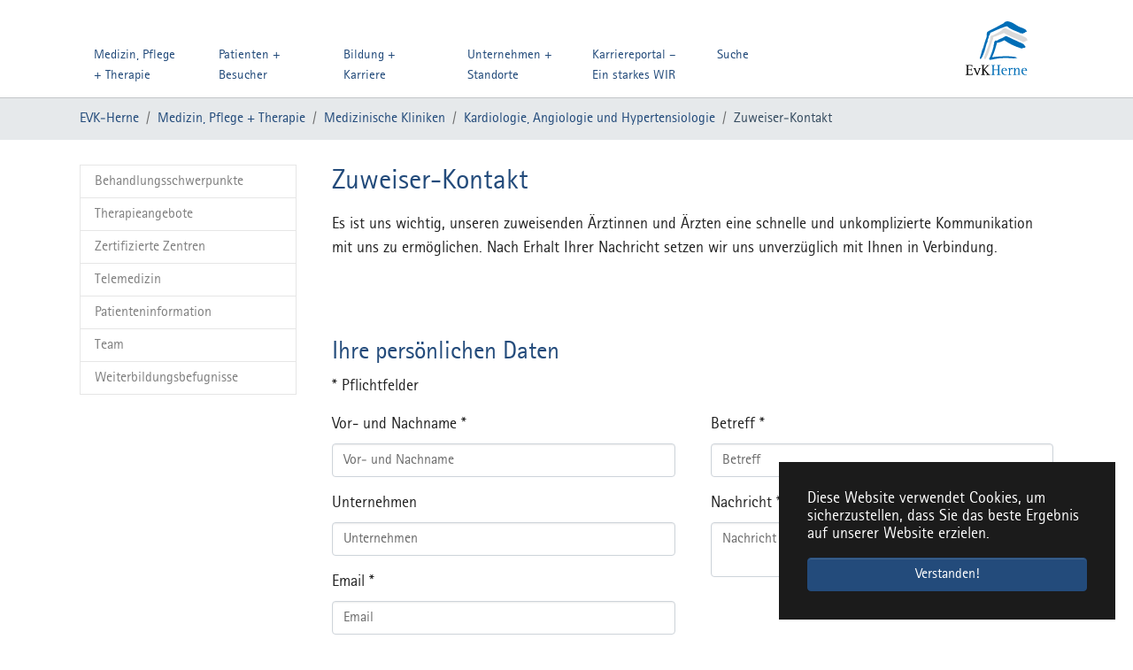

--- FILE ---
content_type: text/html; charset=utf-8
request_url: https://www.evk-herne.de/index.php?id=471
body_size: 8481
content:
<!DOCTYPE html>
<html lang="de">
<head>

<meta charset="utf-8">
<!-- 
	Based on the TYPO3 Bootstrap Package by Benjamin Kott - https://www.bootstrap-package.com/

	This website is powered by TYPO3 - inspiring people to share!
	TYPO3 is a free open source Content Management Framework initially created by Kasper Skaarhoj and licensed under GNU/GPL.
	TYPO3 is copyright 1998-2026 of Kasper Skaarhoj. Extensions are copyright of their respective owners.
	Information and contribution at https://typo3.org/
-->


<link rel="icon" href="/typo3conf/ext/evk_website_template/Resources/Public/Icons/favicon-herne.png" type="image/png">
<title>Zuweiser-Kontakt</title>
<meta http-equiv="x-ua-compatible" content="IE=edge" />
<meta name="generator" content="TYPO3 CMS" />
<meta name="viewport" content="width=device-width, initial-scale=1.0, user-scalable=yes" />
<meta name="robots" content="index,follow" />
<meta name="twitter:card" content="summary" />
<meta name="apple-mobile-web-app-capable" content="no" />
<meta name="google" content="notranslate" />

<link rel="stylesheet" href="/typo3temp/assets/bootstrappackage/fonts/284ba9c5345a729d38fc3d3bb72eea6caaef6180abbc77928e15e42297d05f8b/webfont.css?1769606094" media="all">
<link rel="stylesheet" href="/typo3temp/assets/compressed/merged-c409e5e962f533c2cbe1fdca5055312a-5e5d192269a078b438d2517ffbaf311c.css?1688377110" media="all">
<link rel="stylesheet" href="/typo3temp/assets/compressed/merged-8d1bf1ea061594e4346048b75c055393-ef5421cd5e5a105ead1dc38c73a285aa.css?1750926594" media="all">






<link rel="canonical" href="https://www.evk-herne.de/medizin-pflege/medizin/kardiologie/zuweiser-kontakt"/>
</head>
<body id="p471" class="page-471 pagelevel-4 language-0 backendlayout-subnavigation_left layout-default">

<div id="top"></div><div class="body-bg body-bg-top"><div id="cookieconsent"><span data-cookieconsent-setting="cookie.expiryDays" data-cookieconsent-value="365"></span><span data-cookieconsent-setting="content.header" data-cookieconsent-value="Auf der Website werden Cookies verwendet!"></span><span data-cookieconsent-setting="content.message" data-cookieconsent-value="Diese Website verwendet Cookies, um sicherzustellen, dass Sie das beste Ergebnis auf unserer Website erzielen."></span><span data-cookieconsent-setting="content.dismiss" data-cookieconsent-value="Verstanden!"></span><span data-cookieconsent-setting="content.allow" data-cookieconsent-value="Cookies zulassen"></span><span data-cookieconsent-setting="content.deny" data-cookieconsent-value="Ablehnen"></span><span data-cookieconsent-setting="content.link" data-cookieconsent-value="Mehr Informationen"></span><span data-cookieconsent-setting="content.href" data-cookieconsent-value=""></span><span data-cookieconsent-setting="layout" data-cookieconsent-value="basic"></span><span data-cookieconsent-setting="type" data-cookieconsent-value="info"></span><span data-cookieconsent-setting="position" data-cookieconsent-value="bottom-right"></span><span data-cookieconsent-setting="revokable" data-cookieconsent-value="0"></span><span data-cookieconsent-setting="static" data-cookieconsent-value="0"></span><span data-cookieconsent-setting="location" data-cookieconsent-value="0"></span><span data-cookieconsent-setting="law.countryCode" data-cookieconsent-value=""></span><span data-cookieconsent-setting="law.regionalLaw" data-cookieconsent-value="1"></span></div><a class="visually-hidden-focusable" href="#page-content"><span>Zum Hauptinhalt springen</span></a><header id="page-header" class="bp-page-header navbar navbar-mainnavigation navbar-default navbar-has-image navbar-top navbar-fixed-top"><div class="container evk-mega-menu d-block d-sm-block d-lg-flex gx-sm-2"><div class="row gx-sm-0 gx-md-3"><div id="mobileNav" class="text-center" style="display:block"><button class="navbar-toggler collapsed" type="button" data-toggle="collapse" data-bs-toggle="collapse" data-target="#mainnavigation" data-bs-target="#mainnavigation" aria-controls="mainnavigation" aria-expanded="false" aria-label="Navigation umschalten"><span class="navbar-toggler-icon"></span></button></div><nav id="mainnavigation" class="collapse navbar-collapse px-sm-0 px-md-2 px-lg-1"><ul class="nav navbar-nav navbar-main"><li class="nav-item active dropdown dropdown-toggle"><a href="#" id="nav-item-2" onclick="ClickMenuToggle('evk-mega-menu-container-2')" class="evk-nav-link"  title="Medizin, Pflege + Therapie" aria-haspopup="true" aria-expanded="false"><span class="nav-link-text">Medizin, Pflege + Therapie</span></a><div  id="evk-mega-menu-container-2" class="EvkMenuBox dropdown-menu" style="display:none"><ul id="" class="row nav-picture-level" aria-labelledby="nav-item-2"><li class="evk-nav-li-level-1 col-sm col-md-6 col-lg-3"><a href="/medizin-pflege/medizin"><img class="evk-mega-menu-image-item w-100 img-fluid" src="/fileadmin/_processed_/5/2/csm_he-op-chirurgie-schilddruese-DSC_2420_5fed83ee3e.jpg" width="400" height="172" alt="Vier Chirurgen in Kitteln und Masken führen in einem Operationssaal Operationen durch, wobei medizinische Instrumente und Geräte sichtbar sind." /></a><a href="/medizin-pflege/medizin" class="dropdown-item active" title="Medizinische Kliniken"><span class="dropdown-text">Medizinische Kliniken</span></a><!-- ----------------------------------------------------------------------------------- --><!-- GET 2. LEVEL ---------------------------------------------------------------------- --><!-- ----------------------------------------------------------------------------------- --><ul class="evk-nav-ul-level-2 fa-ul" style="display:block;"><!-- Loop through next menu level "child2" --><li class="evk-nav-li-level-2 "><!-- CHECK for subpages --><!-- THEN show link only --><a title="Anästhesiologie, Intensiv-, Notfall- und Schmerzmedizin" href="/medizin-pflege/medizin/anaesthesiologie-intensiv-notfall-und-schmerzmedizin"><span class="fa-li"><i class="fa-solid fa-circle-chevron-right"></i></span><span>Anästhesiologie, Intensiv-, Notfall- und Schmerzmedizin</span></a></li><li class="evk-nav-li-level-2 "><!-- CHECK for subpages --><!-- THEN show link only --><a title="Allgemein-, Viszeral- und Tumorchirurgie" href="/medizin-pflege/medizin/allgemeine-chirurgie-und-viszeralchirurgie"><span class="fa-li"><i class="fa-solid fa-circle-chevron-right"></i></span><span>Allgemein-, Viszeral- und Tumorchirurgie</span></a></li><li class="evk-nav-li-level-2 "><!-- CHECK for subpages --><!-- THEN show link only --><a title="Frauenklinik" href="/medizin-pflege/medizin/frauenklinik"><span class="fa-li"><i class="fa-solid fa-circle-chevron-right"></i></span><span>Frauenklinik</span></a></li><li class="evk-nav-li-level-2 "><!-- CHECK for subpages --><!-- THEN show link only --><a title="Gefäßchirurgie" href="/medizin-pflege/medizin/gefaesschirurgie"><span class="fa-li"><i class="fa-solid fa-circle-chevron-right"></i></span><span>Gefäßchirurgie</span></a></li><li class="evk-nav-li-level-2 "><!-- CHECK for subpages --><!-- THEN show link only --><a title="Hals-Nasen-Ohren-Belegabteilung" href="http://www.hno.re"><span class="fa-li"><i class="fa-solid fa-circle-chevron-right"></i></span><span>Hals-Nasen-Ohren-Belegabteilung</span></a></li><li class="evk-nav-li-level-2 "><!-- CHECK for subpages --><!-- THEN show link only --><a title="Innere Medizin" href="/medizin-pflege/medizin/innere-medizin"><span class="fa-li"><i class="fa-solid fa-circle-chevron-right"></i></span><span>Innere Medizin</span></a></li><li class="evk-nav-li-level-2 active"><!-- CHECK for subpages --><!-- THEN show link only --><a title="Kardiologie, Angiologie und Hypertensiologie" href="/medizin-pflege/medizin/kardiologie"><span class="fa-li"><i class="fa-solid fa-circle-chevron-right"></i></span><span>Kardiologie, Angiologie und Hypertensiologie</span></a></li><li class="evk-nav-li-level-2 "><!-- CHECK for subpages --><!-- THEN show link only --><a title="Neurologie, Schlaganfallmedizin und klinische Neurophysiologie" href="/medizin-pflege/medizin/neurologie-schlaganfallmedizin-und-klinische-neurophysiologie"><span class="fa-li"><i class="fa-solid fa-circle-chevron-right"></i></span><span>Neurologie, Schlaganfallmedizin und klinische Neurophysiologie</span></a></li><li class="evk-nav-li-level-2 "><!-- CHECK for subpages --><!-- THEN show link only --><a title="Palliativmedizin" href="/medizin-pflege/medizin/palliativmedizin"><span class="fa-li"><i class="fa-solid fa-circle-chevron-right"></i></span><span>Palliativmedizin</span></a></li><li class="evk-nav-li-level-2 "><!-- CHECK for subpages --><!-- THEN show link only --><a title="Pneumologie und Infektiologie" href="/medizin-pflege/medizin/pneumologie-und-infektiologie"><span class="fa-li"><i class="fa-solid fa-circle-chevron-right"></i></span><span>Pneumologie und Infektiologie</span></a></li><li class="evk-nav-li-level-2 "><!-- CHECK for subpages --><!-- THEN show link only --><a title="Radiologie" href="https://www.blikk.de/"><span class="fa-li"><i class="fa-solid fa-circle-chevron-right"></i></span><span>Radiologie</span></a></li><li class="evk-nav-li-level-2 "><!-- CHECK for subpages --><!-- THEN show link only --><a title="Thoraxchirurgie" href="/medizin-pflege/medizin/thoraxchirurgie"><span class="fa-li"><i class="fa-solid fa-circle-chevron-right"></i></span><span>Thoraxchirurgie</span></a></li><li class="evk-nav-li-level-2 "><!-- CHECK for subpages --><!-- THEN show link only --><a title="Thorakale Onkologie" href="/medizin-pflege/medizin/thoraxchirurgie-1"><span class="fa-li"><i class="fa-solid fa-circle-chevron-right"></i></span><span>Thorakale Onkologie</span></a></li><li class="evk-nav-li-level-2 "><!-- CHECK for subpages --><!-- THEN show link only --><a title="Unfallchirurgie/Orthopädie" href="/medizin-pflege/medizin/unfallchirurgie/orthopaedie"><span class="fa-li"><i class="fa-solid fa-circle-chevron-right"></i></span><span>Unfallchirurgie/Orthopädie</span></a></li><li class="evk-nav-li-level-2 "><!-- CHECK for subpages --><!-- THEN show link only --><a title="Interdisziplinäre Zentrale Notaufnahme" href="/medizin-pflege/medizin/interdisziplinaere-zentrale-notaufnahme"><span class="fa-li"><i class="fa-solid fa-circle-chevron-right"></i></span><span>Interdisziplinäre Zentrale Notaufnahme</span></a></li></ul><!-- -------------------------------------------------------------------- --></li><li class="evk-nav-li-level-1 col-sm col-md-6 col-lg-3"><a href="/medizin-pflege/zertifizierte-zentren"><img class="evk-mega-menu-image-item w-100 img-fluid" src="/fileadmin/_processed_/e/4/csm_Fotolia_49945628-buy_f1cdab3f95.jpg" width="400" height="172" alt="Ein blaues Stethoskop ruht auf einer Laptop-Tastatur und symbolisiert Gesundheitstechnologie und digitale Medizin." /></a><a href="/medizin-pflege/zertifizierte-zentren" class="dropdown-item" title="Medizinische Zentren"><span class="dropdown-text">Medizinische Zentren</span></a><!-- ----------------------------------------------------------------------------------- --><!-- GET 2. LEVEL ---------------------------------------------------------------------- --><!-- ----------------------------------------------------------------------------------- --><ul class="evk-nav-ul-level-2 fa-ul" style="display:block;"><!-- Loop through next menu level "child2" --><li class="evk-nav-li-level-2 "><!-- CHECK for subpages --><!-- THEN show link only --><a title="Adipositaszentrum" href="/medizin-pflege/zertifizierte-zentren/adipositaszentrum-1"><span class="fa-li"><i class="fa-solid fa-circle-chevron-right"></i></span><span>Adipositaszentrum</span></a></li><li class="evk-nav-li-level-2 "><!-- CHECK for subpages --><!-- THEN show link only --><a title="Beckenbodenzentrum" href="/medizin-pflege/zertifizierte-zentren/beckenbodenzentrum"><span class="fa-li"><i class="fa-solid fa-circle-chevron-right"></i></span><span>Beckenbodenzentrum</span></a></li><li class="evk-nav-li-level-2 "><!-- CHECK for subpages --><!-- THEN show link only --><a title="Chest Pain Unit" href="/medizin-pflege/zertifizierte-zentren/chest-pain-unit"><span class="fa-li"><i class="fa-solid fa-circle-chevron-right"></i></span><span>Chest Pain Unit</span></a></li><li class="evk-nav-li-level-2 "><!-- CHECK for subpages --><!-- THEN show link only --><a title="Darmkrebszentrum Herne" href="/medizin-pflege/zertifizierte-zentren/darmkrebszentrum-herne"><span class="fa-li"><i class="fa-solid fa-circle-chevron-right"></i></span><span>Darmkrebszentrum Herne</span></a></li><li class="evk-nav-li-level-2 "><!-- CHECK for subpages --><!-- THEN show link only --><a title="Diabeteszentrum" href="/medizin-pflege/zertifizierte-zentren/diabeteszentrum"><span class="fa-li"><i class="fa-solid fa-circle-chevron-right"></i></span><span>Diabeteszentrum</span></a></li><li class="evk-nav-li-level-2 "><!-- CHECK for subpages --><!-- THEN show link only --><a title="EndoprothetikZentrum" href="/medizin-pflege/zertifizierte-zentren/endoprothetikzentrum"><span class="fa-li"><i class="fa-solid fa-circle-chevron-right"></i></span><span>EndoprothetikZentrum</span></a></li><li class="evk-nav-li-level-2 "><!-- CHECK for subpages --><!-- THEN show link only --><a title="Zentrum für Fuß- und Sprunggelenkchirurgie" href="/medizin-pflege/zertifizierte-zentren/zentrum-fuer-fuss-und-sprunggelenkchirurgie"><span class="fa-li"><i class="fa-solid fa-circle-chevron-right"></i></span><span>Zentrum für Fuß- und Sprunggelenkchirurgie</span></a></li><li class="evk-nav-li-level-2 "><!-- CHECK for subpages --><!-- THEN show link only --><a title="Gefäßzentrum" href="/medizin-pflege/zertifizierte-zentren/gefaesszentrum"><span class="fa-li"><i class="fa-solid fa-circle-chevron-right"></i></span><span>Gefäßzentrum</span></a></li><li class="evk-nav-li-level-2 "><!-- CHECK for subpages --><!-- THEN show link only --><a title="Herzinsuffizienz-Zentrum" href="/medizin-pflege/zertifizierte-zentren/herzinsuffizienz-zentrum"><span class="fa-li"><i class="fa-solid fa-circle-chevron-right"></i></span><span>Herzinsuffizienz-Zentrum</span></a></li><li class="evk-nav-li-level-2 "><!-- CHECK for subpages --><!-- THEN show link only --><a title="Hypertoniezentrum DHL" href="/medizin-pflege/zertifizierte-zentren/hypertoniezentrum-dhl"><span class="fa-li"><i class="fa-solid fa-circle-chevron-right"></i></span><span>Hypertoniezentrum DHL</span></a></li><li class="evk-nav-li-level-2 "><!-- CHECK for subpages --><!-- THEN show link only --><a title="Lungenkrebszentrum" href="/medizin-pflege/zertifizierte-zentren/lungenkrebszentrum"><span class="fa-li"><i class="fa-solid fa-circle-chevron-right"></i></span><span>Lungenkrebszentrum</span></a></li><li class="evk-nav-li-level-2 "><!-- CHECK for subpages --><!-- THEN show link only --><a title="Mitralklappen-Zentrum" href="/medizin-pflege/zertifizierte-zentren/mitralklappen-zentrum"><span class="fa-li"><i class="fa-solid fa-circle-chevron-right"></i></span><span>Mitralklappen-Zentrum</span></a></li><li class="evk-nav-li-level-2 "><!-- CHECK for subpages --><!-- THEN show link only --><a title="Referenzzentrum Minimalinvasive Chirurgie" href="/medizin-pflege/zertifizierte-zentren/referenzzentrum-minimalinvasive-chirurgie"><span class="fa-li"><i class="fa-solid fa-circle-chevron-right"></i></span><span>Referenzzentrum Minimalinvasive Chirurgie</span></a></li><li class="evk-nav-li-level-2 "><!-- CHECK for subpages --><!-- THEN show link only --><a title="Kompetenzzentrum für Koloproktologie" href="/medizin-pflege/zertifizierte-zentren/referenzzentrum-fuer-koloproktologie"><span class="fa-li"><i class="fa-solid fa-circle-chevron-right"></i></span><span>Kompetenzzentrum für Koloproktologie</span></a></li><li class="evk-nav-li-level-2 "><!-- CHECK for subpages --><!-- THEN show link only --><a title="Kompetenzzentrum für Schilddrüsen- und Nebenschilddrüsenchirurgie" href="/medizin-pflege/zertifizierte-zentren/referenzzentrum-fuer-schilddruesen-und-nebenschilddruesenchirurgie"><span class="fa-li"><i class="fa-solid fa-circle-chevron-right"></i></span><span>Kompetenzzentrum für Schilddrüsen- und Nebenschilddrüsenchirurgie</span></a></li><li class="evk-nav-li-level-2 "><!-- CHECK for subpages --><!-- THEN show link only --><a title="Schlaflabor" href="/medizin-pflege/zertifizierte-zentren/schlaflabor"><span class="fa-li"><i class="fa-solid fa-circle-chevron-right"></i></span><span>Schlaflabor</span></a></li><li class="evk-nav-li-level-2 "><!-- CHECK for subpages --><!-- THEN show link only --><a title="Traumazentrum" href="/medizin-pflege/zertifizierte-zentren/traumazentrum"><span class="fa-li"><i class="fa-solid fa-circle-chevron-right"></i></span><span>Traumazentrum</span></a></li><li class="evk-nav-li-level-2 "><!-- CHECK for subpages --><!-- THEN show link only --><a title="Thoraxzentrum" href="https://thoraxzentrum-ruhrgebiet.de/"><span class="fa-li"><i class="fa-solid fa-circle-chevron-right"></i></span><span>Thoraxzentrum</span></a></li><li class="evk-nav-li-level-2 "><!-- CHECK for subpages --><!-- THEN show link only --><a title="Weaning-Zentrum" href="/medizin-pflege/zertifizierte-zentren/weaning-zentrum"><span class="fa-li"><i class="fa-solid fa-circle-chevron-right"></i></span><span>Weaning-Zentrum</span></a></li><li class="evk-nav-li-level-2 "><!-- CHECK for subpages --><!-- THEN show link only --><a title="Zentrum für Infektiologie" href="/medizin-pflege/zertifizierte-zentren/zentrum-fuer-infektiologie"><span class="fa-li"><i class="fa-solid fa-circle-chevron-right"></i></span><span>Zentrum für Infektiologie</span></a></li></ul><!-- -------------------------------------------------------------------- --></li><li class="evk-nav-li-level-1 col-sm col-md-6 col-lg-3"><a href="/medizin-pflege/pflege"><img class="evk-mega-menu-image-item w-100 img-fluid" src="/fileadmin/_processed_/8/f/csm_he-pflege-wahlleistung-4068_88a8d57457.jpg" width="400" height="172" alt="Eine Krankenschwester hilft einem älteren Mann, der in einem Krankenhausbett in einem hellen, modernen Patientenzimmer mit einem Fernseher an der Wand liegt." /></a><a href="/medizin-pflege/pflege" class="dropdown-item" title="Pflege"><span class="dropdown-text">Pflege</span></a><!-- ----------------------------------------------------------------------------------- --><!-- GET 2. LEVEL ---------------------------------------------------------------------- --><!-- ----------------------------------------------------------------------------------- --><ul class="evk-nav-ul-level-2 fa-ul" style="display:block;"><!-- Loop through next menu level "child2" --><li class="evk-nav-li-level-2 "><!-- CHECK for subpages --><!-- THEN show link only --><a title="Pflegemanagement" href="/medizin-pflege/pflege/pflegeleitbild-1"><span class="fa-li"><i class="fa-solid fa-circle-chevron-right"></i></span><span>Pflegemanagement</span></a></li><li class="evk-nav-li-level-2 "><!-- CHECK for subpages --><!-- THEN show link only --><a title="Pflegeleitbild" href="/medizin-pflege-therapie/pflege/pflegeleitbild"><span class="fa-li"><i class="fa-solid fa-circle-chevron-right"></i></span><span>Pflegeleitbild</span></a></li><li class="evk-nav-li-level-2 "><!-- CHECK for subpages --><!-- THEN show link only --><a title="Fachberatung Pflege" href="/pflege/fachberatung-pflege"><span class="fa-li"><i class="fa-solid fa-circle-chevron-right"></i></span><span>Fachberatung Pflege</span></a></li><li class="evk-nav-li-level-2 "><!-- CHECK for subpages --><!-- THEN show link only --><a title="IT-Pflege" href="/medizin-pflege-therapie/zertifizierte-zentren/pflege/it-pflege"><span class="fa-li"><i class="fa-solid fa-circle-chevron-right"></i></span><span>IT-Pflege</span></a></li><li class="evk-nav-li-level-2 "><!-- CHECK for subpages --><!-- THEN show link only --><a title="Ausbildungsbetreuung" href="/medizin-pflege/pflege/ausbildungsbetreuung"><span class="fa-li"><i class="fa-solid fa-circle-chevron-right"></i></span><span>Ausbildungsbetreuung</span></a></li><li class="evk-nav-li-level-2 "><!-- CHECK for subpages --><!-- THEN show link only --><a title="Wundmanagement" href="/medizin-pflege/pflege/wundmanagement"><span class="fa-li"><i class="fa-solid fa-circle-chevron-right"></i></span><span>Wundmanagement</span></a></li><li class="evk-nav-li-level-2 "><!-- CHECK for subpages --><!-- THEN show link only --><a title="OP-Begleitdienst" href="/medizin-pflege-therapie/pflege/delirpraevention"><span class="fa-li"><i class="fa-solid fa-circle-chevron-right"></i></span><span>OP-Begleitdienst</span></a></li><li class="evk-nav-li-level-2 "><!-- CHECK for subpages --><!-- THEN show link only --><a title="Case Management" href="/pflege/wundmanagement-1"><span class="fa-li"><i class="fa-solid fa-circle-chevron-right"></i></span><span>Case Management</span></a></li><li class="evk-nav-li-level-2 "><!-- CHECK for subpages --><!-- THEN show link only --><a title="Liaisondienst" href="/pflege/liaisondienst"><span class="fa-li"><i class="fa-solid fa-circle-chevron-right"></i></span><span>Liaisondienst</span></a></li><li class="evk-nav-li-level-2 "><!-- CHECK for subpages --><!-- THEN show link only --><a title="Pflegeberatung für Angehörige" href="/medizin-pflege/pflege/pflegeberatung"><span class="fa-li"><i class="fa-solid fa-circle-chevron-right"></i></span><span>Pflegeberatung für Angehörige</span></a></li><li class="evk-nav-li-level-2 "><!-- CHECK for subpages --><!-- THEN show link only --><a title="Stationärer Aufenthalt" href="/medizin-pflege/pflege/stationaerer-aufenthalt"><span class="fa-li"><i class="fa-solid fa-circle-chevron-right"></i></span><span>Stationärer Aufenthalt</span></a></li><li class="evk-nav-li-level-2 "><!-- CHECK for subpages --><!-- THEN show link only --><a title="Pflege Spezial" href="/medizin-pflege/pflege/pflege-spezial-1"><span class="fa-li"><i class="fa-solid fa-circle-chevron-right"></i></span><span>Pflege Spezial</span></a></li><li class="evk-nav-li-level-2 "><!-- CHECK for subpages --><!-- THEN show link only --><a title="Kontakt zur Station" href="/medizin-pflege/pflege/kontakt-zur-station"><span class="fa-li"><i class="fa-solid fa-circle-chevron-right"></i></span><span>Kontakt zur Station</span></a></li><li class="evk-nav-li-level-2 "><!-- CHECK for subpages --><!-- THEN show link only --><a title="Pflege Weiterbildung" href="/medizin-pflege/pflege/pflege-spezial-1-1"><span class="fa-li"><i class="fa-solid fa-circle-chevron-right"></i></span><span>Pflege Weiterbildung</span></a></li></ul><!-- -------------------------------------------------------------------- --></li><li class="evk-nav-li-level-1 col-sm col-md-6 col-lg-3"><a href="/medizin-pflege/therapie"><img class="evk-mega-menu-image-item w-100 img-fluid" src="/fileadmin/_processed_/b/5/csm_9061_fd7bede46c.jpg" width="400" height="172" alt="Zwei Frauen benutzen die Fitnessgeräte, während die Trainer in einem hellen Fitnessraum mit Holzboden beobachten und helfen." /></a><a href="/medizin-pflege/therapie" class="dropdown-item" title="Therapie"><span class="dropdown-text">Therapie</span></a><!-- ----------------------------------------------------------------------------------- --><!-- GET 2. LEVEL ---------------------------------------------------------------------- --><!-- ----------------------------------------------------------------------------------- --><ul class="evk-nav-ul-level-2 fa-ul" style="display:block;"><!-- Loop through next menu level "child2" --><li class="evk-nav-li-level-2 "><!-- CHECK for subpages --><!-- THEN show link only --><a title="Physiotherapie" href="/medizin-pflege/therapie/physiotherapie"><span class="fa-li"><i class="fa-solid fa-circle-chevron-right"></i></span><span>Physiotherapie</span></a></li><li class="evk-nav-li-level-2 "><!-- CHECK for subpages --><!-- THEN show link only --><a title="Logopädie/Sprachtherapie" href="/medizin-pflege/therapie/sprachtherapie"><span class="fa-li"><i class="fa-solid fa-circle-chevron-right"></i></span><span>Logopädie/Sprachtherapie</span></a></li><li class="evk-nav-li-level-2 "><!-- CHECK for subpages --><!-- THEN show link only --><a title="Ergotherapie" href="/medizin-pflege/therapie/ergotherapie"><span class="fa-li"><i class="fa-solid fa-circle-chevron-right"></i></span><span>Ergotherapie</span></a></li></ul><!-- -------------------------------------------------------------------- --></li></ul></div></li><li class="nav-item dropdown dropdown-toggle"><a href="/patienten-besucher-1" id="nav-item-205" class="evk-nav-link"  title="Patienten + Besucher" aria-haspopup="true" aria-expanded="false"><span class="nav-link-text">Patienten + Besucher</span></a><div  id="evk-mega-menu-container-205" class="EvkMenuBox dropdown-menu" style="display:none"><ul id="" class="row nav-picture-level" aria-labelledby="nav-item-205"><li class="evk-nav-li-level-1 col-sm col-md-6 col-lg-3"><a href="/patienten-besucher-1/sozialberatung"><img class="img-fluid" src="/typo3conf/ext/evk_website_template/Resources/Public/Images/evk-menu-placeholder.jpg" width="600" height="257" alt="" /></a><a href="/patienten-besucher-1/sozialberatung" class="dropdown-item" title="Sozialberatung"><span class="dropdown-text">Sozialberatung</span></a></li><li class="evk-nav-li-level-1 col-sm col-md-6 col-lg-3"><a href="/patienten-besucher-1/lageplan-herne-mitte-anfahrt"><img class="img-fluid" src="/typo3conf/ext/evk_website_template/Resources/Public/Images/evk-menu-placeholder.jpg" width="600" height="257" alt="" /></a><a href="/patienten-besucher-1/lageplan-herne-mitte-anfahrt" class="dropdown-item" title="Lageplan Herne-Mitte + Anfahrt"><span class="dropdown-text">Lageplan Herne-Mitte + Anfahrt</span></a></li><li class="evk-nav-li-level-1 col-sm col-md-6 col-lg-3"><a href="/patienten-besucher-1/lageplan-herne-eickel-anfahrt"><img class="img-fluid" src="/typo3conf/ext/evk_website_template/Resources/Public/Images/evk-menu-placeholder.jpg" width="600" height="257" alt="" /></a><a href="/patienten-besucher-1/lageplan-herne-eickel-anfahrt" class="dropdown-item" title="Lageplan Herne-Eickel + Anfahrt"><span class="dropdown-text">Lageplan Herne-Eickel + Anfahrt</span></a></li><li class="evk-nav-li-level-1 col-sm col-md-6 col-lg-3"><a href="/patienten-besucher-1/parken"><img class="img-fluid" src="/typo3conf/ext/evk_website_template/Resources/Public/Images/evk-menu-placeholder.jpg" width="600" height="257" alt="" /></a><a href="/patienten-besucher-1/parken" class="dropdown-item" title="Parken"><span class="dropdown-text">Parken</span></a></li><li class="evk-nav-li-level-1 col-sm col-md-6 col-lg-3"><a href="/patie/wahlleistungsangebote"><img class="img-fluid" src="/typo3conf/ext/evk_website_template/Resources/Public/Images/evk-menu-placeholder.jpg" width="600" height="257" alt="" /></a><a href="/patie/wahlleistungsangebote" class="dropdown-item" title="Wahlleistungsangebote"><span class="dropdown-text">Wahlleistungsangebote</span></a></li></ul></div></li><li class="nav-item dropdown dropdown-toggle"><a href="/bildung-karriere" id="nav-item-4" class="evk-nav-link"  title="Bildung + Karriere" aria-haspopup="true" aria-expanded="false"><span class="nav-link-text">Bildung + Karriere</span></a><div  id="evk-mega-menu-container-4" class="EvkMenuBox dropdown-menu" style="display:none"><ul id="" class="row nav-picture-level" aria-labelledby="nav-item-4"><li class="evk-nav-li-level-1 col-sm col-md-6 col-lg-3"><a href="/bildung-karriere/innerbetriebliche-fortbildung"><img class="img-fluid" src="/typo3conf/ext/evk_website_template/Resources/Public/Images/evk-menu-placeholder.jpg" width="600" height="257" alt="" /></a><a href="/bildung-karriere/innerbetriebliche-fortbildung" class="dropdown-item" title="Innerbetriebliche Fortbildung"><span class="dropdown-text">Innerbetriebliche Fortbildung</span></a></li><li class="evk-nav-li-level-1 col-sm col-md-6 col-lg-3"><a href="/bildung-karriere/bundesfreiwilligendienst"><img class="img-fluid" src="/typo3conf/ext/evk_website_template/Resources/Public/Images/evk-menu-placeholder.jpg" width="600" height="257" alt="" /></a><a href="/bildung-karriere/bundesfreiwilligendienst" class="dropdown-item" title="Bundesfreiwilligendienst"><span class="dropdown-text">Bundesfreiwilligendienst</span></a></li><li class="evk-nav-li-level-1 col-sm col-md-6 col-lg-3"><a href="/bildung-karriere/med"><img class="img-fluid" src="/typo3conf/ext/evk_website_template/Resources/Public/Images/evk-menu-placeholder.jpg" width="600" height="257" alt="" /></a><a href="/bildung-karriere/med" class="dropdown-item" title="Medizinisches Studienzentrum"><span class="dropdown-text">Medizinisches Studienzentrum</span></a></li><li class="evk-nav-li-level-1 col-sm col-md-6 col-lg-3"><a href="/bildung-karriere/medizinische-ausbildung"><img class="img-fluid" src="/typo3conf/ext/evk_website_template/Resources/Public/Images/evk-menu-placeholder.jpg" width="600" height="257" alt="" /></a><a href="/bildung-karriere/medizinische-ausbildung" class="dropdown-item" title="Medizinische Ausbildung im EvK Herne"><span class="dropdown-text">Medizinische Ausbildung im EvK Herne</span></a></li></ul></div></li><li class="nav-item dropdown dropdown-toggle"><a href="/unternehmen-standorte" id="nav-item-215" class="evk-nav-link"  title="Unternehmen + Standorte" aria-haspopup="true" aria-expanded="false"><span class="nav-link-text">Unternehmen + Standorte</span></a><div  id="evk-mega-menu-container-215" class="EvkMenuBox dropdown-menu" style="display:none"><ul id="" class="row nav-picture-level" aria-labelledby="nav-item-215"><li class="evk-nav-li-level-1 col-sm col-md-6 col-lg-3"><a href="/unternehmen-standorte/smart-hospital"><img class="img-fluid" src="/typo3conf/ext/evk_website_template/Resources/Public/Images/evk-menu-placeholder.jpg" width="600" height="257" alt="" /></a><a href="/unternehmen-standorte/smart-hospital" class="dropdown-item" title="Smart Hospital"><span class="dropdown-text">Smart Hospital</span></a></li><li class="evk-nav-li-level-1 col-sm col-md-6 col-lg-3"><a href="/unternehmen-standorte/ueber-uns"><img class="img-fluid" src="/typo3conf/ext/evk_website_template/Resources/Public/Images/evk-menu-placeholder.jpg" width="600" height="257" alt="" /></a><a href="/unternehmen-standorte/ueber-uns" class="dropdown-item" title="Über uns"><span class="dropdown-text">Über uns</span></a></li><li class="evk-nav-li-level-1 col-sm col-md-6 col-lg-3"><a href="/unternehmen-standorte/testseite-2"><img class="img-fluid" src="/typo3conf/ext/evk_website_template/Resources/Public/Images/evk-menu-placeholder.jpg" width="600" height="257" alt="" /></a><a href="/unternehmen-standorte/testseite-2" class="dropdown-item" title="Leitbild"><span class="dropdown-text">Leitbild</span></a></li><li class="evk-nav-li-level-1 col-sm col-md-6 col-lg-3"><a href="/unternehmen-standorte/geschaeftsfuehrung-1"><img class="img-fluid" src="/typo3conf/ext/evk_website_template/Resources/Public/Images/evk-menu-placeholder.jpg" width="600" height="257" alt="" /></a><a href="/unternehmen-standorte/geschaeftsfuehrung-1" class="dropdown-item" title="Geschäftsführung"><span class="dropdown-text">Geschäftsführung</span></a></li><li class="evk-nav-li-level-1 col-sm col-md-6 col-lg-3"><a href="/unternehmen-standorte/pkv"><img class="img-fluid" src="/typo3conf/ext/evk_website_template/Resources/Public/Images/evk-menu-placeholder.jpg" width="600" height="257" alt="" /></a><a href="/unternehmen-standorte/pkv" class="dropdown-item" title="PKV"><span class="dropdown-text">PKV</span></a></li><li class="evk-nav-li-level-1 col-sm col-md-6 col-lg-3"><a href="/unternehmen-standorte/anfahrt-und-lageplan-evk-herne-mitte-1"><img class="img-fluid" src="/typo3conf/ext/evk_website_template/Resources/Public/Images/evk-menu-placeholder.jpg" width="600" height="257" alt="" /></a><a href="/unternehmen-standorte/anfahrt-und-lageplan-evk-herne-mitte-1" class="dropdown-item" title="Anfahrt und Lageplan EvK Herne-Eickel"><span class="dropdown-text">Anfahrt und Lageplan EvK Herne-Eickel</span></a></li><li class="evk-nav-li-level-1 col-sm col-md-6 col-lg-3"><a href="/unternehmen-standorte/anfahrt-und-lageplan-evk-herne-mitte"><img class="img-fluid" src="/typo3conf/ext/evk_website_template/Resources/Public/Images/evk-menu-placeholder.jpg" width="600" height="257" alt="" /></a><a href="/unternehmen-standorte/anfahrt-und-lageplan-evk-herne-mitte" class="dropdown-item" title="Anfahrt und Lageplan EvK Herne-Mitte"><span class="dropdown-text">Anfahrt und Lageplan EvK Herne-Mitte</span></a></li><li class="evk-nav-li-level-1 col-sm col-md-6 col-lg-3"><a href="/unternehmen-standorte/evk-herne-mitte-2-1"><img class="img-fluid" src="/typo3conf/ext/evk_website_template/Resources/Public/Images/evk-menu-placeholder.jpg" width="600" height="257" alt="" /></a><a href="/unternehmen-standorte/evk-herne-mitte-2-1" class="dropdown-item" title="Standort Herne-Mitte"><span class="dropdown-text">Standort Herne-Mitte</span></a></li><li class="evk-nav-li-level-1 col-sm col-md-6 col-lg-3"><a href="/unternehmen-standorte/evk-herne-mitte-2-1-1"><img class="img-fluid" src="/typo3conf/ext/evk_website_template/Resources/Public/Images/evk-menu-placeholder.jpg" width="600" height="257" alt="" /></a><a href="/unternehmen-standorte/evk-herne-mitte-2-1-1" class="dropdown-item" title="Standort Herne-Eickel"><span class="dropdown-text">Standort Herne-Eickel</span></a></li><li class="evk-nav-li-level-1 col-sm col-md-6 col-lg-3"><a href="/unternehmen-standorte/evk-herne-mitte-2"><img class="img-fluid" src="/typo3conf/ext/evk_website_template/Resources/Public/Images/evk-menu-placeholder.jpg" width="600" height="257" alt="" /></a><a href="/unternehmen-standorte/evk-herne-mitte-2" class="dropdown-item" title="Betriebsleitung EvK Herne-Mitte"><span class="dropdown-text">Betriebsleitung EvK Herne-Mitte</span></a></li><li class="evk-nav-li-level-1 col-sm col-md-6 col-lg-3"><a href="/unternehmen-standorte/evk-herne-mitte-1-1"><img class="img-fluid" src="/typo3conf/ext/evk_website_template/Resources/Public/Images/evk-menu-placeholder.jpg" width="600" height="257" alt="" /></a><a href="/unternehmen-standorte/evk-herne-mitte-1-1" class="dropdown-item" title="Betriebsleitung EvK Herne-Eickel"><span class="dropdown-text">Betriebsleitung EvK Herne-Eickel</span></a></li><li class="evk-nav-li-level-1 col-sm col-md-6 col-lg-3"><a href="/unternehmen-standorte/aktuelles"><img class="img-fluid" src="/typo3conf/ext/evk_website_template/Resources/Public/Images/evk-menu-placeholder.jpg" width="600" height="257" alt="" /></a><a href="/unternehmen-standorte/aktuelles" class="dropdown-item" title="Aktuelles"><span class="dropdown-text">Aktuelles</span></a><!-- ----------------------------------------------------------------------------------- --><!-- GET 2. LEVEL ---------------------------------------------------------------------- --><!-- ----------------------------------------------------------------------------------- --><ul class="evk-nav-ul-level-2 fa-ul" style="display:block;"><!-- Loop through next menu level "child2" --><li class="evk-nav-li-level-2 "><!-- CHECK for subpages --><!-- THEN show link only --><a title="Termin-Detail-Ansicht" href="/unternehmen-standorte/aktuelles/detail-ansicht/termin-detail-ansicht"><span class="fa-li"><i class="fa-solid fa-circle-chevron-right"></i></span><span>Termin-Detail-Ansicht</span></a></li><li class="evk-nav-li-level-2 "><!-- CHECK for subpages --><!-- THEN show link only --><a title="Detail-Ansicht" href="/unternehmen-standorte/aktuelles/detail-ansicht"><span class="fa-li"><i class="fa-solid fa-circle-chevron-right"></i></span><span>Detail-Ansicht</span></a></li></ul><!-- -------------------------------------------------------------------- --></li></ul></div></li><li class="nav-item"><a href="https://evk-karriere.de/" id="nav-item-213" class="evk-nav-link"  target="_blank" title="Karriereportal – Ein starkes WIR"><span class="nav-link-text">Karriereportal – Ein starkes WIR</span></a></li><li class="nav-item"><a href="/suche" id="nav-item-246" class="evk-nav-link"  title="Suche"><span class="nav-link-text">Suche</span></a></li></ul></nav></div><a class="navbar-brand navbar-brand-image" title="Ev. Krankenhaus Herne Homepage" href="/"><img class="navbar-brand-logo-normal" src="/typo3conf/ext/evk_website_template/Resources/Public/Images/Logos/logo-evk-herne.svg" alt="Ev. Krankenhaus Herne Logo" height="85" width="290"><img class="navbar-brand-logo-inverted" src="/typo3conf/ext/evk_website_template/Resources/Public/Images/logo_EVK_web_inverted.svg" alt="Ev. Krankenhaus Herne Logo" height="85" width="290"></a></div></header><nav class="breadcrumb-section" aria-label="Brotkrümelnavigation"><div class="container"><p class="visually-hidden" id="breadcrumb">Sie sind hier:</p><ol class="breadcrumb"><li class="breadcrumb-item"><a class="breadcrumb-link" href="/" title="EVK-Herne"><span class="breadcrumb-link-title"><span class="breadcrumb-text">EVK-Herne</span></span></a></li><li class="breadcrumb-item"><a class="breadcrumb-link" href="/medizin-pflege" title="Medizin, Pflege + Therapie"><span class="breadcrumb-link-title"><span class="breadcrumb-text">Medizin, Pflege + Therapie</span></span></a></li><li class="breadcrumb-item"><a class="breadcrumb-link" href="/medizin-pflege/medizin" title="Medizinische Kliniken"><span class="breadcrumb-link-title"><span class="breadcrumb-text">Medizinische Kliniken</span></span></a></li><li class="breadcrumb-item"><a class="breadcrumb-link" href="/medizin-pflege/medizin/kardiologie" title="Kardiologie, Angiologie und Hypertensiologie"><span class="breadcrumb-link-title"><span class="breadcrumb-text">Kardiologie, Angiologie und Hypertensiologie</span></span></a></li><li class="breadcrumb-item active" aria-current="page"><span class="breadcrumb-link-title"><span class="breadcrumb-text">Zuweiser-Kontakt</span></span></li></ol></div></nav><div id="page-content" class="bp-page-content main-section"><!--TYPO3SEARCH_begin--><div class="section section-default"><div class="container"><div class="section-row"><div class="section-column subnav-wrap d-sm-block"><!--TYPO3SEARCH_end--><nav class="frame frame-type-subnavigation frame-background-none frame-no-backgroundimage frame-space-before-none frame-space-after-none" role="navigation"><div class="frame-container"><div class="frame-inner"><ul class="subnav-nav"><li class="subnav-item"><a href="/medizin-pflege/medizin/kardiologie/behandlungsschwerpunkte" id="subnav-item-292" class="subnav-link" title="Behandlungsschwerpunkte"><span class="subnav-link-text">Behandlungsschwerpunkte</span></a></li><li class="subnav-item"><a href="/medizin-pflege/medizin/kardiologie/therapieangebote-1" id="subnav-item-533" class="subnav-link" title="Therapieangebote"><span class="subnav-link-text">Therapieangebote</span></a></li><li class="subnav-item"><a href="/medizin-pflege/medizin/kardiologie/zertifizierte-zentren" id="subnav-item-466" class="subnav-link" title="Zertifizierte Zentren"><span class="subnav-link-text">Zertifizierte Zentren</span></a></li><li class="subnav-item"><a href="/medizin-pflege/medizin/kardiologie/telemedizin" id="subnav-item-495" class="subnav-link" title="Telemedizin"><span class="subnav-link-text">Telemedizin</span></a></li><li class="subnav-item"><a href="/medizin-pflege/medizin/kardiologie/patienteninformatio" id="subnav-item-470" class="subnav-link" title="Patienteninformation"><span class="subnav-link-text">Patienteninformation</span></a></li><li class="subnav-item"><a href="/medizin-pflege/medizin/kardiologie/team" id="subnav-item-293" class="subnav-link" title="Team"><span class="subnav-link-text">Team</span></a></li><li class="subnav-item"><a href="/medizin-pflege/medizin/kardiologie/weiterbildungsbefugnisse" id="subnav-item-467" class="subnav-link" title="Weiterbildungsbefugnisse"><span class="subnav-link-text">Weiterbildungsbefugnisse</span></a></li></ul></div></div></nav><!--TYPO3SEARCH_begin--><script>
    function switch_collapse_icon(element) {
        let iconContainer = element.children[0];
        if (iconContainer.classList.contains('fa-chevron-down')) {
           iconContainer.classList.remove('fa-chevron-down');
           iconContainer.classList.add('fa-chevron-up');
        } else if (iconContainer.classList.contains('fa-chevron-up')) {
            iconContainer.classList.remove('fa-chevron-up');
            iconContainer.classList.add('fa-chevron-down');
        }
    }
</script></div><main class="section-column maincontent-wrap" role="main"><div id="c1607" class="frame frame-size-default frame-default frame-type-text frame-layout-default frame-background-none frame-no-backgroundimage frame-space-before-none frame-space-after-none"><div class="frame-group-container"><div class="frame-group-inner"><div class="frame-container frame-container-default"><div class="frame-inner"><header class="frame-header"><h1 class="element-header "><span>Zuweiser-Kontakt</span></h1></header><p>Es ist uns wichtig, unseren zuweisenden Ärztinnen und Ärzten eine schnelle und unkomplizierte Kommunikation mit uns zu ermöglichen. Nach Erhalt Ihrer Nachricht setzen wir uns unverzüglich mit Ihnen in Verbindung.</p></div></div></div></div></div><div id="c1718" class="frame frame-size-default frame-default frame-type-form_formframework frame-layout-default frame-background-none frame-no-backgroundimage frame-space-before-medium frame-space-after-none"><div class="frame-group-container"><div class="frame-group-inner"><div class="frame-container frame-container-default"><div class="frame-inner"><div class="form-container form-identifier-contactform-1718"><form enctype="multipart/form-data" method="post" novalidate="novalidate" id="contactform-1718" action="/medizin-pflege/medizin/kardiologie/zuweiser-kontakt?tx_form_formframework%5Baction%5D=perform&amp;tx_form_formframework%5Bcontroller%5D=FormFrontend&amp;cHash=081564c496e9658c4763734e4fa43620#contactform-1718"><div><input type="hidden" name="tx_form_formframework[contactform-1718][__state]" value="TzozOToiVFlQTzNcQ01TXEZvcm1cRG9tYWluXFJ1bnRpbWVcRm9ybVN0YXRlIjoyOntzOjI1OiIAKgBsYXN0RGlzcGxheWVkUGFnZUluZGV4IjtpOjA7czoxMzoiACoAZm9ybVZhbHVlcyI7YTowOnt9fQ==47e9d415bb1225e2107ad65d2b3bafa00f9ec757" /><input type="hidden" name="tx_form_formframework[__trustedProperties]" value="{&quot;contactform-1718&quot;:{&quot;fullname&quot;:1,&quot;company&quot;:1,&quot;email&quot;:1,&quot;subject&quot;:1,&quot;message&quot;:1,&quot;bMswn&quot;:1,&quot;__currentPage&quot;:1}}a3dd0f79e0945afcc88cfb20ed11b02045beed9c" /></div><div class="clearfix"><h2>Ihre persönlichen Daten</h2><p>* Pflichtfelder</p></div><div class="row"><div class="col-12 col-sm-6 col-md-6 col-lg-6 col-xl-6 col-xxl-6"><fieldset id="contactform-1718-fieldset-left" class="form-group"><div class="form-group"><label class="control-label" for="contactform-1718-fullname">Vor- und Nachname
<span class="required">*</span></label><div class="input"><input placeholder="Vor- und Nachname" required="required" class=" form-control" id="contactform-1718-fullname" type="text" name="tx_form_formframework[contactform-1718][fullname]" /></div></div><div class="form-group"><label class="control-label" for="contactform-1718-company">Unternehmen</label><div class="input"><input placeholder="Unternehmen" class=" form-control" id="contactform-1718-company" type="text" name="tx_form_formframework[contactform-1718][company]" /></div></div><div class="form-group"><label class="control-label" for="contactform-1718-email">Email
<span class="required">*</span></label><div class="input"><input placeholder="Email" required="required" class=" form-control" id="contactform-1718-email" type="text" name="tx_form_formframework[contactform-1718][email]" /></div></div></fieldset></div><div class="col-12 col-sm-6 col-md-6 col-lg-6 col-xl-6 col-xxl-6"><fieldset id="contactform-1718-fieldset-right" class="form-group"><div class="form-group"><label class="control-label" for="contactform-1718-subject">Betreff
<span class="required">*</span></label><div class="input"><input placeholder="Betreff" required="required" class=" form-control" id="contactform-1718-subject" type="text" name="tx_form_formframework[contactform-1718][subject]" /></div></div><div class="form-group"><label class="control-label" for="contactform-1718-message">Nachricht
<span class="required">*</span></label><div class="input"><textarea placeholder="Nachricht" required="required" class="xxlarge form-control" id="contactform-1718-message" name="tx_form_formframework[contactform-1718][message]"></textarea></div></div></fieldset></div></div><input autocomplete="bMswn" aria-hidden="true" id="contactform-1718-bMswn" style="position:absolute; margin:0 0 0 -999em;" tabindex="-1" type="text" name="tx_form_formframework[contactform-1718][bMswn]" /><div class="form-actions"><nav class="form-navigation"><div class="btn-toolbar" role="toolbar"><div class="btn-group" role="group"><span class="btn-group next submit"><button class="btn btn-primary" type="submit" name="tx_form_formframework[contactform-1718][__currentPage]" value="1">
                            Absenden
                        </button></span></div></div></nav></div></form></div></div></div></div></div></div></main></div></div></div><!--TYPO3SEARCH_end--></div><footer id="page-footer" class="bp-page-footer"><section class="section footer-section mt-4 footer-section-content"><div class="container"><div class="section-row"><div class="section-column footer-section-content-column footer-section-content-column-left"><div id="c8" class="frame frame-size-default frame-default frame-type-text frame-layout-default frame-background-none frame-no-backgroundimage frame-space-before-none frame-space-after-none"><div class="frame-group-container"><div class="frame-group-inner"><div class="frame-container frame-container-default"><div class="frame-inner"><header class="frame-header"><h2 class="element-header "><span>Adresse:</span></h2></header><h3><span class="text-primary">Ev. Krankenhaus Herne</span></h3><p>Akademisches Lehrkrankenhaus der<br><a href="https://www.ruhr-uni-bochum.de" target="_blank" class="link-footer" rel="noreferrer">Ruhr-Universität Bochum</a>&nbsp;</p><p>Wiescherstr. 24<br> 44623 Herne</p><p><i aria-hidden="true" class="fa-phone fas"></i><a href="tel:+4923234980" class="link-footer">02323.498-0</a><br><i aria-hidden="true" class="fa-fax fas"></i>02323.498-2480<br><a href="#" class="link-footer" data-mailto-token="nbjmup+jogpAfwl.ifsof/ef" data-mailto-vector="1"><i aria-hidden="true" class="fa-envelope fas"></i>info(at)evk-herne.de</a></p></div></div></div></div></div></div><div class="section-column footer-section-content-column footer-section-content-column-middle"><div id="c9" class="frame frame-size-default frame-default frame-type-text frame-layout-default frame-background-none frame-no-backgroundimage frame-space-before-none frame-space-after-none"><div class="frame-group-container"><div class="frame-group-inner"><div class="frame-container frame-container-default"><div class="frame-inner"><header class="frame-header"><h4 class="element-header "><span>Wichtige Links:</span></h4></header><p><a href="/fusszeile/datenschutz">Datenschutzhinweis</a><br><a href="/fusszeile/impressum">Impressum</a><br><a href="https://www.evkhg-herne.de/" target="_blank">Träger</a><br><a href="/bildnachweise/bildnachweise-copyright">Bildnachweise</a><br><a href="/fusszeile/datenschutz-1">Presse</a><br><a href="/barrierefreiheit">Barrierefreiheit</a></p><p><a href="/unternehmen-standorte/pkv">PKV-Qualitätspartner</a></p></div></div></div></div></div></div><div class="section-column footer-section-content-column footer-section-content-column-right"><div id="c4648" class="frame frame-size-default frame-default frame-type-text frame-layout-default frame-background-none frame-no-backgroundimage frame-space-before-none frame-space-after-none"><div class="frame-group-container"><div class="frame-group-inner"><div class="frame-container frame-container-default"><div class="frame-inner"><p>Ein Unternehmen der <strong><a href="https://www.eva-ruhr.de/" target="_blank" class="link-footer" rel="noreferrer">EVA Ruhr</a></strong>.</p></div></div></div></div></div></div></div></div></section><section class="section footer-section footer-section-meta"><div class="frame frame-background-none frame-space-before-none frame-space-after-none"><div class="frame-group-container"><div class="frame-group-inner"><div class="frame-container"><div class="frame-inner"><div class="footer-copyright"></html><div class="container"><div class="row"><h5>Die Häuser unserer Krankenhausgemeinschaft:</h5><hr></div><div class="row grayscale"><div class="col-3 internal-footer-link"><a href="https://www.evkhg-herne.de" target="_blank"><img class="img-fluid grayscale" src="/typo3conf/ext/evk_website_template/Resources/Public/Images/Logos/logo-evkhg.svg" width="290" height="85" alt="" /></a></div><div class="col-3"><a href="https://www.evk-herne.de" target="_blank"><img class="img-fluid" src="/typo3conf/ext/evk_website_template/Resources/Public/Images/Logos/logo-evk-herne.svg" width="290" height="85" alt="" /></a></div><div class="col-3"><a href="https://www.evk-castrop-rauxel.de" target="_blank"><img class="img-fluid" src="/typo3conf/ext/evk_website_template/Resources/Public/Images/Logos/logo-evk-castrop.svg" width="290" height="85" alt="" /></a></div><div class="col-3"><a href="https://www.evk-witten.de" target="_blank"><img class="img-fluid" src="/typo3conf/ext/evk_website_template/Resources/Public/Images/Logos/logo-evk-witten.svg" width="290" height="85" alt="" /></a></div></div></div></html></div><div class="footer-sociallinks"><div class="sociallinks container"><div class="row"><hr><h5>Links zu unseren Social-Media-Seiten:</h5><ul class="sociallinks-list"><li class="sociallinks-item sociallinks-item-facebook" title="Facebook"><a class="sociallinks-link sociallinks-link-facebook" href="https://de-de.facebook.com/evkherne/" rel="noopener" target="_blank"><span class="sociallinks-link-icon bootstrappackageicon bootstrappackageicon-facebook"></span><span class="sociallinks-link-label">Facebook</span></a></li><li class="sociallinks-item sociallinks-item-instagram" title="Instagram"><a class="sociallinks-link sociallinks-link-instagram" href="https://www.instagram.com/ein_starkes_wir/" rel="noopener" target="_blank"><span class="sociallinks-link-icon bootstrappackageicon bootstrappackageicon-instagram"></span><span class="sociallinks-link-label">Instagram</span></a></li></ul></div></div></div></div></div></div></div></div></section></footer><a class="scroll-top" title="Nach oben rollen" href="#top"><span class="scroll-top-icon"></span></a></div>
<script src="/typo3temp/assets/compressed/merged-1574b2b716ef4fbb84c13d14fb089bac-3bf0b2725936c01d81582b1c00ef8214.js?1688377110"></script>

<script src="/typo3temp/assets/compressed/merged-660a6b236d991180aaa269f20b3c755e-4462d719bfeeb7f5296aece422e36513.js?1688377110"></script>
<script src="/typo3temp/assets/compressed/merged-596a861c045fb6e430cc28f841862a3c-cb212c7c9e528c39b7bf9f348f55b9ba.js?1688377110"></script>
<script async="async" src="/typo3/sysext/frontend/Resources/Public/JavaScript/default_frontend.js?1651128558"></script>


</body>
</html>

--- FILE ---
content_type: application/javascript; charset=utf-8
request_url: https://www.evk-herne.de/typo3temp/assets/compressed/merged-596a861c045fb6e430cc28f841862a3c-cb212c7c9e528c39b7bf9f348f55b9ba.js?1688377110
body_size: 301
content:

function ClickMenuToggle(id) {
    var y = document.getElementById(id);
    const boxes = Array.from(document.getElementsByClassName('EvkMenuBox'));
    if (y.style.display === "none") {
        boxes.forEach(EvkMenuBox => {
            // 👇️ Remove element from DOM
            EvkMenuBox.style.display = 'none';

            // 👇️ hide element (still takes up space on page)
            // box.style.visibility = 'hidden';
        });
        y.style.display = "block";
    } else {
        y.style.display = "none";
    }
}

--- FILE ---
content_type: image/svg+xml
request_url: https://www.evk-herne.de/typo3conf/ext/evk_website_template/Resources/Public/Images/Logos/logo-evk-witten.svg
body_size: 10563
content:
<?xml version="1.0" encoding="utf-8"?>
<!-- Generator: Adobe Illustrator 26.0.2, SVG Export Plug-In . SVG Version: 6.00 Build 0)  -->
<svg version="1.1" xmlns="http://www.w3.org/2000/svg" xmlns:xlink="http://www.w3.org/1999/xlink" x="0px" y="0px"
	 viewBox="0 0 290 85" style="enable-background:new 0 0 290 85;" xml:space="preserve">
<style type="text/css">
	.Grün_x0020_bogenförmig{fill:url(#SVGID_1_);stroke:#FFFFFF;stroke-width:0.25;stroke-miterlimit:1;}
	.st0{display:none;}
	.st1{display:inline;}
	.st2{fill-rule:evenodd;clip-rule:evenodd;}
	.st3{fill:#006EB7;}
	.st4{fill:#82368C;}
	.st5{fill:#CF007F;}
	.st6{fill:none;stroke:#000000;stroke-width:1.7762;stroke-linecap:round;stroke-miterlimit:3.8637;}
	.st7{fill-rule:evenodd;clip-rule:evenodd;fill:#006EB7;}
	.st8{fill:#DADADA;}
	.st9{fill-rule:evenodd;clip-rule:evenodd;fill:#82368C;}
	.st10{fill:#009FE3;}
	.st11{fill:#5C2483;}
</style>
<linearGradient id="SVGID_1_" gradientUnits="userSpaceOnUse" x1="-152.6401" y1="337.0035" x2="-151.933" y2="336.2964">
	<stop  offset="0" style="stop-color:#1DA238"/>
	<stop  offset="0.9831" style="stop-color:#24391D"/>
</linearGradient>
<g id="EVKHG" class="st0">
	<g class="st1">
		<path d="M19.5,56.7h7.3l0.1-2.1h-0.4c-0.2,1.1-0.7,1.5-1.9,1.5h-1.5c-0.8,0-0.9-0.1-0.9-1.3v-3.2h2c1.1,0,1.4,0.4,1.4,1.3H26v-3.2
			h-0.3c0,1.1-0.4,1.3-1.4,1.3h-2v-2.7c0-1.1,0-1.3,0.9-1.3h1.4c1.1,0,1.6,0.3,1.8,1.3h0.4l-0.1-1.9h-7.1v0.3c0.8,0,1.4,0.1,1.4,1.3
			v7.2c0,1.2-0.5,1.3-1.4,1.3V56.7L19.5,56.7z"/>
		<path d="M31.5,56.9h0.7l2.2-5.7c0.4-1.1,0.7-1.3,1.5-1.4v-0.3h-2.8v0.3c0.5,0,0.7,0.2,0.7,0.5c0,0.2-0.1,0.4-0.2,0.7l-1.6,4.2
			l-1.8-4.3c-0.1-0.3-0.2-0.6-0.2-0.8c0-0.3,0.3-0.4,0.7-0.4v-0.3h-3.3v0.3c1,0,1.2,0.6,1.6,1.4L31.5,56.9L31.5,56.9z"/>
		<path d="M36.8,56.9c0.5,0,1-0.4,1-1c0-0.5-0.4-1-1-1c-0.5,0-1,0.4-1,1C35.8,56.4,36.2,56.9,36.8,56.9L36.8,56.9z"/>
		<path d="M43.5,56.7h4.1v-0.3c-0.8,0-1.4-0.1-1.4-1.3v-3.7h0l3,3.7c0.3,0.4,0.5,0.7,0.5,0.9c0,0.3-0.3,0.4-0.9,0.4v0.3h4.2v-0.3
			c-1.1,0-1.9-0.8-2.5-1.6l-3.3-4l2.9-3.2c0.8-0.9,1.4-1.1,2.2-1.1v-0.3h-3.6v0.3c0.6,0,0.9,0.1,0.9,0.3c0,0.2-0.2,0.4-0.4,0.6
			L46.3,51v-3.1c0-1.2,0.5-1.3,1.4-1.3v-0.3h-4.1v0.3c0.9,0,1.4,0.1,1.4,1.3v7.2c0,1.2-0.5,1.3-1.4,1.3V56.7L43.5,56.7z"/>
		<path d="M53.4,56.7H57v-0.3c-0.7,0-1.2-0.1-1.2-1.2v-2.4c0-1.9,0.9-2.5,1.2-2.5c0.2,0,0.4,0.4,0.9,0.4c0.4,0,0.8-0.3,0.8-0.7
			c0-0.5-0.4-0.7-0.8-0.7c-1.2,0-1.7,0.9-2,1.7h0v-1.7l-2.4,0.4V50c0.5,0,1.2,0.1,1.2,1v4.3c0,1-0.5,1.2-1.2,1.2V56.7L53.4,56.7z"/>
		<path class="st2" d="M65.7,56.4c-0.1,0-0.3,0.1-0.4,0.1c-0.5,0-0.7-0.2-0.7-0.7v-3.9c0-1.5-0.4-2.5-2.5-2.5
			c-1.1,0-2.6,0.5-2.6,1.5c0,0.4,0.3,0.7,0.8,0.7c0.3,0,0.7-0.2,0.7-0.8c0-0.5,0.1-0.9,1.1-0.9c1.3,0,1.3,1.2,1.3,2.3v0.6
			c-1.2,0.1-4.1,0.1-4.1,2.4c0,1,0.8,1.8,1.9,1.8c1.1,0,1.7-0.4,2.2-1.1h0c0,0.7,0.3,1.1,1.2,1.1c0.6,0,1-0.1,1.1-0.1V56.4
			L65.7,56.4z M63.4,54.2c0,1.1-0.7,2.1-1.7,2.1c-0.5,0-1.1-0.5-1.1-1.4c0-1.5,2-1.6,2.7-1.6V54.2L63.4,54.2z"/>
		<path d="M66.6,56.7h3.6v-0.3c-0.7,0-1.2-0.1-1.2-1.2v-1.9c0-1.5,1.1-3.3,2.1-3.3c1,0,1.1,0.6,1.1,2v3.2c0,1-0.5,1.2-1.2,1.2v0.3
			h3.6v-0.3c-0.7,0-1.2-0.1-1.2-1.2v-3.6c0-1.5-0.2-2.4-1.8-2.4c-1.6,0-2.3,1.5-2.5,2.1h0v-2.1l-2.4,0.4V50c0.5,0,1.2,0.1,1.2,1v4.3
			c0,1-0.5,1.2-1.2,1.2V56.7L66.6,56.7z"/>
		<path d="M75,56.7h3.6v-0.3c-0.7,0-1.2-0.1-1.2-1.2v-2.4h0l2.1,2.7c0.2,0.2,0.3,0.4,0.3,0.6c0,0.2-0.3,0.3-0.8,0.3v0.3h3.6v-0.3
			c-0.9,0-1.3-0.3-1.9-1.1l-2.3-2.9l1.4-1.6c0.6-0.7,1-1.1,2-1.1v-0.3h-3.1v0.3c0.5,0,0.7,0.1,0.7,0.3c0,0.1-0.1,0.3-0.3,0.5
			l-1.8,2.1v-6.9L75,46.2v0.3c0.5,0,1.2,0.1,1.2,1v7.8c0,1-0.5,1.2-1.2,1.2V56.7L75,56.7z"/>
		<path class="st2" d="M88.7,56.1c-0.3,0.2-0.7,0.2-1.1,0.2c-2.6,0-3.3-2.7-3.3-4h4.6v-0.3c0-1.8-1.3-2.6-2.7-2.6
			c-2.3,0-3.2,1.3-3.2,3.6c0,2.6,1.4,4,3.8,4c1,0,1.5-0.1,1.9-0.3V56.1L88.7,56.1z M84.3,51.8c0-0.6,0.5-1.9,1.7-1.9
			c1.2,0,1.5,1.1,1.5,1.9H84.3L84.3,51.8z"/>
		<path d="M89.8,56.7h3.6v-0.3c-0.7,0-1.2-0.1-1.2-1.2v-1.9c0-1.5,1.1-3.3,2.1-3.3c1,0,1.1,0.6,1.1,2v3.2c0,1-0.5,1.2-1.2,1.2v0.3
			h3.6v-0.3c-0.7,0-1.2-0.1-1.2-1.2v-3.6c0-1.5-0.2-2.4-1.8-2.4c-1.6,0-2.3,1.5-2.5,2.1h0v-2.1l-2.4,0.4V50c0.5,0,1.2,0.1,1.2,1v4.3
			c0,1-0.5,1.2-1.2,1.2V56.7L89.8,56.7z"/>
		<path d="M98.3,56.7h3.6v-0.3c-0.7,0-1.2-0.1-1.2-1.2v-1.9c0-1.5,1.1-3.3,2.1-3.3c1,0,1.1,0.6,1.1,2v3.2c0,1-0.5,1.2-1.2,1.2v0.3
			h3.6v-0.3c-0.7,0-1.2-0.1-1.2-1.2v-3.6c0-1.5-0.2-2.4-1.8-2.4c-1.6,0-2.3,1.5-2.5,2.1h0v-5.6l-2.4,0.4v0.3c0.5,0,1.2,0.1,1.2,1
			v7.8c0,1-0.5,1.2-1.2,1.2V56.7L98.3,56.7z"/>
		<path class="st2" d="M113.7,56.4c-0.1,0-0.3,0.1-0.4,0.1c-0.5,0-0.7-0.2-0.7-0.7v-3.9c0-1.5-0.4-2.5-2.5-2.5
			c-1.1,0-2.6,0.5-2.6,1.5c0,0.4,0.3,0.7,0.8,0.7c0.3,0,0.7-0.2,0.7-0.8c0-0.5,0.1-0.9,1.1-0.9c1.3,0,1.3,1.2,1.3,2.3v0.6
			c-1.2,0.1-4.1,0.1-4.1,2.4c0,1,0.8,1.8,1.9,1.8c1.1,0,1.7-0.4,2.2-1.1h0c0,0.7,0.3,1.1,1.2,1.1c0.6,0,1-0.1,1.1-0.1V56.4
			L113.7,56.4z M111.4,54.2c0,1.1-0.7,2.1-1.7,2.1c-0.5,0-1.1-0.5-1.1-1.4c0-1.5,2-1.6,2.7-1.6V54.2L111.4,54.2z"/>
		<path d="M119.7,56.9l2.4-0.4v-0.3c-0.5,0-1.2-0.1-1.2-1v-5.9l-2.4,0.4V50c0.5,0,1.2,0.1,1.2,1v2.2c0,1.4-0.9,2.9-1.9,2.9
			c-0.8,0-1.3-0.6-1.3-1.9v-4.8l-2.4,0.4V50c0.5,0,1.2,0.1,1.2,1v3.5c0,1.5,0.7,2.4,2,2.4c1.7,0,2.1-1.4,2.4-1.9h0V56.9L119.7,56.9z
			"/>
		<path d="M127.6,51.3l-0.1-1.6c-0.3-0.1-1.2-0.3-1.8-0.3c-1.3,0-2.6,0.5-2.6,1.9c0,0.6,0.2,1,0.8,1.5c0.9,0.6,2.9,1.2,2.9,2.3
			c0,0.5-0.5,1.3-1.6,1.3c-1.3,0-1.7-1-1.9-1.5H123l0.1,1.7c0.4,0.1,1.1,0.3,2,0.3c1.7,0,2.9-0.8,2.9-2.1c0-1.2-0.7-1.6-1.5-2.1
			c-0.9-0.5-2.2-1-2.2-1.9c0-0.7,0.7-1,1.3-1c1.1,0,1.5,0.9,1.6,1.4H127.6L127.6,51.3z"/>
		<path class="st2" d="M131.8,55.5c-0.5,0-1.3,0-1.3-0.6c0-0.3,0.2-0.6,0.3-0.7c0.3,0.2,0.8,0.2,1.4,0.2c1.9,0,2.9-0.9,2.9-2.5
			c0-1.1-0.5-1.7-0.7-1.9c0.1-0.3,0.2-0.7,0.6-0.7c0.2,0,0.3,0.2,0.7,0.2c0.5,0,0.7-0.3,0.7-0.7c0-0.5-0.3-0.8-0.8-0.8
			c-1,0-1.3,1.1-1.6,1.7c-0.5-0.3-0.9-0.4-1.6-0.4c-1.5,0-3,0.4-3,2.5c0,1.3,0.5,1.8,0.9,2.1c-0.2,0.2-0.7,0.8-0.7,1.4
			c0,0.7,0.4,1,0.7,1.1c-0.5,0.2-1.2,0.7-1.2,1.6c0,1.4,1.6,2,3.1,2c2.1,0,3.8-1,3.8-2.8c0-1.7-1.7-1.8-2.5-1.8H131.8L131.8,55.5z
			 M130.8,51.7c0-0.9,0.2-1.8,1.5-1.8c1.1,0,1.5,0.9,1.5,2.1c0,0.8-0.2,1.9-1.5,1.9C131.2,53.8,130.8,52.9,130.8,51.7L130.8,51.7z
			 M133.7,56.6c0.8,0,1.4,0.3,1.4,1.1c0,1.1-1.3,1.9-2.7,1.9c-1.4,0-2.2-0.8-2.2-1.7c0-0.7,0.4-1,0.8-1.2H133.7L133.7,56.6z"/>
		<path class="st2" d="M143,56.1c-0.3,0.2-0.7,0.2-1.1,0.2c-2.6,0-3.3-2.7-3.3-4h4.6v-0.3c0-1.8-1.3-2.6-2.7-2.6
			c-2.3,0-3.2,1.3-3.2,3.6c0,2.6,1.4,4,3.8,4c1,0,1.5-0.1,1.9-0.3V56.1L143,56.1z M138.6,51.8c0-0.6,0.5-1.9,1.7-1.9
			c1.2,0,1.5,1.1,1.5,1.9H138.6L138.6,51.8z"/>
		<path d="M144.1,56.7h3.6v-0.3c-0.7,0-1.2-0.1-1.2-1.2v-1.9c0-1.7,1.1-3.3,1.9-3.3c0.9,0,0.9,0.6,0.9,2v3.2c0,1-0.5,1.2-1.2,1.2
			v0.3h3.6v-0.3c-0.7,0-1.2-0.1-1.2-1.2v-1.9c0-1.9,1-3.3,1.8-3.3c0.9,0,1,0.8,1,2v3.2c0,1-0.5,1.2-1.2,1.2v0.3h3.6v-0.3
			c-0.6,0-1.2-0.1-1.2-1.2v-4c0-1.5-0.4-1.9-1.8-1.9c-1.3,0-2,1.2-2.2,1.9h0c0-1.5-0.7-1.9-1.8-1.9c-1.4,0-2,1.4-2.2,1.9h0v-1.9
			l-2.4,0.4V50c0.5,0,1.2,0.1,1.2,1v4.3c0,1-0.5,1.2-1.2,1.2V56.7L144.1,56.7z"/>
		<path class="st2" d="M162.5,56.1c-0.3,0.2-0.7,0.2-1.1,0.2c-2.6,0-3.3-2.7-3.3-4h4.6v-0.3c0-1.8-1.3-2.6-2.7-2.6
			c-2.3,0-3.2,1.3-3.2,3.6c0,2.6,1.4,4,3.8,4c1,0,1.5-0.1,1.9-0.3V56.1L162.5,56.1z M158.1,51.8c0-0.6,0.5-1.9,1.7-1.9
			c1.2,0,1.5,1.1,1.5,1.9H158.1L158.1,51.8z"/>
		<path class="st2" d="M163.6,56.7h3.6v-0.3c-0.7,0-1.2-0.1-1.2-1.2v-5.9l-2.4,0.4V50c0.5,0,1.2,0.1,1.2,1v4.3c0,1-0.5,1.2-1.2,1.2
			V56.7L163.6,56.7z M165.3,47.9c0.5,0,0.9-0.4,0.9-0.9c0-0.5-0.4-0.9-0.9-0.9c-0.5,0-0.9,0.4-0.9,0.9
			C164.4,47.5,164.8,47.9,165.3,47.9L165.3,47.9z"/>
		<path d="M167.9,56.7h3.6v-0.3c-0.7,0-1.2-0.1-1.2-1.2v-1.9c0-1.5,1.1-3.3,2.1-3.3c1,0,1.1,0.6,1.1,2v3.2c0,1-0.5,1.2-1.2,1.2v0.3
			h3.6v-0.3c-0.7,0-1.2-0.1-1.2-1.2v-3.6c0-1.5-0.2-2.4-1.8-2.4c-1.6,0-2.3,1.5-2.5,2.1h0v-2.1l-2.4,0.4V50c0.5,0,1.2,0.1,1.2,1v4.3
			c0,1-0.5,1.2-1.2,1.2V56.7L167.9,56.7z"/>
		<path d="M181.3,51.3l-0.1-1.6c-0.3-0.1-1.2-0.3-1.8-0.3c-1.3,0-2.6,0.5-2.6,1.9c0,0.6,0.2,1,0.8,1.5c0.9,0.6,2.9,1.2,2.9,2.3
			c0,0.5-0.5,1.3-1.6,1.3c-1.3,0-1.7-1-1.9-1.5h-0.4l0.1,1.7c0.4,0.1,1.1,0.3,2,0.3c1.7,0,2.9-0.8,2.9-2.1c0-1.2-0.7-1.6-1.5-2.1
			c-0.9-0.5-2.2-1-2.2-1.9c0-0.7,0.7-1,1.3-1c1.1,0,1.5,0.9,1.6,1.4H181.3L181.3,51.3z"/>
		<path d="M188.6,56.2c-0.3,0.1-0.6,0.1-0.9,0.1c-2.2,0-3.5-1.9-3.5-3.9c0-1.7,0.8-2.5,1.9-2.5c0.7,0,1,0.3,1.1,0.7
			c0.1,0.5,0.3,1,0.8,1c0.4,0,0.7-0.3,0.7-0.7c0-1.1-1.4-1.5-2.5-1.5c-2.4,0-3.4,1.5-3.4,3.5c0,2.4,1.2,4,4,4c0.7,0,1.3-0.1,1.7-0.2
			V56.2L188.6,56.2z"/>
		<path d="M189.5,56.7h3.6v-0.3c-0.7,0-1.2-0.1-1.2-1.2v-1.9c0-1.5,1.1-3.3,2.1-3.3c1,0,1.1,0.6,1.1,2v3.2c0,1-0.5,1.2-1.2,1.2v0.3
			h3.6v-0.3c-0.7,0-1.2-0.1-1.2-1.2v-3.6c0-1.5-0.2-2.4-1.8-2.4c-1.6,0-2.3,1.5-2.5,2.1h0v-5.6l-2.4,0.4v0.3c0.5,0,1.2,0.1,1.2,1
			v7.8c0,1-0.5,1.2-1.2,1.2V56.7L189.5,56.7z"/>
		<path class="st2" d="M204.9,56.4c-0.1,0-0.3,0.1-0.4,0.1c-0.5,0-0.7-0.2-0.7-0.7v-3.9c0-1.5-0.4-2.5-2.5-2.5
			c-1.1,0-2.6,0.5-2.6,1.5c0,0.4,0.3,0.7,0.8,0.7c0.3,0,0.7-0.2,0.7-0.8c0-0.5,0.1-0.9,1.1-0.9c1.3,0,1.3,1.2,1.3,2.3v0.6
			c-1.2,0.1-4.1,0.1-4.1,2.4c0,1,0.8,1.8,1.9,1.8c1.1,0,1.7-0.4,2.2-1.1h0c0,0.7,0.3,1.1,1.2,1.1c0.6,0,1-0.1,1.1-0.1V56.4
			L204.9,56.4z M202.6,54.2c0,1.1-0.7,2.1-1.7,2.1c-0.5,0-1.1-0.5-1.1-1.4c0-1.5,2-1.6,2.7-1.6V54.2L202.6,54.2z"/>
		<path d="M205.9,56.7h3.6v-0.3c-0.7,0-1.2-0.1-1.2-1.2V50h2.1v-0.5h-2.1v-0.9c0-1.2,0-2.2,1.2-2.2c1,0,0.5,1.2,1.5,1.2
			c0.4,0,0.8-0.3,0.8-0.8c0-0.6-1-0.9-1.7-0.9c-2.4,0-3,0.9-3,3v0.7h-1.2V50h1.2v5.3c0,1-0.5,1.2-1.2,1.2V56.7L205.9,56.7z"/>
		<path d="M215.2,56.3c-0.2,0-0.4,0.1-0.6,0.1c-0.9,0-1.4-0.2-1.4-1.4v-5h2v-0.5h-2v-2.4h-0.4c0,1.7-0.8,2.4-2.1,2.4V50h1.3v4.5
			c0,1.8,0.1,2.3,2.5,2.3c0.3,0,0.5,0,0.8-0.1V56.3L215.2,56.3z"/>
		<path d="M19.2,79h5.5v-0.4c-1.1,0-1.8-0.1-1.8-1.7v-4.6h5.9v4.6c0,1.6-0.7,1.7-1.8,1.7V79h5.5v-0.4c-1.1,0-1.8-0.1-1.8-1.7v-9.6
			c0-1.6,0.7-1.7,1.8-1.7v-0.4H27v0.4c1.1,0,1.8,0.1,1.8,1.7v4.2h-5.9v-4.2c0-1.6,0.7-1.7,1.8-1.7v-0.4h-5.5v0.4
			c1.1,0,1.8,0.1,1.8,1.7v9.6c0,1.6-0.7,1.7-1.8,1.7V79L19.2,79z"/>
		<path class="st2" d="M41.2,78.2c-0.4,0.2-1,0.3-1.5,0.3c-3.5,0-4.3-3.5-4.3-5.3h6v-0.5c0-2.4-1.7-3.4-3.6-3.4
			c-3,0-4.2,1.7-4.2,4.7c0,3.5,1.8,5.3,5,5.3c1.3,0,2-0.2,2.5-0.4V78.2L41.2,78.2z M35.4,72.5c0-0.8,0.6-2.5,2.2-2.5
			c1.6,0,2,1.4,2,2.5H35.4L35.4,72.5z"/>
		<path d="M42.6,79h4.8v-0.4c-0.9,0-1.6-0.2-1.6-1.5V74c0-2.5,1.2-3.3,1.6-3.3c0.3,0,0.6,0.5,1.2,0.5c0.6,0,1-0.4,1-1
			c0-0.6-0.6-1-1-1c-1.6,0-2.3,1.2-2.7,2.2h0v-2.2l-3.2,0.5v0.4c0.6,0,1.6,0.1,1.6,1.3v5.7c0,1.3-0.7,1.5-1.6,1.5V79L42.6,79z"/>
		<path d="M50,79h4.8v-0.4c-0.9,0-1.6-0.2-1.6-1.5v-2.6c0-2,1.5-4.3,2.7-4.3c1.4,0,1.4,0.8,1.4,2.6v4.3c0,1.3-0.7,1.5-1.6,1.5V79
			h4.8v-0.4c-0.9,0-1.6-0.2-1.6-1.5v-4.7c0-1.9-0.2-3.1-2.4-3.1c-2.1,0-3,2-3.3,2.7h0v-2.7L50,69.7v0.4c0.6,0,1.6,0.1,1.6,1.3v5.7
			c0,1.3-0.7,1.5-1.6,1.5V79L50,79z"/>
		<path class="st2" d="M69.3,78.2c-0.4,0.2-1,0.3-1.5,0.3c-3.5,0-4.3-3.5-4.3-5.3h6v-0.5c0-2.4-1.7-3.4-3.6-3.4
			c-3,0-4.2,1.7-4.2,4.7c0,3.5,1.8,5.3,5,5.3c1.3,0,2-0.2,2.5-0.4V78.2L69.3,78.2z M63.5,72.5c0-0.8,0.6-2.5,2.2-2.5
			c1.6,0,2,1.4,2,2.5H63.5L63.5,72.5z"/>
		<path d="M93.4,77.7c-0.5,0.2-1.3,0.5-2.7,0.5c-4.5,0-5.1-4.1-5.1-6.8c0-2.1,0.3-5.7,3.6-5.7c2.6,0,3.4,1.9,3.7,3h0.5l-0.2-3.3
			c-0.9-0.2-2.3-0.6-4-0.6c-4.4,0-5.7,2.8-5.7,6.7c0,4.4,2,7.6,6.1,7.6c1.5,0,2.7-0.2,3.7-0.6V77.7L93.4,77.7z"/>
		<path class="st2" d="M104,78.6c-0.2,0-0.4,0.1-0.6,0.1c-0.6,0-0.9-0.2-0.9-1v-5.1c0-1.9-0.5-3.3-3.4-3.3c-1.4,0-3.4,0.7-3.4,2
			c0,0.6,0.4,0.9,1,0.9c0.4,0,1-0.2,1-1.1c0-0.7,0.2-1.2,1.5-1.2c1.7,0,1.8,1.5,1.8,3v0.8c-1.6,0.1-5.5,0.1-5.5,3.2
			c0,1.3,1.1,2.3,2.5,2.3c1.4,0,2.3-0.6,2.9-1.5h0c0,0.9,0.4,1.5,1.6,1.5c0.7,0,1.3-0.1,1.5-0.2V78.6L104,78.6z M100.9,75.6
			c0,1.4-0.9,2.7-2.2,2.7c-0.7,0-1.4-0.7-1.4-1.8c0-1.9,2.7-2.1,3.6-2.1V75.6L100.9,75.6z"/>
		<path d="M111.2,71.8l-0.1-2.2c-0.5-0.1-1.5-0.4-2.4-0.4c-1.7,0-3.4,0.6-3.4,2.6c0,0.9,0.2,1.4,1.1,2c1.1,0.9,3.8,1.6,3.8,3.1
			c0,0.7-0.7,1.7-2.1,1.7c-1.7,0-2.2-1.3-2.5-2h-0.5l0.1,2.3c0.6,0.2,1.5,0.4,2.7,0.4c2.3,0,3.8-1,3.8-2.8c0-1.6-0.9-2.1-1.9-2.7
			c-1.2-0.7-2.9-1.3-2.9-2.5c0-1,1-1.3,1.7-1.3c1.5,0,2,1.2,2.1,1.8H111.2L111.2,71.8z"/>
		<path d="M118.8,78.4c-0.3,0-0.6,0.1-0.8,0.1c-1.1,0-1.8-0.2-1.8-1.8v-6.6h2.7v-0.7h-2.7v-3.1h-0.5c0,2.3-1.1,3.1-2.8,3.1v0.7h1.7
			v6c0,2.3,0.2,3.1,3.3,3.1c0.3,0,0.7,0,1-0.1V78.4L118.8,78.4z"/>
		<path d="M119.6,79h4.8v-0.4c-0.9,0-1.6-0.2-1.6-1.5V74c0-2.5,1.2-3.3,1.6-3.3c0.3,0,0.6,0.5,1.2,0.5c0.6,0,1-0.4,1-1
			c0-0.6-0.6-1-1-1c-1.6,0-2.3,1.2-2.7,2.2h0v-2.2l-3.2,0.5v0.4c0.6,0,1.6,0.1,1.6,1.3v5.7c0,1.3-0.7,1.5-1.6,1.5V79L119.6,79z"/>
		<path class="st2" d="M131.7,79.2c2.7,0,4.3-1.9,4.3-5c0-3.1-1.7-5-4.3-5c-2.7,0-4.3,1.9-4.3,5C127.3,77.3,129,79.2,131.7,79.2
			L131.7,79.2z M129.2,74.2c0-1.7,0.4-4.3,2.5-4.3c2.1,0,2.5,2.6,2.5,4.3c0,1.7-0.4,4.3-2.5,4.3C129.6,78.5,129.2,75.9,129.2,74.2
			L129.2,74.2z"/>
		<path class="st2" d="M137.3,83.4h4.8V83c-0.9,0-1.6-0.2-1.6-1.5v-3.9h0c0.3,0.6,1.1,1.6,2.4,1.6c2.9,0,3.8-2.4,3.8-5
			c0-2.5-0.9-5-3.8-5c-1.2,0-2.2,1-2.4,1.5h0v-1.5l-3.2,0.5v0.4c0.6,0,1.6,0.1,1.6,1.3v10.1c0,1.3-0.7,1.5-1.6,1.5V83.4L137.3,83.4z
			 M140.5,74.2c0-1.8,0.5-4.2,2.1-4.2c1.9,0,2.2,2.4,2.2,4.2c0,1.7-0.5,4.2-2.2,4.2C141.1,78.4,140.5,76.2,140.5,74.2L140.5,74.2z"
			/>
		<polygon points="148.9,74.6 155.2,74.6 155.2,73.3 148.9,73.3 148.9,74.6 		"/>
		<path class="st2" d="M160.2,67.3c0-1.1,0.1-1.4,1.3-1.4c1.7,0,3.2,0.6,3.2,2.4c0,2.6-2.1,2.8-4.5,2.8V67.3L160.2,67.3z M156.5,79
			h5.5v-0.4c-1.1,0-1.8-0.1-1.8-1.7V72h0.9l4.2,7h3.2v-0.4c-1.3,0-1.9-1-2.6-2.1l-2.7-4.7c1.5-0.1,3.6-0.8,3.6-3.5
			c0-2.6-2.4-3.2-4.7-3.2h-5.5v0.4c1.1,0,1.8,0.1,1.8,1.7v9.6c0,1.6-0.7,1.7-1.8,1.7V79L156.5,79z"/>
		<path class="st2" d="M178.2,78.6c-0.2,0-0.4,0.1-0.6,0.1c-0.6,0-0.9-0.2-0.9-1v-5.1c0-1.9-0.5-3.3-3.4-3.3c-1.4,0-3.4,0.7-3.4,2
			c0,0.6,0.4,0.9,1,0.9c0.4,0,1-0.2,1-1.1c0-0.7,0.2-1.2,1.5-1.2c1.7,0,1.8,1.5,1.8,3v0.8c-1.6,0.1-5.5,0.1-5.5,3.2
			c0,1.3,1.1,2.3,2.5,2.3c1.4,0,2.3-0.6,2.9-1.5h0c0,0.9,0.4,1.5,1.6,1.5c0.7,0,1.3-0.1,1.5-0.2V78.6L178.2,78.6z M175.2,75.6
			c0,1.4-0.9,2.7-2.2,2.7c-0.7,0-1.4-0.7-1.4-1.8c0-1.9,2.7-2.1,3.6-2.1V75.6L175.2,75.6z"/>
		<path d="M186.3,79.2l3.2-0.5v-0.4c-0.6,0-1.6-0.1-1.6-1.3v-7.8l-3.2,0.5v0.4c0.6,0,1.6,0.1,1.6,1.3v2.9c0,1.9-1.2,3.8-2.5,3.8
			c-1.1,0-1.7-0.8-1.7-2.5v-6.4l-3.2,0.5v0.4c0.6,0,1.6,0.1,1.6,1.3v4.6c0,1.9,0.9,3.1,2.7,3.1c2.2,0,2.8-1.8,3.1-2.5h0V79.2
			L186.3,79.2z"/>
		<path d="M190,79h4.2v-0.4c-0.8,0-1-0.1-1-0.5c0-0.2,0.2-0.6,0.5-1l1.7-2.1l1.7,2.5c0.1,0.2,0.2,0.4,0.2,0.6c0,0.4-0.5,0.5-1,0.5
			V79h4.8v-0.4c-1.1,0-1.7-0.4-2.3-1.3l-2.4-3.5l2.3-2.9c0.6-0.8,1.1-1.1,2.1-1.1v-0.4h-4.1v0.4c0.6,0,1,0.1,1,0.5
			c0,0.2-0.1,0.4-0.4,0.7l-1.6,2l-1.2-1.8c-0.2-0.4-0.4-0.7-0.4-0.9c0-0.4,0.4-0.4,1-0.4v-0.4h-4.8v0.4c1.1,0,1.7,0.5,2.4,1.5l2,2.9
			l-2.2,2.8c-0.9,1.1-1.2,1.6-2.5,1.6V79L190,79z"/>
		<path class="st2" d="M209.4,78.2c-0.4,0.2-1,0.3-1.5,0.3c-3.5,0-4.3-3.5-4.3-5.3h6v-0.5c0-2.4-1.7-3.4-3.6-3.4
			c-3,0-4.2,1.7-4.2,4.7c0,3.5,1.8,5.3,5,5.3c1.3,0,2-0.2,2.5-0.4V78.2L209.4,78.2z M203.6,72.5c0-0.8,0.6-2.5,2.2-2.5
			c1.6,0,2,1.4,2,2.5H203.6L203.6,72.5z"/>
		<path d="M210.6,79h4.8v-0.4c-0.9,0-1.6-0.2-1.6-1.5V64.6l-3.2,0.5v0.4c0.6,0.1,1.6,0.1,1.6,1.3v10.3c0,1.3-0.7,1.5-1.6,1.5V79
			L210.6,79z"/>
		<path class="st2" d="M226.5,77.3c-0.7,0-1.7,0-1.7-0.8c0-0.5,0.2-0.8,0.4-0.9c0.5,0.2,1.1,0.3,1.9,0.3c2.5,0,3.8-1.2,3.8-3.3
			c0-1.5-0.7-2.2-0.9-2.5c0.1-0.3,0.3-0.9,0.7-0.9c0.3,0,0.4,0.3,0.9,0.3c0.6,0,1-0.4,1-0.9c0-0.6-0.4-1-1-1c-1.3,0-1.8,1.4-2.1,2.2
			c-0.7-0.4-1.2-0.5-2.1-0.5c-2,0-3.9,0.6-3.9,3.3c0,1.8,0.7,2.4,1.2,2.8c-0.2,0.2-0.9,1-0.9,1.8c0,0.9,0.5,1.3,0.9,1.5
			c-0.7,0.3-1.6,0.9-1.6,2.2c0,1.9,2.1,2.6,4.2,2.6c2.8,0,5.1-1.3,5.1-3.7c0-2.3-2.3-2.3-3.3-2.3H226.5L226.5,77.3z M225.1,72.3
			c0-1.2,0.3-2.4,2-2.4c1.5,0,2,1.2,2,2.8c0,1.1-0.2,2.5-2,2.5C225.7,75.2,225.1,73.9,225.1,72.3L225.1,72.3z M229,78.8
			c1,0,1.9,0.4,1.9,1.4c0,1.5-1.7,2.5-3.6,2.5c-1.8,0-2.9-1.1-2.9-2.3c0-0.9,0.6-1.3,1-1.6H229L229,78.8z"/>
		<path d="M244.5,73.5c0-1.6,0.7-1.7,1.7-1.7v-0.4h-5.4v0.4c1,0,1.8,0.1,1.8,1.7v4.7c-0.4,0.1-0.8,0.2-1.7,0.2
			c-4.3,0-4.9-4.2-4.9-6.8c0-2.5,0.2-5.7,3.8-5.7c2.8,0,3.7,1.8,3.9,3h0.5l-0.2-3.3c-1-0.3-2.3-0.6-4-0.6c-4.8,0-6.1,2.3-6.1,6.8
			c0,4.8,2.2,7.5,6.5,7.5c1.7,0,3-0.3,3.9-0.6V73.5L244.5,73.5z"/>
		<path d="M247.4,79h4.8v-0.4c-0.9,0-1.6-0.2-1.6-1.5v-2.6c0-2.3,1.4-4.3,2.6-4.3c1.2,0,1.2,0.8,1.2,2.6v4.3c0,1.3-0.7,1.5-1.6,1.5
			V79h4.8v-0.4c-0.9,0-1.6-0.2-1.6-1.5v-2.6c0-2.5,1.3-4.3,2.4-4.3c1.1,0,1.3,1,1.3,2.6v4.3c0,1.3-0.7,1.5-1.6,1.5V79h4.8v-0.4
			c-0.9,0-1.6-0.2-1.6-1.5v-5.3c0-2-0.5-2.5-2.4-2.5c-1.7,0-2.6,1.6-2.9,2.5h0c0-2-1-2.5-2.4-2.5c-1.8,0-2.7,1.8-2.9,2.5h0v-2.5
			l-3.2,0.5v0.4c0.6,0,1.6,0.1,1.6,1.3v5.7c0,1.3-0.7,1.5-1.6,1.5V79L247.4,79z"/>
		<path class="st2" d="M266.6,74.2c0-2.3,0.6-4.2,2.2-4.2c1.8,0,2.2,2.5,2.2,4.2c0,1.8-0.3,4.3-2.2,4.3
			C267.1,78.5,266.6,76.9,266.6,74.2L266.6,74.2z M265,79h0.5l1.1-0.9c0.2,0.4,1.3,1.1,2.5,1.1c2.9,0,3.8-2.4,3.8-5
			c0-2.6-0.9-5-3.8-5c-1.3,0-2.2,1-2.5,1.6h0v-6.3l-3.2,0.5v0.4c0.6,0.1,1.6,0.1,1.6,1.3V79L265,79z"/>
		<path d="M274.4,79h5.5v-0.4c-1.1,0-1.8-0.1-1.8-1.7v-4.6h5.9v4.6c0,1.6-0.7,1.7-1.8,1.7V79h5.5v-0.4c-1.1,0-1.8-0.1-1.8-1.7v-9.6
			c0-1.6,0.7-1.7,1.8-1.7v-0.4h-5.5v0.4c1.1,0,1.8,0.1,1.8,1.7v4.2H278v-4.2c0-1.6,0.7-1.7,1.8-1.7v-0.4h-5.5v0.4
			c1.1,0,1.8,0.1,1.8,1.7v9.6c0,1.6-0.7,1.7-1.8,1.7V79L274.4,79z"/>
		<path class="st3" d="M280,12.9c2.5,1,5.5,2.1,6.4,4.5c1.1,1.6-1,1.3-1.9,1.6c-0.5,0.1-0.4,0.8-0.5,1.3c-1.8-1.2-2.2,1.7-4,0.4
			c-1,0.2-2-0.6-2.5,0c-0.7,0,0-1-1-1c-5.9-2.8-12.8-4.3-17.4-8.9c-1.7-0.2-3.3,0.5-4.8,1.2c-6.5,2-12.7,5.4-18.9,7.8
			c0,0.3-0.5,0.5,0,0.7c-0.5,1.3-0.9,2.9-2,3.8c0.2,1.4-0.6,3-1.1,4.4c-1.1,1.6,0,4.3-1.8,5.7c-1.5,4.7-2.4,10-4.5,14.7
			c-0.8,2.4-1.9,4.8-3.4,6.9c-0.5,0.3-1.2,0.3-1.8,0.4c-0.4-1.9,1.1-3.6,1.3-5.5c1.2-3.2,1.4-6.7,3.1-9.7c1.6-4.9,2.8-9.9,4.8-14.7
			c0.9-2.1-0.3-4.7,0.9-6.7c-0.6-1.7,1.7-1.8,2.7-2.8c7-3.7,14.1-7.1,20.8-10.9c0.8-1.8,3.3-2.5,5.4-2.6
			C267.8,4.7,272.7,11,280,12.9L280,12.9z"/>
		<path class="st4" d="M273.9,21.5c4.2,2.1,9.2,3.1,12.7,6.1c0.8,0.9,0.8,2,1,3.1c-0.2,0.7-1.3,0-1.7,0.5c-1,0.3-1.2,1.8-2.6,1.3
			c-0.4,0.2-0.7,0.5-1.1,0.7c-8.1-3.9-16.7-6.8-24.5-11.3c-1.1-0.2-2-1-2.8-1.4c-3.5,1.2-6.8,3-10.4,4.1c-1.6,1.3-6,0.7-4.8,3.9
			c-1.7,2.7-1.8,6.5-3.5,9.4c-0.2,2.5-2,4.5-1.8,7.1c-1.4,3.9-3,7.8-5,11.5c-0.5,0.7-1.4,0.3-2.1,0.2c-0.7-0.5-0.3-1.4-0.2-1.9
			c2.5-9,6.9-17,8.6-26.3c0.3-1.8,0.1-3.5,1.7-4.5c0.6,0,0.8,0.1,1.3-0.1c4.8-2.4,9.5-4.4,13.8-7.8c-0.3-1,0.6-1.3,1.2-1.8
			c2.3-1.3,4.5,0,6.5,1c2.4,1.2,4.6,2.6,6.9,3.9C269.5,19.6,271.6,20.8,273.9,21.5L273.9,21.5z"/>
		<path class="st5" d="M276.7,33.3c2.4,0.6,4.5,1.9,6.3,3.4c-0.1,1.3,2.8,2,1.5,3.4c0.2,0.2,0.5,0.4,0.4,0.7
			c-1.5-0.4-2.5,0.8-3.9,0.4c-0.9,1.4-2.8,0.2-4.1-0.1c-7.8-2.4-15.1-6-21.6-10.7C252,32,248.8,33.7,245,34
			c-2.1,6.8-3.8,13.8-6.9,20.1c10.4-1.2,20.5-2.1,31.6-0.5c1.1,0.2,2.4,0.6,3,1.6c0.9,0.4,1.9,0.4,2.9,0.6c-2.7-0.5-5.8,0.1-9-0.1
			c-8-0.6-16.3-0.8-23.8,0.8c-2.5,0.4-4.8,1.2-7.4,1.4c-0.8-0.1-1.5-0.6-1.6-1.4c2.8-5.3,4.8-11.2,6.3-17.1c0-2,0.8-3.7,1.1-5.5
			c-1.3-0.7,0.2-0.8,0.5-1.6c0.4-0.7,1-1.6,1.9-1.7c0.7,0.8,1.5,0.2,2.2-0.2c3.1-2.3,7.1-2.6,10.1-5.3c2.7-1.6,4.9,1.1,7.3,1.7
			C267.4,29.3,272.3,30.9,276.7,33.3L276.7,33.3z"/>
		<line class="st6" x1="76.4" y1="63.6" x2="76.4" y2="83.2"/>
	</g>
</g>
<g id="Herne" class="st0">
	<g class="st1">
		<path d="M201.1,79.6h9.8l0.1-2.8h-0.5c-0.3,1.4-1,1.9-2.6,1.9h-2c-1,0-1.2-0.1-1.2-1.8v-4.3h2.7c1.4,0,1.9,0.6,1.9,1.8h0.4v-4.3
			h-0.4c0,1.4-0.5,1.8-1.9,1.8h-2.7v-3.7c0-1.5,0.1-1.8,1.2-1.8h1.8c1.5,0,2.2,0.5,2.4,1.7h0.5l-0.1-2.6h-9.5V66
			c1.1,0,1.8,0.1,1.8,1.7v9.7c0,1.6-0.7,1.7-1.8,1.7V79.6L201.1,79.6z"/>
		<path d="M217.1,79.8h1l2.9-7.6c0.6-1.5,0.9-1.8,2-1.9v-0.4h-3.8v0.4c0.6,0,0.9,0.3,0.9,0.7c0,0.3-0.1,0.5-0.2,0.9l-2.1,5.6
			l-2.4-5.7c-0.1-0.4-0.3-0.8-0.3-1c0-0.4,0.4-0.5,0.9-0.5v-0.4h-4.4v0.4c1.3,0,1.7,0.8,2.2,1.9L217.1,79.8L217.1,79.8z"/>
		<path d="M223.1,79.6h5.5v-0.4c-1.1,0-1.8-0.1-1.8-1.7v-4.9h0l4,4.9c0.5,0.6,0.7,0.9,0.7,1.2c0,0.4-0.3,0.5-1.2,0.5v0.4h5.6v-0.4
			c-1.4,0-2.5-1-3.4-2.1l-4.4-5.3l3.9-4.2c1.1-1.2,1.9-1.4,3-1.4v-0.4h-4.9V66c0.8,0,1.2,0.2,1.2,0.5c0,0.2-0.3,0.5-0.5,0.8
			l-4.2,4.6v-4.2c0-1.6,0.7-1.7,1.8-1.7v-0.4h-5.5V66c1.2,0,1.8,0.1,1.8,1.7v9.7c0,1.6-0.7,1.7-1.8,1.7V79.6L223.1,79.6z"/>
		<path class="st3" d="M237.2,79.6h5.5v-0.4c-1.2,0-1.8-0.1-1.8-1.7v-4.6h5.9v4.6c0,1.6-0.7,1.7-1.8,1.7v0.4h5.5v-0.4
			c-1.2,0-1.8-0.1-1.8-1.7v-9.7c0-1.6,0.7-1.7,1.8-1.7v-0.4H245V66c1.1,0,1.8,0.1,1.8,1.7V72h-5.9v-4.2c0-1.6,0.7-1.7,1.8-1.7v-0.4
			h-5.5V66c1.1,0,1.8,0.1,1.8,1.7v9.7c0,1.6-0.7,1.7-1.8,1.7V79.6L237.2,79.6z"/>
		<path class="st7" d="M259.3,78.7c-0.4,0.2-1,0.3-1.5,0.3c-3.5,0-4.4-3.6-4.4-5.3h6.1v-0.5c0-2.4-1.7-3.5-3.6-3.5
			c-3,0-4.2,1.7-4.2,4.7c0,3.5,1.8,5.3,5.1,5.3c1.3,0,2-0.2,2.5-0.4V78.7L259.3,78.7z M253.5,73c0-0.8,0.6-2.6,2.2-2.6
			c1.6,0,2,1.4,2,2.6H253.5L253.5,73z"/>
		<path class="st3" d="M260.7,79.6h4.8v-0.4c-0.9,0-1.6-0.2-1.6-1.5v-3.2c0-2.5,1.2-3.3,1.6-3.3c0.3,0,0.6,0.5,1.2,0.5
			c0.6,0,1-0.4,1-1c0-0.6-0.6-1-1-1c-1.6,0-2.3,1.2-2.7,2.2h0v-2.2l-3.2,0.5v0.4c0.6,0,1.6,0.1,1.6,1.4v5.7c0,1.4-0.7,1.5-1.6,1.5
			V79.6L260.7,79.6z"/>
		<path class="st3" d="M268.2,79.6h4.8v-0.4c-0.9,0-1.6-0.2-1.6-1.5v-2.6c0-2,1.5-4.4,2.7-4.4c1.4,0,1.4,0.8,1.4,2.6v4.3
			c0,1.4-0.7,1.5-1.6,1.5v0.4h4.8v-0.4c-0.9,0-1.6-0.2-1.6-1.5v-4.8c0-1.9-0.2-3.2-2.4-3.2c-2.1,0-3,2-3.3,2.8h0v-2.8l-3.2,0.5v0.4
			c0.6,0,1.6,0.1,1.6,1.4v5.7c0,1.4-0.7,1.5-1.6,1.5V79.6L268.2,79.6z"/>
		<path class="st7" d="M287.6,78.7c-0.4,0.2-1,0.3-1.5,0.3c-3.5,0-4.4-3.6-4.4-5.3h6.1v-0.5c0-2.4-1.7-3.5-3.6-3.5
			c-3,0-4.2,1.7-4.2,4.7c0,3.5,1.8,5.3,5.1,5.3c1.3,0,2-0.2,2.5-0.4V78.7L287.6,78.7z M281.8,73c0-0.8,0.6-2.6,2.2-2.6
			c1.6,0,2,1.4,2,2.6H281.8L281.8,73z"/>
		<path class="st3" d="M280.8,13c2.5,1,5.5,2.1,6.4,4.5c1.1,1.6-1,1.3-1.9,1.6c-0.5,0.1-0.4,0.8-0.5,1.3c-1.8-1.3-2.2,1.7-4,0.5
			c-1,0.2-2.1-0.7-2.5,0c-0.8,0,0-1-1-1c-5.9-2.8-12.9-4.4-17.5-8.9c-1.7-0.2-3.3,0.5-4.9,1.2c-6.5,2-12.8,5.4-19,7.9
			c0,0.3-0.5,0.6,0,0.7c-0.5,1.3-1,2.9-2,3.8c0.2,1.5-0.6,3-1.1,4.4c-1.2,1.6,0,4.4-1.8,5.8c-1.5,4.8-2.5,10.1-4.5,14.8
			c-0.8,2.5-1.9,4.8-3.4,6.9c-0.6,0.3-1.2,0.3-1.9,0.4c-0.4-1.9,1.1-3.6,1.3-5.5c1.2-3.2,1.5-6.8,3.2-9.7c1.6-4.9,2.8-10,4.8-14.8
			c0.9-2.2-0.3-4.8,0.9-6.7c-0.6-1.7,1.7-1.8,2.7-2.8c7.1-3.7,14.2-7.1,21-11c0.8-1.9,3.3-2.5,5.4-2.6
			C268.4,4.7,273.4,11.1,280.8,13L280.8,13z"/>
		<path class="st8" d="M274.5,21.6c4.2,2.2,9.2,3.2,12.8,6.1c0.8,0.9,0.8,2,1.1,3.1c-0.2,0.7-1.3,0-1.7,0.5c-1,0.3-1.2,1.8-2.7,1.3
			c-0.4,0.2-0.7,0.5-1.1,0.7c-8.1-4-16.8-6.9-24.7-11.4c-1.1-0.2-2-1-2.8-1.5c-3.5,1.2-6.9,3-10.5,4.1c-1.6,1.3-6,0.7-4.8,4
			c-1.7,2.8-1.8,6.5-3.5,9.5c-0.2,2.6-2,4.5-1.9,7.1c-1.4,4-3,7.9-5.1,11.6c-0.5,0.7-1.5,0.3-2.1,0.2c-0.7-0.5-0.3-1.4-0.2-2
			c2.5-9,7-17.2,8.7-26.5c0.3-1.8,0.1-3.6,1.8-4.6c0.6,0,0.8,0.1,1.3-0.1c4.8-2.4,9.5-4.4,13.9-7.8c-0.4-1,0.6-1.4,1.2-1.8
			c2.3-1.3,4.6,0,6.6,1c2.5,1.2,4.6,2.6,7,3.9C270.2,19.7,272.2,21,274.5,21.6L274.5,21.6z"/>
		<path class="st3" d="M277.4,33.5c2.4,0.6,4.6,1.9,6.3,3.4c-0.1,1.3,2.8,2,1.5,3.5c0.2,0.2,0.5,0.4,0.4,0.7
			c-1.5-0.4-2.5,0.8-3.9,0.4c-0.9,1.5-2.9,0.2-4.1-0.1c-7.8-2.5-15.2-6-21.7-10.8c-3.3,1.6-6.6,3.3-10.4,3.6
			c-2.1,6.9-3.8,13.9-7,20.3c10.5-1.3,20.6-2.1,31.8-0.5c1.1,0.2,2.5,0.6,3,1.6c0.9,0.4,2,0.4,3,0.6c-2.7-0.5-5.8,0.1-9.1-0.1
			c-8-0.6-16.4-0.8-23.9,0.8c-2.5,0.4-4.9,1.2-7.5,1.4c-0.8-0.1-1.5-0.6-1.6-1.4c2.9-5.3,4.8-11.3,6.3-17.3c0-2,0.8-3.7,1.1-5.5
			c-1.3-0.7,0.2-0.8,0.5-1.6c0.4-0.7,1-1.6,1.9-1.7c0.7,0.8,1.5,0.2,2.2-0.2c3.1-2.3,7.1-2.7,10.2-5.3c2.7-1.6,4.9,1.1,7.3,1.7
			C268.1,29.5,273,31.1,277.4,33.5L277.4,33.5z"/>
	</g>
</g>
<g id="Castrop" class="st0">
	<g class="st1">
		<path d="M115.6,79.5h9.8l0.1-2.8H125c-0.3,1.4-1,1.9-2.6,1.9h-2c-1,0-1.1-0.1-1.1-1.8v-4.3h2.7c1.4,0,1.9,0.6,1.9,1.8h0.4V70h-0.4
			c0,1.4-0.5,1.8-1.9,1.8h-2.7v-3.7c0-1.5,0.1-1.8,1.1-1.8h1.8c1.5,0,2.2,0.5,2.4,1.7h0.5l-0.1-2.5h-9.5V66c1.1,0,1.8,0.1,1.8,1.7
			v9.7c0,1.6-0.7,1.7-1.8,1.7V79.5L115.6,79.5z"/>
		<path d="M131.6,79.7h1l2.9-7.6c0.6-1.5,0.9-1.8,2-1.9v-0.4h-3.8v0.4c0.6,0,0.9,0.3,0.9,0.7c0,0.3-0.1,0.5-0.2,0.9l-2.1,5.6
			l-2.4-5.7c-0.1-0.4-0.3-0.8-0.3-1c0-0.4,0.4-0.5,0.9-0.5v-0.4h-4.4v0.4c1.3,0,1.7,0.8,2.2,1.9L131.6,79.7L131.6,79.7z"/>
		<path d="M137.5,79.5h5.5V79c-1.1,0-1.8-0.1-1.8-1.7v-4.9h0l4,4.9c0.5,0.6,0.7,0.9,0.7,1.2c0,0.4-0.3,0.5-1.2,0.5v0.4h5.6V79
			c-1.4,0-2.5-1-3.4-2.1l-4.3-5.3l3.9-4.2c1.1-1.2,1.9-1.4,3-1.4v-0.4h-4.8V66c0.8,0,1.2,0.2,1.2,0.5c0,0.2-0.3,0.5-0.5,0.8
			l-4.2,4.6v-4.2c0-1.6,0.7-1.7,1.8-1.7v-0.4h-5.5V66c1.1,0,1.8,0.1,1.8,1.7v9.7c0,1.6-0.7,1.7-1.8,1.7V79.5L137.5,79.5z"/>
		<path class="st4" d="M164.9,78.2c-0.5,0.2-1.3,0.5-2.7,0.5c-4.6,0-5.2-4.2-5.2-6.9c0-2.2,0.3-5.7,3.6-5.7c2.6,0,3.4,1.9,3.7,3.1
			h0.5l-0.2-3.3c-0.9-0.3-2.3-0.6-4-0.6c-4.5,0-5.7,2.8-5.7,6.7c0,4.5,2,7.6,6.2,7.6c1.5,0,2.7-0.2,3.7-0.6V78.2L164.9,78.2z"/>
		<path class="st9" d="M175.5,79c-0.2,0-0.4,0.1-0.6,0.1c-0.6,0-0.9-0.3-0.9-1V73c0-1.9-0.5-3.3-3.4-3.3c-1.4,0-3.5,0.7-3.5,2
			c0,0.6,0.4,0.9,1,0.9c0.4,0,1-0.2,1-1.1c0-0.7,0.2-1.2,1.5-1.2c1.8,0,1.8,1.5,1.8,3v0.8c-1.6,0.1-5.5,0.1-5.5,3.2
			c0,1.4,1.1,2.4,2.5,2.4c1.4,0,2.3-0.6,3-1.5h0c0,0.9,0.4,1.5,1.6,1.5c0.8,0,1.3-0.1,1.5-0.2V79L175.5,79z M172.4,76.1
			c0,1.4-0.9,2.7-2.2,2.7c-0.7,0-1.4-0.7-1.4-1.8c0-1.9,2.7-2.1,3.7-2.2V76.1L172.4,76.1z"/>
		<path class="st4" d="M182.8,72.2l-0.1-2.2c-0.5-0.1-1.5-0.4-2.4-0.4c-1.7,0-3.5,0.6-3.5,2.6c0,0.9,0.3,1.4,1.1,2
			c1.1,0.9,3.8,1.6,3.8,3.1c0,0.7-0.7,1.7-2.1,1.7c-1.8,0-2.3-1.3-2.5-2h-0.5l0.1,2.3c0.6,0.2,1.5,0.4,2.7,0.4c2.3,0,3.8-1,3.8-2.8
			c0-1.6-0.9-2.2-1.9-2.7c-1.2-0.7-3-1.3-3-2.5c0-1,1-1.3,1.7-1.3c1.5,0,2,1.2,2.1,1.9H182.8L182.8,72.2z"/>
		<path class="st4" d="M190.4,78.9c-0.3,0-0.6,0.1-0.8,0.1c-1.1,0-1.9-0.2-1.9-1.8v-6.6h2.7v-0.7h-2.7v-3.1h-0.5
			c0,2.3-1.1,3.1-2.8,3.1v0.7h1.7v6c0,2.3,0.2,3.1,3.3,3.1c0.3,0,0.7,0,1-0.1V78.9L190.4,78.9z"/>
		<path class="st4" d="M191.2,79.5h4.8v-0.4c-0.9,0-1.6-0.2-1.6-1.5v-3.2c0-2.5,1.2-3.3,1.6-3.3c0.3,0,0.6,0.5,1.2,0.5
			c0.6,0,1-0.4,1-1c0-0.6-0.6-1-1-1c-1.6,0-2.3,1.2-2.7,2.2h0v-2.2l-3.2,0.5v0.4c0.6,0,1.6,0.1,1.6,1.4v5.7c0,1.4-0.7,1.5-1.6,1.5
			V79.5L191.2,79.5z"/>
		<path class="st9" d="M203.3,79.7c2.7,0,4.4-1.9,4.4-5c0-3.1-1.7-5-4.4-5c-2.7,0-4.4,1.9-4.4,5C199,77.8,200.7,79.7,203.3,79.7
			L203.3,79.7z M200.8,74.7c0-1.7,0.4-4.3,2.5-4.3c2.1,0,2.5,2.6,2.5,4.3c0,1.7-0.4,4.3-2.5,4.3C201.3,79,200.8,76.4,200.8,74.7
			L200.8,74.7z"/>
		<path class="st9" d="M209.1,83.9h4.8v-0.4c-0.9,0-1.6-0.2-1.6-1.5v-3.9h0c0.3,0.6,1.1,1.6,2.4,1.6c2.9,0,3.8-2.4,3.8-5
			c0-2.5-0.9-5-3.8-5c-1.2,0-2.2,1-2.4,1.5h0v-1.5l-3.2,0.5v0.4c0.6,0,1.6,0.1,1.6,1.4V82c0,1.3-0.7,1.5-1.6,1.5V83.9L209.1,83.9z
			 M212.3,74.7c0-1.8,0.5-4.2,2.2-4.2c1.9,0,2.3,2.4,2.3,4.2c0,1.8-0.5,4.2-2.3,4.2C212.9,78.9,212.3,76.6,212.3,74.7L212.3,74.7z"
			/>
		<polygon class="st4" points="220.7,75.1 227,75.1 227,73.7 220.7,73.7 220.7,75.1 		"/>
		<path class="st9" d="M232.1,67.7c0-1.1,0.1-1.4,1.4-1.4c1.7,0,3.2,0.6,3.2,2.4c0,2.6-2.2,2.8-4.6,2.8V67.7L232.1,67.7z
			 M228.4,79.5h5.5V79c-1.1,0-1.8-0.1-1.8-1.7v-4.9h0.9l4.2,7.1h3.2V79c-1.3,0-1.9-1-2.6-2.1l-2.8-4.7c1.5-0.1,3.7-0.8,3.7-3.5
			c0-2.6-2.4-3.2-4.7-3.2h-5.5V66c1.2,0,1.8,0.1,1.8,1.7v9.7c0,1.6-0.7,1.7-1.8,1.7V79.5L228.4,79.5z"/>
		<path class="st9" d="M250.2,79c-0.2,0-0.4,0.1-0.6,0.1c-0.6,0-0.9-0.3-0.9-1V73c0-1.9-0.5-3.3-3.4-3.3c-1.4,0-3.5,0.7-3.5,2
			c0,0.6,0.4,0.9,1,0.9c0.4,0,1-0.2,1-1.1c0-0.7,0.2-1.2,1.5-1.2c1.8,0,1.8,1.5,1.8,3v0.8c-1.6,0.1-5.5,0.1-5.5,3.2
			c0,1.4,1.1,2.4,2.5,2.4c1.4,0,2.3-0.6,3-1.5h0c0,0.9,0.4,1.5,1.6,1.5c0.8,0,1.3-0.1,1.5-0.2V79L250.2,79z M247.1,76.1
			c0,1.4-0.9,2.7-2.2,2.7c-0.7,0-1.4-0.7-1.4-1.8c0-1.9,2.7-2.1,3.7-2.2V76.1L247.1,76.1z"/>
		<path class="st4" d="M258.3,79.7l3.2-0.5v-0.4c-0.6,0-1.6-0.1-1.6-1.4v-7.8l-3.2,0.5v0.4c0.6,0,1.6,0.1,1.6,1.4v2.9
			c0,1.9-1.2,3.9-2.5,3.9c-1.1,0-1.7-0.8-1.7-2.5v-6.4l-3.2,0.5v0.4c0.6,0,1.6,0.1,1.6,1.4v4.7c0,1.9,0.9,3.2,2.7,3.2
			c2.2,0,2.9-1.8,3.1-2.5h0V79.7L258.3,79.7z"/>
		<path class="st4" d="M262,79.5h4.2v-0.4c-0.8,0-1-0.1-1-0.5c0-0.2,0.2-0.6,0.5-1l1.7-2.1l1.7,2.5c0.1,0.2,0.2,0.4,0.2,0.6
			c0,0.4-0.5,0.5-1,0.5v0.4h4.8v-0.4c-1.1,0-1.7-0.4-2.3-1.4l-2.4-3.5l2.3-2.9c0.6-0.8,1.1-1.1,2.2-1.1v-0.4h-4.1v0.4
			c0.6,0,1,0.1,1,0.5c0,0.2-0.1,0.4-0.4,0.8l-1.6,2l-1.2-1.8c-0.2-0.4-0.4-0.7-0.4-0.9c0-0.4,0.4-0.4,1-0.4v-0.4h-4.8v0.4
			c1.1,0,1.7,0.5,2.4,1.5l2,2.9l-2.3,2.8c-0.9,1.1-1.2,1.6-2.5,1.6V79.5L262,79.5z"/>
		<path class="st9" d="M281.5,78.6c-0.4,0.2-1,0.3-1.5,0.3c-3.5,0-4.3-3.6-4.3-5.3h6.1v-0.5c0-2.4-1.7-3.5-3.6-3.5
			c-3,0-4.2,1.7-4.2,4.7c0,3.5,1.8,5.3,5.1,5.3c1.3,0,2-0.2,2.5-0.4V78.6L281.5,78.6z M275.7,72.9c0-0.8,0.6-2.5,2.2-2.5
			c1.6,0,2,1.4,2,2.5H275.7L275.7,72.9z"/>
		<path class="st4" d="M282.8,79.5h4.8v-0.4c-0.9,0-1.6-0.2-1.6-1.5V64.9l-3.2,0.5v0.4c0.6,0.1,1.6,0.1,1.6,1.4v10.4
			c0,1.4-0.7,1.5-1.6,1.5V79.5L282.8,79.5z"/>
		<path class="st8" d="M280.5,13c2.5,1,5.5,2.1,6.4,4.5c1.1,1.6-1,1.3-1.9,1.6c-0.5,0.1-0.4,0.8-0.5,1.3c-1.8-1.2-2.2,1.7-4,0.5
			c-1,0.2-2.1-0.7-2.5,0c-0.8,0,0-1-1-1c-5.9-2.8-12.9-4.4-17.5-8.9c-1.7-0.2-3.3,0.5-4.9,1.2c-6.5,2-12.8,5.4-19,7.9
			c0,0.3-0.5,0.6,0,0.7c-0.5,1.3-1,2.9-2,3.8c0.2,1.5-0.6,3-1.1,4.4c-1.1,1.6,0,4.3-1.8,5.8c-1.5,4.8-2.5,10.1-4.5,14.8
			c-0.8,2.5-1.9,4.8-3.4,6.9c-0.6,0.3-1.2,0.3-1.9,0.4c-0.4-1.9,1.1-3.6,1.3-5.5c1.2-3.2,1.5-6.8,3.2-9.7c1.6-4.9,2.8-10,4.8-14.8
			c0.9-2.2-0.3-4.8,0.9-6.7c-0.6-1.7,1.7-1.8,2.7-2.8c7.1-3.7,14.1-7.1,21-11c0.8-1.9,3.3-2.5,5.4-2.6C268.2,4.7,273.1,11,280.5,13
			L280.5,13z"/>
		<path class="st4" d="M274.3,21.6c4.2,2.2,9.2,3.2,12.8,6.1c0.8,0.9,0.8,2,1.1,3.1c-0.2,0.7-1.3,0-1.7,0.5c-1,0.3-1.2,1.8-2.7,1.3
			c-0.4,0.2-0.7,0.5-1.1,0.7c-8.1-4-16.8-6.9-24.6-11.4c-1.1-0.2-2-1-2.8-1.5c-3.5,1.2-6.9,3-10.4,4.1c-1.6,1.3-6,0.7-4.8,4
			c-1.7,2.8-1.8,6.5-3.5,9.4c-0.2,2.6-2,4.5-1.9,7.1c-1.4,4-3,7.9-5,11.6c-0.5,0.7-1.5,0.3-2.1,0.2c-0.7-0.5-0.3-1.4-0.2-2
			c2.5-9,6.9-17.1,8.7-26.5c0.3-1.8,0.1-3.6,1.7-4.6c0.6,0,0.8,0.1,1.3-0.1c4.8-2.4,9.5-4.4,13.8-7.8c-0.3-1,0.6-1.4,1.2-1.8
			c2.3-1.3,4.6,0,6.6,1c2.5,1.2,4.6,2.6,7,3.9C270,19.7,272,20.9,274.3,21.6L274.3,21.6z"/>
		<path class="st8" d="M277.2,33.5c2.4,0.6,4.6,1.9,6.3,3.4c-0.1,1.3,2.8,2,1.5,3.5c0.2,0.2,0.5,0.4,0.4,0.7
			c-1.5-0.4-2.5,0.8-3.9,0.4c-0.9,1.4-2.9,0.2-4.1-0.1c-7.8-2.5-15.2-6-21.7-10.8c-3.3,1.6-6.6,3.3-10.4,3.6
			c-2.1,6.9-3.8,13.8-7,20.2c10.5-1.3,20.6-2.1,31.8-0.5c1.1,0.2,2.5,0.6,3,1.6c0.9,0.4,2,0.4,3,0.6c-2.7-0.5-5.8,0.1-9.1-0.1
			c-8-0.6-16.4-0.8-23.9,0.8c-2.5,0.4-4.9,1.2-7.4,1.4c-0.8-0.1-1.5-0.6-1.6-1.4c2.9-5.3,4.8-11.2,6.3-17.3c0-2,0.8-3.7,1.1-5.5
			c-1.3-0.7,0.2-0.8,0.5-1.6c0.4-0.7,1-1.6,1.9-1.7c0.7,0.8,1.5,0.2,2.2-0.2c3.1-2.3,7.1-2.7,10.2-5.3c2.7-1.6,4.9,1.1,7.3,1.7
			C267.9,29.5,272.8,31.1,277.2,33.5L277.2,33.5z"/>
	</g>
</g>
<g id="Witten1" class="st0">
	<g class="st1">
		<g>
			<rect x="252.6" y="1.3" class="st10" width="29.9" height="29.9"/>
			<rect x="252.6" y="32.3" class="st11" width="29.9" height="29.9"/>
			<rect x="221.6" y="1.3" class="st11" width="29.9" height="29.9"/>
		</g>
		<g>
			<path class="st10" d="M124.7,33.7h8.3v2h-5.8v2.4h5.4V40h-5.4v2.7h6v2h-8.4V33.7z"/>
			<path class="st10" d="M138.9,44.8h-2.4l-2.7-8h2.3l1.7,5.5h0l1.7-5.5h2.2L138.9,44.8z"/>
			<path class="st10" d="M142.6,42.4h2.4v2.4h-2.4V42.4z"/>
			<path class="st10" d="M151.4,33.7h2.4v4.6l4.3-4.6h3l-4.3,4.4l4.7,6.7h-3.1l-3.3-5l-1.4,1.4v3.6h-2.4V33.7z"/>
			<path class="st10" d="M162.3,36.8h2.1v1.5h0c0.4-1,1.5-1.7,2.6-1.7c0.2,0,0.3,0,0.5,0.1v2c-0.2,0-0.5-0.1-0.8-0.1
				c-1.6,0-2.2,1.1-2.2,2.6v3.6h-2.2V36.8z"/>
			<path class="st10" d="M168.3,39.2c0.1-2,2-2.7,3.8-2.7c1.6,0,3.5,0.4,3.5,2.3V43c0,0.7,0.1,1.5,0.3,1.8h-2.2
				c-0.1-0.2-0.1-0.5-0.2-0.8c-0.7,0.7-1.7,1-2.7,1c-1.5,0-2.7-0.8-2.7-2.4c0-3.6,5.4-1.7,5.3-3.5c0-0.9-0.7-1.1-1.4-1.1
				c-0.9,0-1.4,0.3-1.5,1.2H168.3z M173.3,40.9c-0.4,0.3-1.1,0.3-1.8,0.5c-0.7,0.1-1.3,0.4-1.3,1.2c0,0.8,0.6,1,1.3,1
				c1.7,0,1.8-1.3,1.8-1.8V40.9z"/>
			<path class="st10" d="M177.2,36.8h2.1v1.1h0c0.6-0.9,1.5-1.3,2.4-1.3c2.3,0,2.9,1.3,2.9,3.3v4.9h-2.2v-4.5c0-1.3-0.4-2-1.4-2
				c-1.2,0-1.7,0.7-1.7,2.3v4.2h-2.2V36.8z"/>
			<path class="st10" d="M186.6,33.7h2.2v5.9l2.8-2.9h2.6l-3,2.9l3.4,5.1h-2.7l-2.2-3.6l-0.9,0.8v2.8h-2.2V33.7z"/>
			<path class="st10" d="M197.1,41.3c0.1,1.4,0.7,2,2,2c0.9,0,1.6-0.5,1.7-1h1.9c-0.6,1.9-1.9,2.7-3.7,2.7c-2.5,0-4.1-1.7-4.1-4.2
				c0-2.4,1.7-4.2,4.1-4.2c2.7,0,4.1,2.3,3.9,4.8H197.1z M200.7,39.9c-0.2-1.1-0.7-1.7-1.8-1.7c-1.4,0-1.8,1.1-1.8,1.7H200.7z"/>
			<path class="st10" d="M204.2,36.8h2.1v1.1h0c0.6-0.9,1.5-1.3,2.4-1.3c2.3,0,2.9,1.3,2.9,3.3v4.9h-2.2v-4.5c0-1.3-0.4-2-1.4-2
				c-1.2,0-1.7,0.7-1.7,2.3v4.2h-2.2V36.8z"/>
			<path class="st10" d="M213.4,33.7h2.2v4.2h0c0.6-0.9,1.5-1.3,2.3-1.3c2.3,0,2.9,1.3,2.9,3.3v4.9h-2.2v-4.5c0-1.3-0.4-2-1.4-2
				c-1.2,0-1.7,0.7-1.7,2.3v4.2h-2.2V33.7z"/>
			<path class="st10" d="M222.5,39.2c0.1-2,2-2.7,3.8-2.7c1.6,0,3.5,0.4,3.5,2.3V43c0,0.7,0.1,1.5,0.3,1.8h-2.2
				c-0.1-0.2-0.1-0.5-0.2-0.8c-0.7,0.7-1.7,1-2.7,1c-1.5,0-2.7-0.8-2.7-2.4c0-3.6,5.4-1.7,5.3-3.5c0-0.9-0.7-1.1-1.4-1.1
				c-0.9,0-1.4,0.3-1.5,1.2H222.5z M227.6,40.9c-0.4,0.3-1.1,0.3-1.8,0.5c-0.7,0.1-1.3,0.4-1.3,1.2c0,0.8,0.6,1,1.3,1
				c1.7,0,1.8-1.3,1.8-1.8V40.9z"/>
			<path class="st10" d="M239,44.8h-2.1v-1.1h0c-0.6,0.9-1.5,1.3-2.4,1.3c-2.3,0-2.9-1.3-2.9-3.3v-4.9h2.2v4.5c0,1.3,0.4,2,1.4,2
				c1.2,0,1.7-0.7,1.7-2.3v-4.2h2.2V44.8z"/>
			<path class="st10" d="M242.4,42.2c0,0.9,0.8,1.3,1.7,1.3c0.6,0,1.4-0.2,1.4-1c0-0.7-0.9-0.9-2.5-1.2c-1.3-0.3-2.5-0.7-2.5-2.1
				c0-2,1.8-2.6,3.5-2.6c1.7,0,3.4,0.6,3.5,2.6h-2.1c-0.1-0.9-0.7-1.1-1.5-1.1c-0.5,0-1.2,0.1-1.2,0.7c0,0.8,1.3,0.9,2.5,1.2
				c1.3,0.3,2.5,0.8,2.5,2.2c0,2.1-1.8,2.8-3.7,2.8c-1.9,0-3.7-0.7-3.8-2.8H242.4z"/>
		</g>
		<g>
			<path class="st10" d="M212.1,61.1h-2.4l-1.9-7.5h0l-1.8,7.5h-2.5L200.5,50h2.4l1.8,7.5h0l1.9-7.5h2.3l1.9,7.6h0l1.8-7.6h2.4
				L212.1,61.1z"/>
			<path class="st10" d="M218.2,51.8H216V50h2.2V51.8z M216,53h2.2v8H216V53z"/>
			<path class="st10" d="M222.7,53h1.6v1.5h-1.6v4c0,0.7,0.2,0.9,0.9,0.9c0.2,0,0.5,0,0.7-0.1v1.7c-0.4,0.1-0.9,0.1-1.3,0.1
				c-1.4,0-2.5-0.3-2.5-1.9v-4.7h-1.3V53h1.3v-2.4h2.2V53z"/>
			<path class="st10" d="M228.2,53h1.6v1.5h-1.6v4c0,0.7,0.2,0.9,0.9,0.9c0.2,0,0.5,0,0.7-0.1v1.7c-0.4,0.1-0.9,0.1-1.3,0.1
				c-1.4,0-2.5-0.3-2.5-1.9v-4.7h-1.3V53h1.3v-2.4h2.2V53z"/>
			<path class="st10" d="M232.6,57.6c0.1,1.4,0.7,2,2,2c0.9,0,1.6-0.5,1.7-1h1.9c-0.6,1.9-1.9,2.7-3.7,2.7c-2.5,0-4.1-1.7-4.1-4.2
				c0-2.4,1.7-4.2,4.1-4.2c2.7,0,4.1,2.3,3.9,4.8H232.6z M236.2,56.2c-0.2-1.1-0.7-1.7-1.8-1.7c-1.4,0-1.8,1.1-1.8,1.7H236.2z"/>
			<path class="st10" d="M239.7,53h2.1v1.1h0c0.6-0.9,1.5-1.3,2.4-1.3c2.3,0,2.9,1.3,2.9,3.3v4.9H245v-4.5c0-1.3-0.4-2-1.4-2
				c-1.2,0-1.7,0.7-1.7,2.3v4.2h-2.2V53z"/>
		</g>
		<g>
			<path class="st10" d="M158.8,67.2h0.6v5.9h3.6v0.5h-4.2V67.2z"/>
			<path class="st10" d="M163.8,71.4c0,0.8,0.4,1.8,1.5,1.8c0.8,0,1.3-0.5,1.5-1.2h0.6c-0.2,1-0.9,1.7-2,1.7c-1.5,0-2.1-1.1-2.1-2.4
				c0-1.2,0.6-2.4,2.1-2.4c1.5,0,2.1,1.3,2,2.6H163.8z M166.8,71c0-0.9-0.6-1.7-1.5-1.7c-0.9,0-1.4,0.8-1.5,1.7H166.8z"/>
			<path class="st10" d="M168.1,67.2h0.6v2.6h0c0.2-0.6,0.8-0.9,1.5-0.9c1.3,0,1.7,0.7,1.7,1.8v3h-0.6v-2.9c0-0.8-0.3-1.4-1.2-1.4
				c-0.9,0-1.4,0.7-1.5,1.6v2.7h-0.6V67.2z"/>
			<path class="st10" d="M172.9,69h0.5v1.1h0c0.3-0.7,0.9-1.2,1.7-1.1v0.6c-1-0.1-1.7,0.7-1.7,1.7v2.5h-0.6V69z"/>
			<path class="st10" d="M175.8,67.2h0.6v4l2.6-2.2h0.8l-2,1.7l2.1,2.9h-0.7l-1.8-2.5l-0.9,0.8v1.8h-0.6V67.2z"/>
			<path class="st10" d="M180.2,69h0.5v1.1h0c0.3-0.7,0.9-1.2,1.7-1.1v0.6c-1-0.1-1.7,0.7-1.7,1.7v2.5h-0.6V69z"/>
			<path class="st10" d="M183,70.4c0.1-1.1,0.8-1.6,1.9-1.6c0.8,0,1.7,0.3,1.7,1.5v2.5c0,0.2,0.1,0.3,0.3,0.3c0.1,0,0.1,0,0.2,0v0.5
				c-0.1,0-0.2,0-0.4,0c-0.6,0-0.7-0.3-0.7-0.8h0c-0.4,0.6-0.8,0.9-1.7,0.9c-0.9,0-1.6-0.4-1.6-1.4c0-1.3,1.3-1.3,2.5-1.5
				c0.5-0.1,0.7-0.1,0.7-0.6c0-0.8-0.5-1-1.2-1c-0.7,0-1.2,0.3-1.2,1.1H183z M186,71.1L186,71.1c-0.1,0.1-0.3,0.2-0.5,0.2
				c-1,0.2-2.2,0.2-2.2,1.1c0,0.6,0.5,0.9,1,0.9c0.9,0,1.6-0.5,1.6-1.5V71.1z"/>
			<path class="st10" d="M187.7,69h0.6v0.8h0c0.2-0.6,0.8-0.9,1.5-0.9c1.3,0,1.7,0.7,1.7,1.8v3h-0.6v-2.9c0-0.8-0.3-1.4-1.2-1.4
				c-0.9,0-1.4,0.7-1.5,1.6v2.7h-0.6V69z"/>
			<path class="st10" d="M192.5,67.2h0.6v4l2.6-2.2h0.8l-2,1.7l2.1,2.9h-0.7l-1.8-2.5l-0.9,0.8v1.8h-0.6V67.2z"/>
			<path class="st10" d="M197.4,71.4c0,0.8,0.4,1.8,1.5,1.8c0.8,0,1.3-0.5,1.5-1.2h0.6c-0.2,1-0.9,1.7-2,1.7c-1.5,0-2.1-1.1-2.1-2.4
				c0-1.2,0.6-2.4,2.1-2.4c1.5,0,2.1,1.3,2,2.6H197.4z M200.4,71c0-0.9-0.6-1.7-1.5-1.7c-0.9,0-1.4,0.8-1.5,1.7H200.4z"/>
			<path class="st10" d="M201.7,69h0.6v0.8h0c0.2-0.6,0.8-0.9,1.5-0.9c1.3,0,1.7,0.7,1.7,1.8v3h-0.6v-2.9c0-0.8-0.3-1.4-1.2-1.4
				c-0.9,0-1.4,0.7-1.5,1.6v2.7h-0.6V69z"/>
			<path class="st10" d="M206.5,67.2h0.6v2.6h0c0.2-0.6,0.8-0.9,1.5-0.9c1.3,0,1.7,0.7,1.7,1.8v3h-0.6v-2.9c0-0.8-0.3-1.4-1.2-1.4
				c-0.9,0-1.4,0.7-1.5,1.6v2.7h-0.6V67.2z"/>
			<path class="st10" d="M211.3,70.4c0.1-1.1,0.8-1.6,1.9-1.6c0.8,0,1.7,0.3,1.7,1.5v2.5c0,0.2,0.1,0.3,0.3,0.3c0.1,0,0.1,0,0.2,0
				v0.5c-0.1,0-0.2,0-0.4,0c-0.6,0-0.7-0.3-0.7-0.8h0c-0.4,0.6-0.8,0.9-1.7,0.9c-0.9,0-1.6-0.4-1.6-1.4c0-1.3,1.3-1.3,2.5-1.5
				c0.5-0.1,0.7-0.1,0.7-0.6c0-0.8-0.5-1-1.2-1c-0.7,0-1.2,0.3-1.2,1.1H211.3z M214.3,71.1L214.3,71.1c-0.1,0.1-0.3,0.2-0.5,0.2
				c-1,0.2-2.2,0.2-2.2,1.1c0,0.6,0.5,0.9,1,0.9c0.9,0,1.6-0.5,1.6-1.5V71.1z"/>
			<path class="st10" d="M219.7,73.6h-0.5v-0.8h0c-0.3,0.6-0.9,1-1.6,1c-1.2,0-1.6-0.7-1.6-1.8v-3h0.6v3c0,0.8,0.3,1.3,1.2,1.3
				c1,0,1.4-0.9,1.4-1.9V69h0.6V73.6z"/>
			<path class="st10" d="M223.6,70.3c0-0.7-0.6-1-1.2-1c-0.5,0-1.1,0.2-1.1,0.8c0,0.5,0.6,0.7,1,0.8l0.8,0.2
				c0.6,0.1,1.3,0.5,1.3,1.3c0,1-1,1.4-1.9,1.4c-1.1,0-1.8-0.5-1.9-1.6h0.6c0,0.8,0.6,1.2,1.4,1.2c0.5,0,1.3-0.2,1.3-0.9
				c0-0.5-0.5-0.7-1-0.8l-0.7-0.2c-0.7-0.2-1.3-0.4-1.3-1.2c0-0.9,0.9-1.3,1.7-1.3c0.9,0,1.7,0.5,1.7,1.5H223.6z"/>
			<path class="st10" d="M231.7,73.6h-0.5v-0.9h0c-0.2,0.6-1,1-1.7,1c-1.4,0-2.1-1.1-2.1-2.4c0-1.3,0.7-2.4,2.1-2.4
				c0.7,0,1.4,0.3,1.6,1h0v-2.7h0.6V73.6z M229.5,73.3c1.2,0,1.6-1,1.6-2c0-1-0.4-2-1.6-2c-1.1,0-1.5,1-1.5,2
				C228,72.3,228.4,73.3,229.5,73.3z"/>
			<path class="st10" d="M233.1,71.4c0,0.8,0.4,1.8,1.5,1.8c0.8,0,1.3-0.5,1.5-1.2h0.6c-0.2,1-0.9,1.7-2,1.7c-1.5,0-2.1-1.1-2.1-2.4
				c0-1.2,0.6-2.4,2.1-2.4c1.5,0,2.1,1.3,2,2.6H233.1z M236.1,71c0-0.9-0.6-1.7-1.5-1.7c-0.9,0-1.4,0.8-1.5,1.7H236.1z"/>
			<path class="st10" d="M237.4,69h0.5v1.1h0c0.3-0.7,0.9-1.2,1.7-1.1v0.6c-1-0.1-1.7,0.7-1.7,1.7v2.5h-0.6V69z"/>
			<path class="st10" d="M242.8,67.2h0.6v4c0,1.5,0.7,2.1,1.9,2.1c1.2,0,1.9-0.6,1.9-2.1v-4h0.6v4.1c0,1.3-0.7,2.4-2.5,2.4
				c-1.8,0-2.5-1.1-2.5-2.4V67.2z"/>
			<path class="st10" d="M248.9,69h0.6v0.8h0c0.2-0.6,0.8-0.9,1.5-0.9c1.3,0,1.7,0.7,1.7,1.8v3H252v-2.9c0-0.8-0.3-1.4-1.2-1.4
				c-0.9,0-1.4,0.7-1.5,1.6v2.7h-0.6V69z"/>
			<path class="st10" d="M253.7,67.2h0.6v0.9h-0.6V67.2z M253.7,69h0.6v4.6h-0.6V69z"/>
			<path class="st10" d="M254.8,69h0.6l1.5,4.1h0l1.4-4.1h0.6l-1.7,4.6h-0.6L254.8,69z"/>
			<path class="st10" d="M259.8,71.4c0,0.8,0.4,1.8,1.5,1.8c0.8,0,1.3-0.5,1.5-1.2h0.6c-0.2,1-0.9,1.7-2,1.7c-1.5,0-2.1-1.1-2.1-2.4
				c0-1.2,0.6-2.4,2.1-2.4c1.5,0,2.1,1.3,2,2.6H259.8z M262.8,71c0-0.9-0.6-1.7-1.5-1.7c-0.9,0-1.4,0.8-1.5,1.7H262.8z"/>
			<path class="st10" d="M264.1,69h0.5v1.1h0c0.3-0.7,0.9-1.2,1.7-1.1v0.6c-1-0.1-1.7,0.7-1.7,1.7v2.5h-0.6V69z"/>
			<path class="st10" d="M269.7,70.3c0-0.7-0.6-1-1.2-1c-0.5,0-1.1,0.2-1.1,0.8c0,0.5,0.6,0.7,1,0.8l0.8,0.2
				c0.6,0.1,1.3,0.5,1.3,1.3c0,1-1,1.4-1.9,1.4c-1.1,0-1.8-0.5-1.9-1.6h0.6c0,0.8,0.6,1.2,1.4,1.2c0.5,0,1.3-0.2,1.3-0.9
				c0-0.5-0.5-0.7-1-0.8l-0.7-0.2c-0.7-0.2-1.3-0.4-1.3-1.2c0-0.9,0.9-1.3,1.7-1.3c0.9,0,1.7,0.5,1.7,1.5H269.7z"/>
			<path class="st10" d="M271.3,67.2h0.6v0.9h-0.6V67.2z M271.3,69h0.6v4.6h-0.6V69z"/>
			<path class="st10" d="M273.8,69h0.9v0.5h-0.9v3.1c0,0.4,0.1,0.6,0.5,0.6c0.2,0,0.3,0,0.5,0v0.5c-0.2,0-0.3,0-0.5,0
				c-0.8,0-1-0.3-1-1v-3.2h-0.8V69h0.8v-1.4h0.6V69z"/>
			<path class="st10" d="M275.5,70.4c0.1-1.1,0.8-1.6,1.9-1.6c0.8,0,1.7,0.3,1.7,1.5v2.5c0,0.2,0.1,0.3,0.3,0.3c0.1,0,0.1,0,0.2,0
				v0.5c-0.1,0-0.2,0-0.4,0c-0.6,0-0.7-0.3-0.7-0.8h0c-0.4,0.6-0.8,0.9-1.7,0.9c-0.9,0-1.6-0.4-1.6-1.4c0-1.3,1.3-1.3,2.5-1.5
				c0.5-0.1,0.7-0.1,0.7-0.6c0-0.8-0.5-1-1.2-1c-0.7,0-1.2,0.3-1.2,1.1H275.5z M278.6,71.1L278.6,71.1c-0.1,0.1-0.3,0.2-0.5,0.2
				c-1,0.2-2.2,0.2-2.2,1.1c0,0.6,0.5,0.9,1,0.9c0.9,0,1.6-0.5,1.6-1.5V71.1z M276.3,68.2v-0.9h0.6v0.9H276.3z M277.9,68.2v-0.9h0.6
				v0.9H277.9z"/>
			<path class="st10" d="M281.2,69h0.9v0.5h-0.9v3.1c0,0.4,0.1,0.6,0.5,0.6c0.2,0,0.3,0,0.5,0v0.5c-0.2,0-0.3,0-0.5,0
				c-0.8,0-1-0.3-1-1v-3.2h-0.8V69h0.8v-1.4h0.6V69z"/>
		</g>
		<g>
			<path class="st10" d="M217.8,77.5h0.7l1.5,5.6h0l1.6-5.6h0.8l1.6,5.6h0l1.5-5.6h0.6l-1.8,6.4h-0.6l-1.6-5.7h0l-1.6,5.7h-0.7
				L217.8,77.5z"/>
			<path class="st10" d="M226.5,77.5h0.6v0.9h-0.6V77.5z M226.5,79.3h0.6v4.6h-0.6V79.3z"/>
			<path class="st10" d="M229,79.3h0.9v0.5H229v3.1c0,0.4,0.1,0.6,0.5,0.6c0.2,0,0.3,0,0.5,0v0.5c-0.2,0-0.3,0-0.5,0
				c-0.8,0-1-0.3-1-1v-3.2h-0.8v-0.5h0.8v-1.4h0.6V79.3z"/>
			<path class="st10" d="M231.7,79.3h0.9v0.5h-0.9v3.1c0,0.4,0.1,0.6,0.5,0.6c0.2,0,0.3,0,0.5,0v0.5c-0.2,0-0.3,0-0.5,0
				c-0.8,0-1-0.3-1-1v-3.2h-0.8v-0.5h0.8v-1.4h0.6V79.3z"/>
			<path class="st10" d="M233.8,81.7c0,0.8,0.4,1.8,1.5,1.8c0.8,0,1.3-0.5,1.5-1.2h0.6c-0.2,1-0.9,1.7-2,1.7c-1.5,0-2.1-1.1-2.1-2.4
				c0-1.2,0.6-2.4,2.1-2.4c1.5,0,2.1,1.3,2,2.6H233.8z M236.8,81.3c0-0.9-0.6-1.7-1.5-1.7c-0.9,0-1.4,0.8-1.5,1.7H236.8z"/>
			<path class="st10" d="M238.1,79.3h0.6v0.8h0c0.2-0.6,0.8-0.9,1.5-0.9c1.3,0,1.7,0.7,1.7,1.8v3h-0.6V81c0-0.8-0.3-1.4-1.2-1.4
				c-0.9,0-1.4,0.7-1.5,1.6v2.7h-0.6V79.3z"/>
			<path class="st10" d="M242.3,84l2.8-6.7h0.5l-2.7,6.7H242.3z"/>
			<path class="st10" d="M246,77.5h0.6v2.8h3.8v-2.8h0.6v6.4h-0.6v-3.1h-3.8v3.1H246V77.5z"/>
			<path class="st10" d="M252.6,81.7c0,0.8,0.4,1.8,1.5,1.8c0.8,0,1.3-0.5,1.5-1.2h0.6c-0.2,1-0.9,1.7-2,1.7c-1.5,0-2.1-1.1-2.1-2.4
				c0-1.2,0.6-2.4,2.1-2.4c1.5,0,2.1,1.3,2,2.6H252.6z M255.6,81.3c0-0.9-0.6-1.7-1.5-1.7c-0.9,0-1.4,0.8-1.5,1.7H255.6z"/>
			<path class="st10" d="M256.9,79.3h0.5v1.1h0c0.3-0.7,0.9-1.2,1.7-1.1v0.6c-1-0.1-1.7,0.7-1.7,1.7v2.5h-0.6V79.3z"/>
			<path class="st10" d="M263.8,83.9h-0.5V83h0c-0.2,0.6-1,1-1.7,1c-1.4,0-2.1-1.1-2.1-2.4c0-1.3,0.7-2.4,2.1-2.4
				c0.7,0,1.4,0.3,1.6,1h0v-2.7h0.6V83.9z M261.6,83.6c1.2,0,1.6-1,1.6-2c0-1-0.4-2-1.6-2c-1.1,0-1.5,1-1.5,2
				C260.1,82.6,260.5,83.6,261.6,83.6z"/>
			<path class="st10" d="M265.2,81.7c0,0.8,0.4,1.8,1.5,1.8c0.8,0,1.3-0.5,1.5-1.2h0.6c-0.2,1-0.9,1.7-2,1.7c-1.5,0-2.1-1.1-2.1-2.4
				c0-1.2,0.6-2.4,2.1-2.4c1.5,0,2.1,1.3,2,2.6H265.2z M268.2,81.3c0-0.9-0.6-1.7-1.5-1.7c-0.9,0-1.4,0.8-1.5,1.7H268.2z"/>
			<path class="st10" d="M272.8,80.7c-0.2-0.7-0.6-1.1-1.3-1.1c-1.1,0-1.6,1-1.6,2c0,1,0.5,2,1.6,2c0.7,0,1.3-0.5,1.3-1.3h0.6
				c-0.2,1.1-0.9,1.8-1.9,1.8c-1.4,0-2.2-1.1-2.2-2.4c0-1.3,0.8-2.4,2.2-2.4c1,0,1.7,0.5,1.9,1.6H272.8z"/>
			<path class="st10" d="M274.2,77.5h0.6v4l2.6-2.2h0.8l-2,1.7l2.1,2.9h-0.7l-1.8-2.5l-0.9,0.8v1.8h-0.6V77.5z"/>
			<path class="st10" d="M279,81.7c0,0.8,0.4,1.8,1.5,1.8c0.8,0,1.3-0.5,1.5-1.2h0.6c-0.2,1-0.9,1.7-2,1.7c-1.5,0-2.1-1.1-2.1-2.4
				c0-1.2,0.6-2.4,2.1-2.4c1.5,0,2.1,1.3,2,2.6H279z M282,81.3c0-0.9-0.6-1.7-1.5-1.7c-0.9,0-1.4,0.8-1.5,1.7H282z"/>
		</g>
	</g>
</g>
<g id="Ebene_5">
	<g>
		<rect x="249.9" y="2" class="st10" width="37.7" height="37.7"/>
		<rect x="249.9" y="41.2" class="st11" width="37.7" height="37.7"/>
		<rect x="210.8" y="2" class="st11" width="37.7" height="37.7"/>
	</g>
	<g>
		<path class="st10" d="M88.5,42.9h10.4v2.6h-7.4v3h6.8v2.4h-6.8v3.4h7.5v2.6H88.5V42.9z"/>
		<path class="st10" d="M106.5,56.9h-3.1l-3.5-10.1h2.9l2.1,6.9h0l2.1-6.9h2.8L106.5,56.9z"/>
		<path class="st10" d="M111.2,53.9h3.1v3h-3.1V53.9z"/>
		<path class="st10" d="M122.2,42.9h3.1v5.8l5.5-5.8h3.8l-5.5,5.5l6,8.4h-3.8l-4.2-6.3l-1.8,1.8v4.5h-3.1V42.9z"/>
		<path class="st10" d="M136,46.8h2.6v1.9h0c0.5-1.3,1.8-2.1,3.2-2.1c0.2,0,0.4,0,0.6,0.1v2.6c-0.3-0.1-0.7-0.1-1-0.1
			c-2.1,0-2.7,1.4-2.7,3.2v4.6H136V46.8z"/>
		<path class="st10" d="M143.5,49.9c0.2-2.6,2.5-3.4,4.7-3.4c2,0,4.4,0.4,4.4,2.9v5.3c0,0.9,0.1,1.8,0.4,2.2h-2.8
			c-0.1-0.3-0.2-0.6-0.2-1c-0.9,0.9-2.1,1.3-3.4,1.3c-1.9,0-3.4-1-3.4-3c0-4.6,6.8-2.1,6.7-4.4c0-1.2-0.8-1.4-1.8-1.4
			c-1.1,0-1.7,0.4-1.8,1.5H143.5z M149.9,51.9c-0.5,0.4-1.4,0.4-2.3,0.6c-0.9,0.2-1.6,0.5-1.6,1.5c0,1,0.8,1.3,1.7,1.3
			c2.2,0,2.2-1.7,2.2-2.3V51.9z"/>
		<path class="st10" d="M154.8,46.8h2.6v1.4h0.1c0.7-1.2,1.9-1.7,3.1-1.7c3,0,3.7,1.7,3.7,4.2v6.2h-2.8v-5.7c0-1.7-0.5-2.5-1.8-2.5
			c-1.5,0-2.1,0.8-2.1,2.9v5.3h-2.8V46.8z"/>
		<path class="st10" d="M166.7,42.9h2.8v7.5l3.5-3.6h3.3l-3.8,3.7l4.2,6.4h-3.4l-2.8-4.5l-1.1,1v3.5h-2.8V42.9z"/>
		<path class="st10" d="M179.9,52.5c0.1,1.8,0.9,2.6,2.5,2.6c1.1,0,2-0.7,2.2-1.3h2.4c-0.8,2.4-2.4,3.4-4.7,3.4
			c-3.2,0-5.2-2.2-5.2-5.3c0-3,2.1-5.3,5.2-5.3c3.4,0,5.1,2.9,4.9,6H179.9z M184.4,50.7c-0.3-1.4-0.9-2.1-2.2-2.1
			c-1.8,0-2.2,1.4-2.3,2.1H184.4z"/>
		<path class="st10" d="M188.9,46.8h2.6v1.4h0.1c0.7-1.2,1.9-1.7,3.1-1.7c3,0,3.7,1.7,3.7,4.2v6.2h-2.8v-5.7c0-1.7-0.5-2.5-1.8-2.5
			c-1.5,0-2.1,0.8-2.1,2.9v5.3h-2.8V46.8z"/>
		<path class="st10" d="M200.4,42.9h2.8v5.3h0.1c0.7-1.2,1.9-1.7,3-1.7c3,0,3.7,1.7,3.7,4.2v6.2h-2.8v-5.7c0-1.7-0.5-2.5-1.8-2.5
			c-1.5,0-2.1,0.8-2.1,2.9v5.3h-2.8V42.9z"/>
		<path class="st10" d="M211.9,49.9c0.2-2.6,2.5-3.4,4.7-3.4c2,0,4.4,0.4,4.4,2.9v5.3c0,0.9,0.1,1.8,0.4,2.2h-2.8
			c-0.1-0.3-0.2-0.6-0.2-1c-0.9,0.9-2.1,1.3-3.4,1.3c-1.9,0-3.4-1-3.4-3c0-4.6,6.8-2.1,6.7-4.4c0-1.2-0.8-1.4-1.8-1.4
			c-1.1,0-1.7,0.4-1.8,1.5H211.9z M218.3,51.9c-0.5,0.4-1.4,0.4-2.3,0.6c-0.9,0.2-1.6,0.5-1.6,1.5c0,1,0.8,1.3,1.7,1.3
			c2.2,0,2.2-1.7,2.2-2.3V51.9z"/>
		<path class="st10" d="M232.7,56.9h-2.6v-1.4H230c-0.7,1.2-1.9,1.7-3.1,1.7c-3,0-3.7-1.7-3.7-4.2v-6.2h2.8v5.7
			c0,1.7,0.5,2.5,1.8,2.5c1.5,0,2.1-0.8,2.1-2.9v-5.3h2.8V56.9z"/>
		<path class="st10" d="M237,53.6c0,1.2,1.1,1.7,2.1,1.7c0.8,0,1.8-0.3,1.8-1.3c0-0.8-1.2-1.2-3.1-1.6c-1.6-0.4-3.2-0.9-3.2-2.7
			c0-2.6,2.2-3.2,4.4-3.2c2.2,0,4.2,0.7,4.5,3.2h-2.6c-0.1-1.1-0.9-1.4-1.9-1.4c-0.6,0-1.5,0.1-1.5,0.9c0,1,1.6,1.1,3.1,1.5
			c1.6,0.4,3.2,1,3.2,2.8c0,2.7-2.3,3.5-4.6,3.5c-2.3,0-4.7-0.9-4.7-3.6H237z"/>
	</g>
	<g>
		<path class="st10" d="M198.8,77.4h-3l-2.4-9.5h0l-2.3,9.5h-3.1l-3.7-14h3.1l2.2,9.5h0l2.4-9.5h2.9l2.4,9.6h0l2.3-9.6h3L198.8,77.4
			z"/>
		<path class="st10" d="M206.5,65.7h-2.8v-2.3h2.8V65.7z M203.7,67.3h2.8v10.1h-2.8V67.3z"/>
		<path class="st10" d="M212.2,67.3h2v1.9h-2v5c0,0.9,0.2,1.2,1.2,1.2c0.3,0,0.6,0,0.9-0.1v2.2c-0.5,0.1-1.1,0.1-1.6,0.1
			c-1.7,0-3.2-0.4-3.2-2.4v-6h-1.7v-1.9h1.7v-3h2.8V67.3z"/>
		<path class="st10" d="M219.1,67.3h2v1.9h-2v5c0,0.9,0.2,1.2,1.2,1.2c0.3,0,0.6,0,0.9-0.1v2.2c-0.5,0.1-1.1,0.1-1.6,0.1
			c-1.7,0-3.2-0.4-3.2-2.4v-6h-1.7v-1.9h1.7v-3h2.8V67.3z"/>
		<path class="st10" d="M224.7,73c0.1,1.8,0.9,2.6,2.5,2.6c1.1,0,2-0.7,2.2-1.3h2.4c-0.8,2.4-2.4,3.4-4.7,3.4
			c-3.2,0-5.2-2.2-5.2-5.3c0-3,2.1-5.3,5.2-5.3c3.4,0,5.1,2.9,4.9,6H224.7z M229.2,71.3c-0.3-1.4-0.9-2.1-2.2-2.1
			c-1.8,0-2.2,1.4-2.3,2.1H229.2z"/>
		<path class="st10" d="M233.6,67.3h2.6v1.4h0.1c0.7-1.2,1.9-1.7,3.1-1.7c3,0,3.7,1.7,3.7,4.2v6.2h-2.8v-5.7c0-1.7-0.5-2.5-1.8-2.5
			c-1.5,0-2.1,0.8-2.1,2.9v5.3h-2.8V67.3z"/>
	</g>
</g>
</svg>


--- FILE ---
content_type: image/svg+xml
request_url: https://www.evk-herne.de/typo3conf/ext/evk_website_template/Resources/Public/Images/logo_EVK_web_inverted.svg
body_size: 5215
content:
<?xml version="1.0" encoding="utf-8"?>
<!-- Generator: Adobe Illustrator 26.0.2, SVG Export Plug-In . SVG Version: 6.00 Build 0)  -->
<svg version="1.1" id="Ebene_1" xmlns="http://www.w3.org/2000/svg" xmlns:xlink="http://www.w3.org/1999/xlink" x="0px" y="0px"
	 viewBox="0 0 290.5 84.9" style="enable-background:new 0 0 290.5 84.9;" xml:space="preserve">
<style type="text/css">
	.st0{fill:#326CB3;}
	.st1{fill:#8E44C3;}
	.st2{fill:#E20074;}
	.st3{fill:#FFFFFF;}
</style>
<path class="st0" d="M282.3,9.9c2.7,1.1,6,2.2,6.9,4.8c1.2,1.8-1,1.4-2,1.8c-0.6,0.2-0.4,0.9-0.5,1.4c-1.9-1.3-2.4,1.9-4.3,0.5
	c-1.1,0.3-2.2-0.7-2.7,0c-0.8,0,0-1.1-1.1-1.1c-6.3-3-13.9-4.7-18.8-9.6c-1.8-0.2-3.6,0.5-5.3,1.3c-7,2.1-13.8,5.8-20.5,8.5
	c-0.1,0.3-0.6,0.6,0,0.8c-0.6,1.4-1,3.1-2.1,4.1c0.2,1.6-0.6,3.3-1.2,4.8c-1.2,1.7-0.1,4.7-1.9,6.2c-1.6,5.1-2.7,10.9-4.9,15.9
	c-0.8,2.7-2,5.2-3.7,7.5c-0.6,0.3-1.3,0.3-2,0.4c-0.5-2.1,1.1-3.9,1.4-5.9c1.3-3.4,1.6-7.3,3.4-10.5c1.7-5.3,3-10.8,5.2-15.9
	c1-2.3-0.4-5.1,1-7.3c-0.6-1.8,1.9-2,2.9-3c7.6-4,15.2-7.7,22.6-11.8c0.9-2,3.6-2.7,5.8-2.8C269,1,274.3,7.8,282.3,9.9L282.3,9.9z"
	/>
<path class="st1" d="M275.6,19.2c4.5,2.3,9.9,3.4,13.8,6.6c0.9,0.9,0.8,2.2,1.1,3.3c-0.3,0.8-1.4,0-1.8,0.6
	c-1.1,0.4-1.3,1.9-2.9,1.5c-0.4,0.2-0.7,0.6-1.2,0.7c-8.7-4.3-18.1-7.4-26.5-12.2c-1.2-0.3-2.1-1.1-3-1.6c-3.7,1.3-7.4,3.2-11.3,4.4
	c-1.7,1.4-6.5,0.7-5.2,4.3c-1.9,3-1.9,7-3.8,10.2c-0.2,2.8-2.2,4.9-2,7.7c-1.5,4.3-3.2,8.5-5.4,12.5c-0.5,0.8-1.6,0.4-2.3,0.2
	c-0.7-0.5-0.3-1.5-0.2-2.1c2.7-9.7,7.5-18.5,9.4-28.5c0.3-2,0.1-3.8,1.9-4.9c0.6,0,0.8,0.1,1.4-0.1c5.2-2.6,10.3-4.8,14.9-8.4
	c-0.4-1.1,0.7-1.5,1.3-1.9c2.5-1.4,4.9,0,7.1,1.1c2.7,1.3,5,2.8,7.5,4.2C270.9,17.2,273.1,18.5,275.6,19.2L275.6,19.2z"/>
<path class="st2" d="M278.7,32c2.6,0.7,4.9,2,6.8,3.7c-0.1,1.4,3,2.2,1.7,3.7c0.2,0.2,0.6,0.4,0.4,0.8c-1.6-0.5-2.7,0.9-4.2,0.4
	c-1,1.6-3.1,0.2-4.5-0.1c-8.4-2.6-16.4-6.5-23.4-11.6c-3.6,1.7-7.1,3.6-11.2,3.9c-2.2,7.4-4.1,14.9-7.5,21.8
	c11.3-1.3,22.2-2.3,34.2-0.5c1.2,0.2,2.6,0.6,3.3,1.7c1,0.4,2.1,0.5,3.2,0.6c-2.9-0.6-6.3,0.1-9.8-0.1c-8.6-0.7-17.7-0.9-25.8,0.8
	c-2.7,0.4-5.3,1.3-8,1.5c-0.8-0.1-1.6-0.6-1.8-1.5c3.1-5.7,5.2-12.1,6.8-18.6c0-2.1,0.8-4,1.2-5.9c-1.4-0.7,0.2-0.9,0.5-1.7
	c0.4-0.8,1-1.7,2.1-1.9c0.8,0.9,1.7,0.2,2.4-0.2c3.3-2.5,7.7-2.9,11-5.7c2.9-1.7,5.3,1.2,7.9,1.9C268.7,27.7,273.9,29.4,278.7,32
	L278.7,32z"/>
<g>
	<path class="st3" d="M0,55.8c1.1,0,1.4-0.2,1.4-1.5v-7c0-1.3-0.2-1.5-1.4-1.5v-0.4h7.7l0.1,2.4H7.3c-0.1-0.9-0.3-1.6-2.1-1.6h-1
		c-0.8,0-1,0.3-1,1.2v2.9h2.1c1.1,0,1.2-0.2,1.2-1.3h0.4v3.4H6.5c0-1-0.2-1.3-1.2-1.3H3.2v3.4c0,1.1,0.1,1.2,1,1.2h1.5
		c1.4,0,1.9-0.6,1.9-1.6h0.5L8,56.5H0V55.8z"/>
	<path class="st3" d="M10.3,50.5c-0.4-1.1-0.6-1.3-1.7-1.4v-0.4h3.9v0.4c-0.4,0-0.8,0.1-0.8,0.4c0,0.2,0.1,0.4,0.2,0.8l1.6,4.1
		l1.5-3.9c0.1-0.4,0.3-0.7,0.3-0.8c0-0.5-0.3-0.6-0.9-0.6v-0.4h3.2v0.4c-1.1,0-1.3,0.4-1.7,1.5l-2.2,5.7h-1.2L10.3,50.5z"/>
	<path class="st3" d="M17.6,55.2c0-0.6,0.5-1.2,1.2-1.2c0.6,0,1.2,0.5,1.2,1.2s-0.5,1.2-1.2,1.2S17.6,55.8,17.6,55.2z"/>
	<path class="st3" d="M26.2,55.8c1.1,0,1.4-0.2,1.4-1.5v-7c0-1.3-0.2-1.5-1.4-1.5v-0.4h4.3v0.4c-0.9,0-1.2,0.2-1.2,1.5v3.3l0,0
		l2.8-3.6c0.2-0.3,0.5-0.7,0.5-0.9s-0.3-0.3-1-0.3v-0.4h4v0.4c-1.2,0-1.7,0.4-2.5,1.5l-2.2,2.9l3,4.2c0.5,0.7,1.2,1.5,2.3,1.5v0.4
		h-4.7v-0.4c0.5,0,0.9-0.1,0.9-0.4c0-0.2-0.2-0.5-0.5-0.9l-2.6-3.8l0,0v3.5c0,1.3,0.2,1.5,1.2,1.5v0.4h-4.3
		C26.2,56.2,26.2,55.8,26.2,55.8z"/>
	<path class="st3" d="M36.6,55.8c0.9,0,1.2-0.3,1.2-1.4v-3.8c0-1.2-0.6-1.3-1.2-1.3v-0.4l2.9-0.4v1.9l0,0c0.3-0.7,0.9-1.9,2.2-1.9
		c0.4,0,0.9,0.3,0.9,0.8c0,0.6-0.4,0.9-0.9,0.9c-0.6,0-0.5-0.4-1-0.4s-1.2,1-1.2,2.7v1.8c0,1.1,0.3,1.4,1.2,1.4v0.4h-4.1L36.6,55.8
		L36.6,55.8z"/>
	<path class="st3" d="M50.7,56.1c-0.6,0.2-1,0.3-1.7,0.3c-1,0-1.2-0.6-1.3-1.1c-0.3,0.4-1,1.1-2.2,1.1c-1.1,0-2.1-0.8-2.1-1.9
		c0-2.3,3.3-2.4,4.4-2.5v-0.8c0-0.9,0-2.1-1.1-2.1c-1.6,0-0.5,2-2,2c-0.5,0-0.9-0.3-0.9-0.8c0-1.2,1.6-1.7,3-1.7
		c2.1,0,2.7,0.8,2.7,2.7v3.2c0,1,0.2,1.4,0.7,1.4c0.2,0,0.4-0.1,0.6-0.1v0.3C50.8,56.1,50.7,56.1,50.7,56.1z M47.7,52.6
		c-0.6,0-2.6,0.1-2.6,1.6c0,0.6,0.3,1.2,1,1.2c0.9,0,1.5-0.7,1.5-1.9L47.7,52.6L47.7,52.6z"/>
	<path class="st3" d="M51.2,55.8c0.9,0,1.2-0.3,1.2-1.4v-3.8c0-1.2-0.6-1.3-1.2-1.3v-0.4l2.9-0.4v1.9l0,0c0.4-0.7,1.1-1.9,2.7-1.9
		c1.7,0,2,0.9,2,2.2v3.7c0,1.1,0.3,1.4,1.2,1.4v0.4h-4.1v-0.4c0.9,0,1.2-0.3,1.2-1.4V52c0-2-0.2-2.5-1-2.5c-0.9,0-2,1.7-2,2.7v2.2
		c0,1.1,0.3,1.4,1.2,1.4v0.4h-4.1L51.2,55.8L51.2,55.8z"/>
	<path class="st3" d="M60.3,55.8c1,0,1.2-0.3,1.2-1.4v-7.5c0-1.2-0.6-1.3-1.2-1.3v-0.4l2.9-0.4v7.1l1.9-2c0.3-0.2,0.4-0.5,0.4-0.6
		c0-0.2-0.2-0.3-0.7-0.3v-0.4h3.6V49c-1,0-1.4,0.2-2.2,1l-1.5,1.6l2.4,3c0.7,0.8,1,1.2,2,1.2v0.4h-4.2v-0.4c0.5,0,0.7-0.1,0.7-0.3
		c0-0.1-0.2-0.3-0.3-0.6l-2.1-2.8l0,0v2.3c0,1.1,0.2,1.4,1.1,1.4v0.4h-4L60.3,55.8L60.3,55.8z"/>
	<path class="st3" d="M75.5,55.9c-0.3,0.1-1.2,0.4-2.2,0.4c-2.5,0-4-1.5-4-4.2c0-2.5,1.2-3.7,3.4-3.7c2.6,0,3,1.7,3,3.1H71
		c0,1.7,0.7,4,3,4c0.7,0,1.2-0.2,1.5-0.3V55.9z M74,51c0-1-0.3-1.9-1.4-1.9c-1.2,0-1.6,1.2-1.6,1.9H74z"/>
	<path class="st3" d="M76.5,55.8c0.9,0,1.2-0.3,1.2-1.4v-3.8c0-1.2-0.6-1.3-1.2-1.3v-0.4l2.9-0.4v1.9l0,0c0.4-0.7,1.1-1.9,2.7-1.9
		c1.7,0,2,0.9,2,2.2v3.7c0,1.1,0.3,1.4,1.2,1.4v0.4h-4.1v-0.4c0.9,0,1.2-0.3,1.2-1.4V52c0-2-0.2-2.5-1-2.5c-0.9,0-2,1.7-2,2.7v2.2
		c0,1.1,0.3,1.4,1.2,1.4v0.4h-4.1L76.5,55.8L76.5,55.8z"/>
	<path class="st3" d="M85.7,55.8c0.9,0,1.2-0.3,1.2-1.4v-7.5c0-1.2-0.6-1.3-1.2-1.3v-0.4l2.9-0.4v5.6l0,0c0.4-0.7,1.1-1.9,2.7-1.9
		c1.7,0,2,0.9,2,2.2v3.7c0,1.1,0.3,1.4,1.2,1.4v0.4h-4.1v-0.4c0.9,0,1.2-0.3,1.2-1.4V52c0-2-0.2-2.5-1.1-2.5s-2,1.7-2,2.7v2.2
		c0,1.1,0.3,1.4,1.2,1.4v0.4h-4.1L85.7,55.8L85.7,55.8z"/>
	<path class="st3" d="M102.7,56.1c-0.6,0.2-1,0.3-1.7,0.3c-1,0-1.2-0.6-1.3-1.1c-0.3,0.4-1,1.1-2.2,1.1c-1.1,0-2.1-0.8-2.1-1.9
		c0-2.3,3.3-2.4,4.4-2.5v-0.8c0-0.9,0-2.1-1.1-2.1c-1.6,0-0.5,2-2,2c-0.5,0-0.9-0.3-0.9-0.8c0-1.2,1.6-1.7,3-1.7
		c2.1,0,2.7,0.8,2.7,2.7v3.2c0,1,0.2,1.4,0.7,1.4c0.2,0,0.4-0.1,0.6-0.1L102.7,56.1C102.8,56.1,102.7,56.1,102.7,56.1z M99.7,52.6
		c-0.6,0-2.6,0.1-2.6,1.6c0,0.6,0.3,1.2,1,1.2c0.9,0,1.5-0.7,1.5-1.9L99.7,52.6L99.7,52.6z"/>
	<path class="st3" d="M108.8,54.4L108.8,54.4c-0.4,0.7-1.1,1.9-2.5,1.9c-1.8,0-2.2-0.9-2.2-2.2v-3.6c0-1.2-0.6-1.3-1.2-1.3v-0.3
		l2.9-0.4v4.3c0,2,0.3,2.5,1.2,2.5c0.8,0,1.8-1.7,1.8-2.7v-2.1c0-1.2-0.6-1.3-1.2-1.3v-0.3l2.9-0.4v5.8c0,1.2,0.6,1.3,1.2,1.3V56
		l-2.9,0.4C108.8,56.4,108.8,54.4,108.8,54.4z"/>
	<path class="st3" d="M116.8,50.7c-0.1-0.6-0.4-1.6-1.6-1.6c-0.7,0-1.2,0.5-1.2,1.1c0,1.1,1.9,1.5,2.9,2.2c0.5,0.4,0.9,0.9,0.9,1.7
		c0,1.3-1.1,2.2-2.9,2.2c-1,0-1.9-0.2-2.3-0.3l-0.1-2.2h0.5c0,0.9,0.6,1.9,1.8,1.9c0.7,0,1.5-0.4,1.5-1.2c0-1.1-1.6-1.4-2.6-2
		c-0.8-0.6-1.2-1-1.2-1.9c0-1.5,1.3-2.1,2.8-2.1c0.8,0,1.3,0.1,1.9,0.3l0.1,1.9L116.8,50.7L116.8,50.7z"/>
	<path class="st3" d="M124.1,54.9c1.2,0,2.5,0.4,2.5,1.9c0,1.3-1.5,2.8-4.2,2.8c-2.4,0-3.4-1.2-3.4-1.9c0-0.8,0.6-1.2,1-1.6
		c-0.2-0.2-0.5-0.4-0.5-1c0-0.8,0.8-1.6,1-1.9c-0.5-0.3-1.1-0.8-1.1-2.1c0-1.7,1.2-2.7,3-2.7c0.8,0,1.3,0.2,1.8,0.5
		c0.3-0.6,0.8-1.8,1.8-1.8c0.5,0,0.9,0.4,0.9,0.9s-0.4,0.9-0.9,0.9c-0.3,0-0.4-0.1-0.5-0.2c-0.1-0.1-0.2-0.2-0.3-0.2
		c-0.3,0-0.5,0.4-0.6,0.6c0.5,0.4,0.9,0.9,0.9,1.9c0,1.6-1.3,2.6-3,2.6c-0.7,0-1.1-0.1-1.4-0.2c-0.2,0.2-0.3,0.5-0.3,0.7
		c0,0.5,0.3,0.6,0.9,0.6h2.4C124.1,54.7,124.1,54.9,124.1,54.9z M120.5,56.4c-0.2,0.3-0.3,0.6-0.3,0.9c0,0.7,0.7,1.7,2.2,1.7
		c1.6,0,2.7-0.9,2.7-1.7c0-0.7-0.8-0.9-1.5-0.9H120.5z M122.4,53.2c1,0,1.3-0.9,1.3-2s-0.3-2.1-1.3-2.1c-1.2,0-1.4,1.3-1.4,2.1
		C121,52.4,121.3,53.2,122.4,53.2z"/>
	<path class="st3" d="M133.8,55.9c-0.3,0.1-1.2,0.4-2.2,0.4c-2.5,0-4-1.5-4-4.2c0-2.5,1.2-3.7,3.4-3.7c2.6,0,3,1.7,3,3.1h-4.6
		c0,1.7,0.7,4,3,4c0.7,0,1.2-0.2,1.5-0.3L133.8,55.9L133.8,55.9z M132.3,51c0-1-0.3-1.9-1.4-1.9c-1.2,0-1.6,1.2-1.6,1.9H132.3z"/>
	<path class="st3" d="M134.8,55.8c0.9,0,1.2-0.3,1.2-1.4v-3.8c0-1.2-0.6-1.3-1.2-1.3v-0.4l2.9-0.4v1.7l0,0c0.3-0.5,0.9-1.7,2.4-1.7
		c1.7,0,1.9,0.9,2,1.8l0,0c0.4-0.6,0.9-1.8,2.6-1.8c1.7,0,1.9,1,1.9,2.8v3c0,1.1,0.3,1.4,1.2,1.4v0.4h-3.9v-0.4
		c0.8,0,1.1-0.3,1.1-1.4v-2.6c0-1.8-0.1-2.3-0.9-2.3c-1.2,0-1.9,1.7-1.9,2.7v2.2c0,1.1,0.2,1.4,1.1,1.4v0.4h-3.8v-0.4
		c0.8,0,1.1-0.3,1.1-1.4v-2.4c0-1.9-0.1-2.5-0.9-2.5c-1.4,0-1.9,1.7-1.9,2.7v2.2c0,1.1,0.2,1.4,1.1,1.4v0.4H135v-0.3
		C135,55.8,134.8,55.8,134.8,55.8z"/>
	<path class="st3" d="M154.9,55.9c-0.3,0.1-1.2,0.4-2.2,0.4c-2.5,0-4-1.5-4-4.2c0-2.5,1.2-3.7,3.4-3.7c2.6,0,3,1.7,3,3.1h-4.6
		c0,1.7,0.7,4,3,4c0.7,0,1.2-0.2,1.5-0.3L154.9,55.9L154.9,55.9z M153.4,51c0-1-0.3-1.9-1.4-1.9c-1.2,0-1.6,1.2-1.6,1.9H153.4z"/>
	<path class="st3" d="M156,55.8c1,0,1.2-0.3,1.2-1.4v-3.8c0-1.2-0.6-1.3-1.2-1.3v-0.4l2.9-0.4v5.9c0,1.1,0.3,1.4,1.2,1.4v0.4H156
		V55.8z M157.1,46.2c0-0.6,0.4-1,1-1s1,0.4,1,1s-0.5,1-1,1S157.1,46.8,157.1,46.2z"/>
	<path class="st3" d="M160.8,55.8c0.9,0,1.2-0.3,1.2-1.4v-3.8c0-1.2-0.6-1.3-1.2-1.3v-0.4l2.9-0.4v1.9l0,0c0.4-0.7,1.1-1.9,2.7-1.9
		c1.7,0,2,0.9,2,2.2v3.7c0,1.1,0.3,1.4,1.2,1.4v0.4h-4.1v-0.4c0.9,0,1.2-0.3,1.2-1.4V52c0-2-0.2-2.5-1-2.5c-0.9,0-2,1.7-2,2.7v2.2
		c0,1.1,0.3,1.4,1.2,1.4v0.4h-4.1L160.8,55.8L160.8,55.8z"/>
	<path class="st3" d="M174.8,50.7c-0.1-0.6-0.4-1.6-1.6-1.6c-0.7,0-1.2,0.5-1.2,1.1c0,1.1,1.9,1.5,2.9,2.2c0.5,0.4,0.9,0.9,0.9,1.7
		c0,1.3-1.1,2.2-2.9,2.2c-1,0-1.9-0.2-2.3-0.3l-0.1-2.2h0.5c0,0.9,0.6,1.9,1.8,1.9c0.7,0,1.5-0.4,1.5-1.2c0-1.1-1.6-1.4-2.6-2
		c-0.8-0.6-1.2-1-1.2-1.9c0-1.5,1.3-2.1,2.8-2.1c0.8,0,1.3,0.1,1.9,0.3l0.1,1.9L174.8,50.7L174.8,50.7z"/>
	<path class="st3" d="M183,56c-0.4,0.2-1.1,0.4-2.1,0.4c-2.6,0-3.8-1.6-3.8-4.3c0-1.9,0.9-3.6,3.3-3.6c1.3,0,2.6,0.6,2.6,1.7
		c0,0.6-0.5,0.9-1,0.9c-1,0-0.9-1.1-1-1.5c-0.2-0.5-0.5-0.5-0.8-0.5c-1,0-1.4,1-1.4,2.7c0,1.6,0.6,3.9,2.7,3.9
		c0.6,0,1.2-0.2,1.5-0.2V56z"/>
	<path class="st3" d="M183.5,55.8c0.9,0,1.2-0.3,1.2-1.4v-7.5c0-1.2-0.6-1.3-1.2-1.3v-0.4l2.9-0.4v5.6l0,0c0.4-0.7,1.1-1.9,2.7-1.9
		c1.7,0,2,0.9,2,2.2v3.7c0,1.1,0.3,1.4,1.2,1.4v0.4h-4.1v-0.4c0.9,0,1.2-0.3,1.2-1.4V52c0-2-0.2-2.5-1.1-2.5c-0.9,0-2,1.7-2,2.7v2.2
		c0,1.1,0.3,1.4,1.2,1.4v0.4h-4.1L183.5,55.8L183.5,55.8z"/>
	<path class="st3" d="M200.5,56.1c-0.6,0.2-1,0.3-1.7,0.3c-1,0-1.2-0.6-1.3-1.1c-0.3,0.4-1,1.1-2.2,1.1c-1.1,0-2.1-0.8-2.1-1.9
		c0-2.3,3.3-2.4,4.4-2.5v-0.8c0-0.9,0-2.1-1.1-2.1c-1.6,0-0.5,2-2,2c-0.5,0-0.9-0.3-0.9-0.8c0-1.2,1.6-1.7,3-1.7
		c2.1,0,2.7,0.8,2.7,2.7v3.2c0,1,0.2,1.4,0.7,1.4c0.2,0,0.4-0.1,0.6-0.1L200.5,56.1C200.6,56.1,200.5,56.1,200.5,56.1z M197.5,52.6
		c-0.6,0-2.6,0.1-2.6,1.6c0,0.6,0.3,1.2,1,1.2c0.9,0,1.5-0.7,1.5-1.9L197.5,52.6L197.5,52.6z"/>
	<path class="st3" d="M201.4,55.8c0.9,0,1.2-0.3,1.2-1.4v-5.1h-1.3v-0.7h1.3v-1.5c0-1.6,1.3-2.3,3.1-2.3c1.3,0,2.2,0.3,2.2,1.1
		c0,0.5-0.5,0.8-0.9,0.8c-1,0-0.9-1.4-1.8-1.4c-0.8,0-0.8,0.9-0.8,1.7v1.6h2.2v0.7h-2.2v5.1c0,1.1,0.3,1.4,1.2,1.4v0.4h-4.1
		L201.4,55.8C201.5,55.8,201.4,55.8,201.4,55.8z"/>
	<path class="st3" d="M211.5,56.2c-0.3,0.1-0.6,0.2-0.9,0.2c-1.4,0-2.6-0.2-2.6-2.1v-4.9h-1.3v-0.5c1.9,0,2.4-1.7,2.5-2.9h0.5v2.7
		h2.1v0.7h-2.1v4.9c0,1.1,0.5,1.4,1.3,1.4c0.2,0,0.4,0,0.6-0.1L211.5,56.2L211.5,56.2z"/>
</g>
<g>
	<path class="st3" d="M1.4,79.6c1.5,0,1.9-0.3,1.9-2v-9.4c0-1.7-0.3-2-1.9-2v-0.5h6.1v0.5c-1.5,0-1.9,0.3-1.9,2v3.9h5.8v-3.9
		c0-1.7-0.3-2-1.9-2v-0.5h6.1v0.5c-1.5,0-1.9,0.3-1.9,2v9.4c0,1.7,0.3,2,1.9,2v0.5H9.5v-0.5c1.5,0,1.9-0.3,1.9-2v-4.5H5.6v4.5
		c0,1.7,0.3,2,1.9,2v0.5H1.4V79.6z"/>
	<path class="st3" d="M25.2,79.8c-0.4,0.2-1.5,0.6-3,0.6c-3.4,0-5.3-2-5.3-5.6c0-3.3,1.6-4.9,4.6-4.9c3.4,0,4,2.3,4,4.1h-6.2
		c0,2.3,0.9,5.4,4,5.4c0.9,0,1.6-0.2,2-0.4L25.2,79.8L25.2,79.8z M23.2,73.1c0-1.4-0.4-2.5-1.9-2.5c-1.7,0-2.1,1.6-2.1,2.5H23.2z"/>
	<path class="st3" d="M26.5,79.7c1.3,0,1.6-0.4,1.6-1.9v-5.1c0-1.5-0.8-1.7-1.6-1.7v-0.5l3.8-0.5v2.5l0,0c0.4-1,1.2-2.5,3-2.5
		c0.5,0,1.2,0.4,1.2,1.1c0,0.8-0.5,1.2-1.2,1.2c-0.8,0-0.6-0.5-1.3-0.5s-1.7,1.3-1.7,3.6v2.4c0,1.5,0.4,1.9,1.6,1.9v0.5h-5.5v-0.5
		H26.5z"/>
	<path class="st3" d="M35.1,79.7c1.3,0,1.6-0.4,1.6-1.9v-5.1c0-1.5-0.8-1.7-1.6-1.7v-0.5l3.8-0.5v2.6l0,0c0.5-0.9,1.5-2.6,3.6-2.6
		c2.2,0,2.6,1.2,2.6,2.9v5c0,1.5,0.4,1.9,1.6,1.9v0.5h-5.5v-0.5c1.3,0,1.6-0.4,1.6-1.9v-3.2c0-2.6-0.3-3.3-1.4-3.3
		c-1.3,0-2.7,2.3-2.7,3.6v2.9c0,1.5,0.4,1.9,1.6,1.9v0.5h-5.5v-0.6C34.8,79.7,35.1,79.7,35.1,79.7z"/>
	<path class="st3" d="M56.3,79.8c-0.4,0.2-1.5,0.6-3,0.6c-3.4,0-5.3-2-5.3-5.6c0-3.3,1.6-4.9,4.6-4.9c3.4,0,4,2.3,4,4.1h-6.2
		c0,2.3,0.9,5.4,4,5.4c0.9,0,1.6-0.2,2-0.4L56.3,79.8L56.3,79.8z M54.3,73.1c0-1.4-0.4-2.5-1.9-2.5c-1.7,0-2.1,1.6-2.1,2.5H54.3z"/>
	<path class="st3" d="M62,64.3h1.8v18.9H62V64.3z"/>
	<path class="st3" d="M80.4,79.5c-0.7,0.3-1.9,0.8-4.2,0.8c-4.7,0-6.4-2.9-6.4-7.8c0-4,1.2-7.2,6.1-7.2c1.9,0,3.4,0.3,4.4,0.7
		l0.1,3.6h-0.6c-0.1-1.1-1.3-3.2-3.6-3.2c-3.2,0-3.7,3.4-3.7,6.1c0,3.4,1.2,6.5,4.2,6.5c2.1,0,3.1-0.7,3.8-1.1L80.4,79.5L80.4,79.5z
		"/>
	<path class="st3" d="M92.1,80c-0.7,0.2-1.4,0.4-2.3,0.4c-1.3,0-1.6-0.8-1.7-1.5c-0.4,0.5-1.4,1.5-3,1.5c-1.5,0-2.9-1.1-2.9-2.5
		c0-3,4.5-3.2,5.8-3.3v-1.1c0-1.2,0-2.8-1.5-2.8c-2.2,0-0.7,2.6-2.7,2.6c-0.6,0-1.2-0.3-1.2-1.1c0-1.6,2.2-2.2,4-2.2
		c2.7,0,3.6,1.1,3.6,3.6v4.3c0,1.3,0.3,1.8,1,1.8c0.3,0,0.6-0.1,0.8-0.2L92.1,80L92.1,80z M88.1,75.4c-0.8,0-3.4,0.2-3.4,2.2
		c0,0.8,0.5,1.5,1.4,1.5c1.2,0,2.1-0.9,2.1-2.5L88.1,75.4L88.1,75.4z"/>
	<path class="st3" d="M99,72.9c-0.1-0.8-0.5-2.2-2.2-2.2c-0.9,0-1.6,0.6-1.6,1.4c0,1.4,2.5,2,3.9,3c0.7,0.5,1.2,1.3,1.2,2.3
		c0,1.8-1.4,3-3.9,3c-1.3,0-2.5-0.3-3-0.4l-0.1-2.9h0.6c0,1.2,0.8,2.6,2.5,2.6c1,0,2-0.5,2-1.7c0-1.4-2.1-1.8-3.4-2.7
		c-1.1-0.7-1.6-1.3-1.6-2.5c0-2,1.7-2.8,3.8-2.8c1,0,1.8,0.2,2.5,0.4l0.1,2.6L99,72.9L99,72.9z"/>
	<path class="st3" d="M108,80.1c-0.4,0.2-0.8,0.2-1.2,0.2c-1.9,0-3.5-0.3-3.5-2.9v-6.5h-1.8v-0.6c2.6,0,3.2-2.2,3.3-3.9h0.6V70h2.8
		v0.9h-2.8v6.5c0,1.5,0.6,1.9,1.8,1.9c0.3,0,0.5,0,0.8-0.1L108,80.1L108,80.1z"/>
	<path class="st3" d="M108.8,79.7c1.3,0,1.6-0.4,1.6-1.9v-5.1c0-1.5-0.8-1.7-1.6-1.7v-0.5l3.8-0.5v2.5l0,0c0.4-1,1.2-2.5,3-2.5
		c0.5,0,1.2,0.4,1.2,1.1c0,0.8-0.5,1.2-1.2,1.2c-0.8,0-0.6-0.5-1.3-0.5s-1.7,1.3-1.7,3.6v2.4c0,1.5,0.4,1.9,1.6,1.9v0.5h-5.5
		L108.8,79.7L108.8,79.7z"/>
	<path class="st3" d="M117.8,75.1c0-3.5,1.5-5.2,4.7-5.2s4.7,1.7,4.7,5.2s-1.5,5.2-4.7,5.2S117.8,78.7,117.8,75.1z M122.4,79.6
		c1.9,0,2.3-2.2,2.3-4.5s-0.4-4.5-2.3-4.5s-2.3,2.2-2.3,4.5C120.2,77.5,120.5,79.6,122.4,79.6z"/>
	<path class="st3" d="M128.3,84.3c1.3,0,1.6-0.4,1.6-1.9v-9.7c0-1.5-0.8-1.7-1.6-1.7v-0.5l3.8-0.5v1.7c0.5-0.6,1.2-1.7,3.1-1.7
		c2.7,0,3.6,2.6,3.6,5.2c0,2.5-0.8,5.3-3.9,5.3c-1.8,0-2.3-0.9-2.8-1.5l0,0v3.5c0,1.5,0.4,1.9,1.6,1.9v0.5h-5.5L128.3,84.3
		C128.2,84.3,128.3,84.3,128.3,84.3z M134.2,79.3c2,0,2.2-1.7,2.2-4.2c0-1.9-0.3-3.9-2.2-3.9c-1.4,0-2.1,1.5-2.1,3.9
		C132.1,77.7,132.6,79.3,134.2,79.3z"/>
	<path class="st3" d="M141.1,74.1h7.4v1.7h-7.4V74.1z"/>
	<path class="st3" d="M150.1,79.6c1.5,0,1.9-0.3,1.9-2v-9.4c0-1.7-0.3-2-1.9-2v-0.5h5.6c2.6,0,5.6,0.8,5.6,3.7
		c0,2.8-1.5,3.4-3.3,3.8l2.6,4.6c0.8,1.4,1.1,1.9,2.2,1.9v0.5h-3.3l-3.8-6.8h-1.3v4.2c0,1.7,0.3,2,1.8,2v0.5h-6.1V79.6z M154.3,72.4
		h1.3c2,0,3.1-0.8,3.1-2.8c0-2.3-1.3-2.9-3.1-2.9c-1.2,0-1.4,0.3-1.4,1.6L154.3,72.4C154.2,72.4,154.3,72.4,154.3,72.4z"/>
	<path class="st3" d="M173.7,80c-0.7,0.2-1.4,0.4-2.3,0.4c-1.3,0-1.6-0.8-1.7-1.5c-0.4,0.5-1.4,1.5-3,1.5c-1.5,0-2.9-1.1-2.9-2.5
		c0-3,4.5-3.2,5.8-3.3v-1.1c0-1.2,0-2.8-1.5-2.8c-2.2,0-0.7,2.6-2.7,2.6c-0.6,0-1.2-0.3-1.2-1.1c0-1.6,2.2-2.2,4-2.2
		c2.7,0,3.6,1.1,3.6,3.6v4.3c0,1.3,0.3,1.8,1,1.8c0.3,0,0.6-0.1,0.8-0.2L173.7,80L173.7,80z M169.6,75.4c-0.8,0-3.4,0.2-3.4,2.2
		c0,0.8,0.5,1.5,1.4,1.5c1.2,0,2.1-0.9,2.1-2.5L169.6,75.4L169.6,75.4z"/>
	<path class="st3" d="M181.8,77.8L181.8,77.8c-0.5,0.9-1.4,2.6-3.4,2.6c-2.4,0-2.9-1.2-2.9-2.9v-4.8c0-1.5-0.8-1.7-1.6-1.7v-0.5
		l3.8-0.5v5.8c0,2.6,0.4,3.3,1.7,3.3c1.1,0,2.4-2.3,2.4-3.6v-2.8c0-1.5-0.8-1.7-1.6-1.7v-0.5L184,70v7.7c0,1.5,0.8,1.7,1.6,1.7v0.5
		l-3.8,0.5V77.8z"/>
	<path class="st3" d="M185.8,79.7c1.2,0,1.6-0.4,2.4-1.5l2.3-3.2l-1.9-2.8c-0.8-1.2-1.2-1.6-2.6-1.6v-0.5h5.5v0.5
		c-0.6,0-1,0.1-1,0.5c0,0.3,0.2,0.6,0.5,1l1.2,1.8l1.3-1.8c0.2-0.3,0.4-0.7,0.4-0.9c0-0.4-0.4-0.5-1-0.5v-0.5h4.3v0.5
		c-1.4,0-1.7,0.4-2.6,1.6l-1.9,2.5l2.2,3.2c0.9,1.3,1.3,1.7,2.6,1.8v0.5h-5.6v-0.5c0.6,0,1.2-0.2,1.2-0.5c0-0.2-0.2-0.4-0.3-0.7
		l-1.7-2.6l-1.6,2.2c-0.3,0.4-0.5,0.8-0.5,1c0,0.5,0.6,0.6,1.1,0.6v0.5h-4.2L185.8,79.7L185.8,79.7z"/>
	<path class="st3" d="M206.4,79.8c-0.4,0.2-1.5,0.6-3,0.6c-3.4,0-5.3-2-5.3-5.6c0-3.3,1.6-4.9,4.6-4.9c3.4,0,4,2.3,4,4.1h-6.2
		c0,2.3,0.9,5.4,4,5.4c0.9,0,1.6-0.2,2-0.4L206.4,79.8L206.4,79.8z M204.4,73.1c0-1.4-0.4-2.5-1.9-2.5c-1.7,0-2.1,1.6-2.1,2.5H204.4
		z"/>
	<path class="st3" d="M207.6,79.7c1.3,0,1.6-0.4,1.6-1.9v-10c0-1.5-0.8-1.7-1.6-1.7v-0.5l3.8-0.5v12.8c0,1.5,0.4,1.9,1.6,1.9v0.5
		h-5.5L207.6,79.7L207.6,79.7z"/>
	<path class="st3" d="M227.7,78.4c1.6,0,3.3,0.5,3.3,2.6c0,1.8-2.1,3.8-5.6,3.8c-3.2,0-4.5-1.5-4.5-2.6c0-1,0.8-1.7,1.4-2.1
		c-0.3-0.3-0.7-0.6-0.7-1.3c0-1.1,1-2.1,1.3-2.5c-0.6-0.4-1.5-1.1-1.5-2.8c0-2.2,1.6-3.6,4.1-3.6c1,0,1.8,0.3,2.4,0.6
		c0.4-0.8,1.1-2.4,2.4-2.4c0.7,0,1.2,0.5,1.2,1.2s-0.5,1.2-1.2,1.2c-0.3,0-0.5-0.1-0.7-0.2s-0.3-0.2-0.4-0.2c-0.4,0-0.6,0.5-0.8,0.8
		c0.6,0.5,1.2,1.2,1.2,2.6c0,2.2-1.7,3.4-4,3.4c-0.9,0-1.4-0.2-1.8-0.3c-0.2,0.3-0.4,0.6-0.4,1c0,0.6,0.5,0.8,1.2,0.8H227.7z
		 M222.9,80.4c-0.2,0.4-0.4,0.8-0.4,1.2c0,0.9,1,2.2,3,2.2c2.1,0,3.6-1.2,3.6-2.2c0-0.9-1-1.2-2-1.2H222.9z M225.4,76.2
		c1.3,0,1.8-1.2,1.8-2.7s-0.5-2.8-1.8-2.8c-1.6,0-1.8,1.7-1.8,2.8C223.6,75.1,224,76.2,225.4,76.2z"/>
	<path class="st3" d="M244,79.5c-1.2,0.4-2.6,0.9-5.4,0.9c-4.9,0-6.1-4.1-6.1-7.4c0-4.5,1.3-7.5,6.1-7.5c2,0,3.6,0.3,4.6,0.6
		l0.1,3.4h-0.6c-0.3-1.1-1.1-3-4-3c-3.3,0-3.7,3.5-3.7,6.4c0,3.8,0.9,6.5,4.6,6.5c0.7,0,1.4-0.2,2-0.3v-4.4c0-1.7-0.3-2-1.7-2v-0.5
		h5.8v0.5c-1.4,0-1.7,0.3-1.7,2L244,79.5L244,79.5z"/>
	<path class="st3" d="M246.5,79.7c1.3,0,1.6-0.4,1.6-1.9v-5.1c0-1.5-0.8-1.7-1.6-1.7v-0.5l3.8-0.5v2.3l0,0c0.4-0.7,1.2-2.3,3.2-2.3
		c2.2,0,2.5,1.2,2.6,2.4l0,0c0.5-0.8,1.3-2.4,3.4-2.4c2.3,0,2.5,1.4,2.5,3.8v4.1c0,1.5,0.3,1.9,1.6,1.9v0.5h-5.3v-0.5
		c1.1,0,1.4-0.4,1.4-1.9v-3.5c0-2.4-0.1-3-1.2-3c-1.6,0-2.5,2.3-2.5,3.6v2.9c0,1.5,0.3,1.9,1.4,1.9v0.5h-5.1v-0.5
		c1.1,0,1.4-0.4,1.4-1.9v-3.2c0-2.5-0.2-3.3-1.2-3.3c-1.8,0-2.6,2.3-2.6,3.6v2.9c0,1.5,0.3,1.9,1.4,1.9v0.5H246v-0.6
		C246,79.7,246.5,79.7,246.5,79.7z"/>
	<path class="st3" d="M265.6,67.8c0-1.5-0.8-1.7-1.6-1.7v-0.5l3.8-0.5v6.5l0,0c0.4-0.7,1-1.6,2.7-1.6c3.1,0,3.9,2.7,3.9,5.2
		c0,2.8-0.9,5.2-3.9,5.2c-1.5,0-2.3-0.9-2.8-1.4l-1.4,1.2h-0.7V67.8z M269.8,79.1c1.8,0,2.3-1.5,2.3-4c0-2.2-0.4-4.2-2.1-4.2
		c-1.6,0-2.1,1.6-2.1,4.2C267.8,77.5,268.3,79.1,269.8,79.1z"/>
	<path class="st3" d="M275.7,79.6c1.5,0,1.9-0.3,1.9-2v-9.4c0-1.7-0.3-2-1.9-2v-0.5h6.1v0.5c-1.5,0-1.9,0.3-1.9,2v3.9h5.8v-3.9
		c0-1.7-0.3-2-1.9-2v-0.5h6.1v0.5c-1.5,0-1.9,0.3-1.9,2v9.4c0,1.7,0.3,2,1.9,2v0.5h-6.1v-0.5c1.5,0,1.9-0.3,1.9-2v-4.5h-5.8v4.5
		c0,1.7,0.3,2,1.9,2v0.5h-6.1V79.6z"/>
</g>
</svg>


--- FILE ---
content_type: image/svg+xml
request_url: https://www.evk-herne.de/typo3conf/ext/evk_website_template/Resources/Public/Images/Logos/logo-evk-castrop.svg
body_size: 10562
content:
<?xml version="1.0" encoding="utf-8"?>
<!-- Generator: Adobe Illustrator 26.0.2, SVG Export Plug-In . SVG Version: 6.00 Build 0)  -->
<svg version="1.1" xmlns="http://www.w3.org/2000/svg" xmlns:xlink="http://www.w3.org/1999/xlink" x="0px" y="0px"
	 viewBox="0 0 290 85" style="enable-background:new 0 0 290 85;" xml:space="preserve">
<style type="text/css">
	.Grün_x0020_bogenförmig{fill:url(#SVGID_1_);stroke:#FFFFFF;stroke-width:0.25;stroke-miterlimit:1;}
	.st0{display:none;}
	.st1{display:inline;}
	.st2{fill-rule:evenodd;clip-rule:evenodd;}
	.st3{fill:#006EB7;}
	.st4{fill:#82368C;}
	.st5{fill:#CF007F;}
	.st6{fill:none;stroke:#000000;stroke-width:1.7762;stroke-linecap:round;stroke-miterlimit:3.8637;}
	.st7{fill-rule:evenodd;clip-rule:evenodd;fill:#006EB7;}
	.st8{fill:#DADADA;}
	.st9{fill-rule:evenodd;clip-rule:evenodd;fill:#82368C;}
	.st10{fill:#009FE3;}
	.st11{fill:#5C2483;}
</style>
<linearGradient id="SVGID_1_" gradientUnits="userSpaceOnUse" x1="-152.6401" y1="337.0035" x2="-151.933" y2="336.2964">
	<stop  offset="0" style="stop-color:#1DA238"/>
	<stop  offset="0.9831" style="stop-color:#24391D"/>
</linearGradient>
<g id="EVKHG" class="st0">
	<g class="st1">
		<path d="M19.5,56.7h7.3l0.1-2.1h-0.4c-0.2,1.1-0.7,1.5-1.9,1.5h-1.5c-0.8,0-0.9-0.1-0.9-1.3v-3.2h2c1.1,0,1.4,0.4,1.4,1.3H26v-3.2
			h-0.3c0,1.1-0.4,1.3-1.4,1.3h-2v-2.7c0-1.1,0-1.3,0.9-1.3h1.4c1.1,0,1.6,0.3,1.8,1.3h0.4l-0.1-1.9h-7.1v0.3c0.8,0,1.4,0.1,1.4,1.3
			v7.2c0,1.2-0.5,1.3-1.4,1.3V56.7L19.5,56.7z"/>
		<path d="M31.5,56.9h0.7l2.2-5.7c0.4-1.1,0.7-1.3,1.5-1.4v-0.3h-2.8v0.3c0.5,0,0.7,0.2,0.7,0.5c0,0.2-0.1,0.4-0.2,0.7l-1.6,4.2
			l-1.8-4.3c-0.1-0.3-0.2-0.6-0.2-0.8c0-0.3,0.3-0.4,0.7-0.4v-0.3h-3.3v0.3c1,0,1.2,0.6,1.6,1.4L31.5,56.9L31.5,56.9z"/>
		<path d="M36.8,56.9c0.5,0,1-0.4,1-1c0-0.5-0.4-1-1-1c-0.5,0-1,0.4-1,1C35.8,56.4,36.2,56.9,36.8,56.9L36.8,56.9z"/>
		<path d="M43.5,56.7h4.1v-0.3c-0.8,0-1.4-0.1-1.4-1.3v-3.7h0l3,3.7c0.3,0.4,0.5,0.7,0.5,0.9c0,0.3-0.3,0.4-0.9,0.4v0.3h4.2v-0.3
			c-1.1,0-1.9-0.8-2.5-1.6l-3.3-4l2.9-3.2c0.8-0.9,1.4-1.1,2.2-1.1v-0.3h-3.6v0.3c0.6,0,0.9,0.1,0.9,0.3c0,0.2-0.2,0.4-0.4,0.6
			L46.3,51v-3.1c0-1.2,0.5-1.3,1.4-1.3v-0.3h-4.1v0.3c0.9,0,1.4,0.1,1.4,1.3v7.2c0,1.2-0.5,1.3-1.4,1.3V56.7L43.5,56.7z"/>
		<path d="M53.4,56.7H57v-0.3c-0.7,0-1.2-0.1-1.2-1.2v-2.4c0-1.9,0.9-2.5,1.2-2.5c0.2,0,0.4,0.4,0.9,0.4c0.4,0,0.8-0.3,0.8-0.7
			c0-0.5-0.4-0.7-0.8-0.7c-1.2,0-1.7,0.9-2,1.7h0v-1.7l-2.4,0.4V50c0.5,0,1.2,0.1,1.2,1v4.3c0,1-0.5,1.2-1.2,1.2V56.7L53.4,56.7z"/>
		<path class="st2" d="M65.7,56.4c-0.1,0-0.3,0.1-0.4,0.1c-0.5,0-0.7-0.2-0.7-0.7v-3.9c0-1.5-0.4-2.5-2.5-2.5
			c-1.1,0-2.6,0.5-2.6,1.5c0,0.4,0.3,0.7,0.8,0.7c0.3,0,0.7-0.2,0.7-0.8c0-0.5,0.1-0.9,1.1-0.9c1.3,0,1.3,1.2,1.3,2.3v0.6
			c-1.2,0.1-4.1,0.1-4.1,2.4c0,1,0.8,1.8,1.9,1.8c1.1,0,1.7-0.4,2.2-1.1h0c0,0.7,0.3,1.1,1.2,1.1c0.6,0,1-0.1,1.1-0.1V56.4
			L65.7,56.4z M63.4,54.2c0,1.1-0.7,2.1-1.7,2.1c-0.5,0-1.1-0.5-1.1-1.4c0-1.5,2-1.6,2.7-1.6V54.2L63.4,54.2z"/>
		<path d="M66.6,56.7h3.6v-0.3c-0.7,0-1.2-0.1-1.2-1.2v-1.9c0-1.5,1.1-3.3,2.1-3.3c1,0,1.1,0.6,1.1,2v3.2c0,1-0.5,1.2-1.2,1.2v0.3
			h3.6v-0.3c-0.7,0-1.2-0.1-1.2-1.2v-3.6c0-1.5-0.2-2.4-1.8-2.4c-1.6,0-2.3,1.5-2.5,2.1h0v-2.1l-2.4,0.4V50c0.5,0,1.2,0.1,1.2,1v4.3
			c0,1-0.5,1.2-1.2,1.2V56.7L66.6,56.7z"/>
		<path d="M75,56.7h3.6v-0.3c-0.7,0-1.2-0.1-1.2-1.2v-2.4h0l2.1,2.7c0.2,0.2,0.3,0.4,0.3,0.6c0,0.2-0.3,0.3-0.8,0.3v0.3h3.6v-0.3
			c-0.9,0-1.3-0.3-1.9-1.1l-2.3-2.9l1.4-1.6c0.6-0.7,1-1.1,2-1.1v-0.3h-3.1v0.3c0.5,0,0.7,0.1,0.7,0.3c0,0.1-0.1,0.3-0.3,0.5
			l-1.8,2.1v-6.9L75,46.2v0.3c0.5,0,1.2,0.1,1.2,1v7.8c0,1-0.5,1.2-1.2,1.2V56.7L75,56.7z"/>
		<path class="st2" d="M88.7,56.1c-0.3,0.2-0.7,0.2-1.1,0.2c-2.6,0-3.3-2.7-3.3-4h4.6v-0.3c0-1.8-1.3-2.6-2.7-2.6
			c-2.3,0-3.2,1.3-3.2,3.6c0,2.6,1.4,4,3.8,4c1,0,1.5-0.1,1.9-0.3V56.1L88.7,56.1z M84.3,51.8c0-0.6,0.5-1.9,1.7-1.9
			c1.2,0,1.5,1.1,1.5,1.9H84.3L84.3,51.8z"/>
		<path d="M89.8,56.7h3.6v-0.3c-0.7,0-1.2-0.1-1.2-1.2v-1.9c0-1.5,1.1-3.3,2.1-3.3c1,0,1.1,0.6,1.1,2v3.2c0,1-0.5,1.2-1.2,1.2v0.3
			h3.6v-0.3c-0.7,0-1.2-0.1-1.2-1.2v-3.6c0-1.5-0.2-2.4-1.8-2.4c-1.6,0-2.3,1.5-2.5,2.1h0v-2.1l-2.4,0.4V50c0.5,0,1.2,0.1,1.2,1v4.3
			c0,1-0.5,1.2-1.2,1.2V56.7L89.8,56.7z"/>
		<path d="M98.3,56.7h3.6v-0.3c-0.7,0-1.2-0.1-1.2-1.2v-1.9c0-1.5,1.1-3.3,2.1-3.3c1,0,1.1,0.6,1.1,2v3.2c0,1-0.5,1.2-1.2,1.2v0.3
			h3.6v-0.3c-0.7,0-1.2-0.1-1.2-1.2v-3.6c0-1.5-0.2-2.4-1.8-2.4c-1.6,0-2.3,1.5-2.5,2.1h0v-5.6l-2.4,0.4v0.3c0.5,0,1.2,0.1,1.2,1
			v7.8c0,1-0.5,1.2-1.2,1.2V56.7L98.3,56.7z"/>
		<path class="st2" d="M113.7,56.4c-0.1,0-0.3,0.1-0.4,0.1c-0.5,0-0.7-0.2-0.7-0.7v-3.9c0-1.5-0.4-2.5-2.5-2.5
			c-1.1,0-2.6,0.5-2.6,1.5c0,0.4,0.3,0.7,0.8,0.7c0.3,0,0.7-0.2,0.7-0.8c0-0.5,0.1-0.9,1.1-0.9c1.3,0,1.3,1.2,1.3,2.3v0.6
			c-1.2,0.1-4.1,0.1-4.1,2.4c0,1,0.8,1.8,1.9,1.8c1.1,0,1.7-0.4,2.2-1.1h0c0,0.7,0.3,1.1,1.2,1.1c0.6,0,1-0.1,1.1-0.1V56.4
			L113.7,56.4z M111.4,54.2c0,1.1-0.7,2.1-1.7,2.1c-0.5,0-1.1-0.5-1.1-1.4c0-1.5,2-1.6,2.7-1.6V54.2L111.4,54.2z"/>
		<path d="M119.7,56.9l2.4-0.4v-0.3c-0.5,0-1.2-0.1-1.2-1v-5.9l-2.4,0.4V50c0.5,0,1.2,0.1,1.2,1v2.2c0,1.4-0.9,2.9-1.9,2.9
			c-0.8,0-1.3-0.6-1.3-1.9v-4.8l-2.4,0.4V50c0.5,0,1.2,0.1,1.2,1v3.5c0,1.5,0.7,2.4,2,2.4c1.7,0,2.1-1.4,2.4-1.9h0V56.9L119.7,56.9z
			"/>
		<path d="M127.6,51.3l-0.1-1.6c-0.3-0.1-1.2-0.3-1.8-0.3c-1.3,0-2.6,0.5-2.6,1.9c0,0.6,0.2,1,0.8,1.5c0.9,0.6,2.9,1.2,2.9,2.3
			c0,0.5-0.5,1.3-1.6,1.3c-1.3,0-1.7-1-1.9-1.5H123l0.1,1.7c0.4,0.1,1.1,0.3,2,0.3c1.7,0,2.9-0.8,2.9-2.1c0-1.2-0.7-1.6-1.5-2.1
			c-0.9-0.5-2.2-1-2.2-1.9c0-0.7,0.7-1,1.3-1c1.1,0,1.5,0.9,1.6,1.4H127.6L127.6,51.3z"/>
		<path class="st2" d="M131.8,55.5c-0.5,0-1.3,0-1.3-0.6c0-0.3,0.2-0.6,0.3-0.7c0.3,0.2,0.8,0.2,1.4,0.2c1.9,0,2.9-0.9,2.9-2.5
			c0-1.1-0.5-1.7-0.7-1.9c0.1-0.3,0.2-0.7,0.6-0.7c0.2,0,0.3,0.2,0.7,0.2c0.5,0,0.7-0.3,0.7-0.7c0-0.5-0.3-0.8-0.8-0.8
			c-1,0-1.3,1.1-1.6,1.7c-0.5-0.3-0.9-0.4-1.6-0.4c-1.5,0-3,0.4-3,2.5c0,1.3,0.5,1.8,0.9,2.1c-0.2,0.2-0.7,0.8-0.7,1.4
			c0,0.7,0.4,1,0.7,1.1c-0.5,0.2-1.2,0.7-1.2,1.6c0,1.4,1.6,2,3.1,2c2.1,0,3.8-1,3.8-2.8c0-1.7-1.7-1.8-2.5-1.8H131.8L131.8,55.5z
			 M130.8,51.7c0-0.9,0.2-1.8,1.5-1.8c1.1,0,1.5,0.9,1.5,2.1c0,0.8-0.2,1.9-1.5,1.9C131.2,53.8,130.8,52.9,130.8,51.7L130.8,51.7z
			 M133.7,56.6c0.8,0,1.4,0.3,1.4,1.1c0,1.1-1.3,1.9-2.7,1.9c-1.4,0-2.2-0.8-2.2-1.7c0-0.7,0.4-1,0.8-1.2H133.7L133.7,56.6z"/>
		<path class="st2" d="M143,56.1c-0.3,0.2-0.7,0.2-1.1,0.2c-2.6,0-3.3-2.7-3.3-4h4.6v-0.3c0-1.8-1.3-2.6-2.7-2.6
			c-2.3,0-3.2,1.3-3.2,3.6c0,2.6,1.4,4,3.8,4c1,0,1.5-0.1,1.9-0.3V56.1L143,56.1z M138.6,51.8c0-0.6,0.5-1.9,1.7-1.9
			c1.2,0,1.5,1.1,1.5,1.9H138.6L138.6,51.8z"/>
		<path d="M144.1,56.7h3.6v-0.3c-0.7,0-1.2-0.1-1.2-1.2v-1.9c0-1.7,1.1-3.3,1.9-3.3c0.9,0,0.9,0.6,0.9,2v3.2c0,1-0.5,1.2-1.2,1.2
			v0.3h3.6v-0.3c-0.7,0-1.2-0.1-1.2-1.2v-1.9c0-1.9,1-3.3,1.8-3.3c0.9,0,1,0.8,1,2v3.2c0,1-0.5,1.2-1.2,1.2v0.3h3.6v-0.3
			c-0.6,0-1.2-0.1-1.2-1.2v-4c0-1.5-0.4-1.9-1.8-1.9c-1.3,0-2,1.2-2.2,1.9h0c0-1.5-0.7-1.9-1.8-1.9c-1.4,0-2,1.4-2.2,1.9h0v-1.9
			l-2.4,0.4V50c0.5,0,1.2,0.1,1.2,1v4.3c0,1-0.5,1.2-1.2,1.2V56.7L144.1,56.7z"/>
		<path class="st2" d="M162.5,56.1c-0.3,0.2-0.7,0.2-1.1,0.2c-2.6,0-3.3-2.7-3.3-4h4.6v-0.3c0-1.8-1.3-2.6-2.7-2.6
			c-2.3,0-3.2,1.3-3.2,3.6c0,2.6,1.4,4,3.8,4c1,0,1.5-0.1,1.9-0.3V56.1L162.5,56.1z M158.1,51.8c0-0.6,0.5-1.9,1.7-1.9
			c1.2,0,1.5,1.1,1.5,1.9H158.1L158.1,51.8z"/>
		<path class="st2" d="M163.6,56.7h3.6v-0.3c-0.7,0-1.2-0.1-1.2-1.2v-5.9l-2.4,0.4V50c0.5,0,1.2,0.1,1.2,1v4.3c0,1-0.5,1.2-1.2,1.2
			V56.7L163.6,56.7z M165.3,47.9c0.5,0,0.9-0.4,0.9-0.9c0-0.5-0.4-0.9-0.9-0.9c-0.5,0-0.9,0.4-0.9,0.9
			C164.4,47.5,164.8,47.9,165.3,47.9L165.3,47.9z"/>
		<path d="M167.9,56.7h3.6v-0.3c-0.7,0-1.2-0.1-1.2-1.2v-1.9c0-1.5,1.1-3.3,2.1-3.3c1,0,1.1,0.6,1.1,2v3.2c0,1-0.5,1.2-1.2,1.2v0.3
			h3.6v-0.3c-0.7,0-1.2-0.1-1.2-1.2v-3.6c0-1.5-0.2-2.4-1.8-2.4c-1.6,0-2.3,1.5-2.5,2.1h0v-2.1l-2.4,0.4V50c0.5,0,1.2,0.1,1.2,1v4.3
			c0,1-0.5,1.2-1.2,1.2V56.7L167.9,56.7z"/>
		<path d="M181.3,51.3l-0.1-1.6c-0.3-0.1-1.2-0.3-1.8-0.3c-1.3,0-2.6,0.5-2.6,1.9c0,0.6,0.2,1,0.8,1.5c0.9,0.6,2.9,1.2,2.9,2.3
			c0,0.5-0.5,1.3-1.6,1.3c-1.3,0-1.7-1-1.9-1.5h-0.4l0.1,1.7c0.4,0.1,1.1,0.3,2,0.3c1.7,0,2.9-0.8,2.9-2.1c0-1.2-0.7-1.6-1.5-2.1
			c-0.9-0.5-2.2-1-2.2-1.9c0-0.7,0.7-1,1.3-1c1.1,0,1.5,0.9,1.6,1.4H181.3L181.3,51.3z"/>
		<path d="M188.6,56.2c-0.3,0.1-0.6,0.1-0.9,0.1c-2.2,0-3.5-1.9-3.5-3.9c0-1.7,0.8-2.5,1.9-2.5c0.7,0,1,0.3,1.1,0.7
			c0.1,0.5,0.3,1,0.8,1c0.4,0,0.7-0.3,0.7-0.7c0-1.1-1.4-1.5-2.5-1.5c-2.4,0-3.4,1.5-3.4,3.5c0,2.4,1.2,4,4,4c0.7,0,1.3-0.1,1.7-0.2
			V56.2L188.6,56.2z"/>
		<path d="M189.5,56.7h3.6v-0.3c-0.7,0-1.2-0.1-1.2-1.2v-1.9c0-1.5,1.1-3.3,2.1-3.3c1,0,1.1,0.6,1.1,2v3.2c0,1-0.5,1.2-1.2,1.2v0.3
			h3.6v-0.3c-0.7,0-1.2-0.1-1.2-1.2v-3.6c0-1.5-0.2-2.4-1.8-2.4c-1.6,0-2.3,1.5-2.5,2.1h0v-5.6l-2.4,0.4v0.3c0.5,0,1.2,0.1,1.2,1
			v7.8c0,1-0.5,1.2-1.2,1.2V56.7L189.5,56.7z"/>
		<path class="st2" d="M204.9,56.4c-0.1,0-0.3,0.1-0.4,0.1c-0.5,0-0.7-0.2-0.7-0.7v-3.9c0-1.5-0.4-2.5-2.5-2.5
			c-1.1,0-2.6,0.5-2.6,1.5c0,0.4,0.3,0.7,0.8,0.7c0.3,0,0.7-0.2,0.7-0.8c0-0.5,0.1-0.9,1.1-0.9c1.3,0,1.3,1.2,1.3,2.3v0.6
			c-1.2,0.1-4.1,0.1-4.1,2.4c0,1,0.8,1.8,1.9,1.8c1.1,0,1.7-0.4,2.2-1.1h0c0,0.7,0.3,1.1,1.2,1.1c0.6,0,1-0.1,1.1-0.1V56.4
			L204.9,56.4z M202.6,54.2c0,1.1-0.7,2.1-1.7,2.1c-0.5,0-1.1-0.5-1.1-1.4c0-1.5,2-1.6,2.7-1.6V54.2L202.6,54.2z"/>
		<path d="M205.9,56.7h3.6v-0.3c-0.7,0-1.2-0.1-1.2-1.2V50h2.1v-0.5h-2.1v-0.9c0-1.2,0-2.2,1.2-2.2c1,0,0.5,1.2,1.5,1.2
			c0.4,0,0.8-0.3,0.8-0.8c0-0.6-1-0.9-1.7-0.9c-2.4,0-3,0.9-3,3v0.7h-1.2V50h1.2v5.3c0,1-0.5,1.2-1.2,1.2V56.7L205.9,56.7z"/>
		<path d="M215.2,56.3c-0.2,0-0.4,0.1-0.6,0.1c-0.9,0-1.4-0.2-1.4-1.4v-5h2v-0.5h-2v-2.4h-0.4c0,1.7-0.8,2.4-2.1,2.4V50h1.3v4.5
			c0,1.8,0.1,2.3,2.5,2.3c0.3,0,0.5,0,0.8-0.1V56.3L215.2,56.3z"/>
		<path d="M19.2,79h5.5v-0.4c-1.1,0-1.8-0.1-1.8-1.7v-4.6h5.9v4.6c0,1.6-0.7,1.7-1.8,1.7V79h5.5v-0.4c-1.1,0-1.8-0.1-1.8-1.7v-9.6
			c0-1.6,0.7-1.7,1.8-1.7v-0.4H27v0.4c1.1,0,1.8,0.1,1.8,1.7v4.2h-5.9v-4.2c0-1.6,0.7-1.7,1.8-1.7v-0.4h-5.5v0.4
			c1.1,0,1.8,0.1,1.8,1.7v9.6c0,1.6-0.7,1.7-1.8,1.7V79L19.2,79z"/>
		<path class="st2" d="M41.2,78.2c-0.4,0.2-1,0.3-1.5,0.3c-3.5,0-4.3-3.5-4.3-5.3h6v-0.5c0-2.4-1.7-3.4-3.6-3.4
			c-3,0-4.2,1.7-4.2,4.7c0,3.5,1.8,5.3,5,5.3c1.3,0,2-0.2,2.5-0.4V78.2L41.2,78.2z M35.4,72.5c0-0.8,0.6-2.5,2.2-2.5
			c1.6,0,2,1.4,2,2.5H35.4L35.4,72.5z"/>
		<path d="M42.6,79h4.8v-0.4c-0.9,0-1.6-0.2-1.6-1.5V74c0-2.5,1.2-3.3,1.6-3.3c0.3,0,0.6,0.5,1.2,0.5c0.6,0,1-0.4,1-1
			c0-0.6-0.6-1-1-1c-1.6,0-2.3,1.2-2.7,2.2h0v-2.2l-3.2,0.5v0.4c0.6,0,1.6,0.1,1.6,1.3v5.7c0,1.3-0.7,1.5-1.6,1.5V79L42.6,79z"/>
		<path d="M50,79h4.8v-0.4c-0.9,0-1.6-0.2-1.6-1.5v-2.6c0-2,1.5-4.3,2.7-4.3c1.4,0,1.4,0.8,1.4,2.6v4.3c0,1.3-0.7,1.5-1.6,1.5V79
			h4.8v-0.4c-0.9,0-1.6-0.2-1.6-1.5v-4.7c0-1.9-0.2-3.1-2.4-3.1c-2.1,0-3,2-3.3,2.7h0v-2.7L50,69.7v0.4c0.6,0,1.6,0.1,1.6,1.3v5.7
			c0,1.3-0.7,1.5-1.6,1.5V79L50,79z"/>
		<path class="st2" d="M69.3,78.2c-0.4,0.2-1,0.3-1.5,0.3c-3.5,0-4.3-3.5-4.3-5.3h6v-0.5c0-2.4-1.7-3.4-3.6-3.4
			c-3,0-4.2,1.7-4.2,4.7c0,3.5,1.8,5.3,5,5.3c1.3,0,2-0.2,2.5-0.4V78.2L69.3,78.2z M63.5,72.5c0-0.8,0.6-2.5,2.2-2.5
			c1.6,0,2,1.4,2,2.5H63.5L63.5,72.5z"/>
		<path d="M93.4,77.7c-0.5,0.2-1.3,0.5-2.7,0.5c-4.5,0-5.1-4.1-5.1-6.8c0-2.1,0.3-5.7,3.6-5.7c2.6,0,3.4,1.9,3.7,3h0.5l-0.2-3.3
			c-0.9-0.2-2.3-0.6-4-0.6c-4.4,0-5.7,2.8-5.7,6.7c0,4.4,2,7.6,6.1,7.6c1.5,0,2.7-0.2,3.7-0.6V77.7L93.4,77.7z"/>
		<path class="st2" d="M104,78.6c-0.2,0-0.4,0.1-0.6,0.1c-0.6,0-0.9-0.2-0.9-1v-5.1c0-1.9-0.5-3.3-3.4-3.3c-1.4,0-3.4,0.7-3.4,2
			c0,0.6,0.4,0.9,1,0.9c0.4,0,1-0.2,1-1.1c0-0.7,0.2-1.2,1.5-1.2c1.7,0,1.8,1.5,1.8,3v0.8c-1.6,0.1-5.5,0.1-5.5,3.2
			c0,1.3,1.1,2.3,2.5,2.3c1.4,0,2.3-0.6,2.9-1.5h0c0,0.9,0.4,1.5,1.6,1.5c0.7,0,1.3-0.1,1.5-0.2V78.6L104,78.6z M100.9,75.6
			c0,1.4-0.9,2.7-2.2,2.7c-0.7,0-1.4-0.7-1.4-1.8c0-1.9,2.7-2.1,3.6-2.1V75.6L100.9,75.6z"/>
		<path d="M111.2,71.8l-0.1-2.2c-0.5-0.1-1.5-0.4-2.4-0.4c-1.7,0-3.4,0.6-3.4,2.6c0,0.9,0.2,1.4,1.1,2c1.1,0.9,3.8,1.6,3.8,3.1
			c0,0.7-0.7,1.7-2.1,1.7c-1.7,0-2.2-1.3-2.5-2h-0.5l0.1,2.3c0.6,0.2,1.5,0.4,2.7,0.4c2.3,0,3.8-1,3.8-2.8c0-1.6-0.9-2.1-1.9-2.7
			c-1.2-0.7-2.9-1.3-2.9-2.5c0-1,1-1.3,1.7-1.3c1.5,0,2,1.2,2.1,1.8H111.2L111.2,71.8z"/>
		<path d="M118.8,78.4c-0.3,0-0.6,0.1-0.8,0.1c-1.1,0-1.8-0.2-1.8-1.8v-6.6h2.7v-0.7h-2.7v-3.1h-0.5c0,2.3-1.1,3.1-2.8,3.1v0.7h1.7
			v6c0,2.3,0.2,3.1,3.3,3.1c0.3,0,0.7,0,1-0.1V78.4L118.8,78.4z"/>
		<path d="M119.6,79h4.8v-0.4c-0.9,0-1.6-0.2-1.6-1.5V74c0-2.5,1.2-3.3,1.6-3.3c0.3,0,0.6,0.5,1.2,0.5c0.6,0,1-0.4,1-1
			c0-0.6-0.6-1-1-1c-1.6,0-2.3,1.2-2.7,2.2h0v-2.2l-3.2,0.5v0.4c0.6,0,1.6,0.1,1.6,1.3v5.7c0,1.3-0.7,1.5-1.6,1.5V79L119.6,79z"/>
		<path class="st2" d="M131.7,79.2c2.7,0,4.3-1.9,4.3-5c0-3.1-1.7-5-4.3-5c-2.7,0-4.3,1.9-4.3,5C127.3,77.3,129,79.2,131.7,79.2
			L131.7,79.2z M129.2,74.2c0-1.7,0.4-4.3,2.5-4.3c2.1,0,2.5,2.6,2.5,4.3c0,1.7-0.4,4.3-2.5,4.3C129.6,78.5,129.2,75.9,129.2,74.2
			L129.2,74.2z"/>
		<path class="st2" d="M137.3,83.4h4.8V83c-0.9,0-1.6-0.2-1.6-1.5v-3.9h0c0.3,0.6,1.1,1.6,2.4,1.6c2.9,0,3.8-2.4,3.8-5
			c0-2.5-0.9-5-3.8-5c-1.2,0-2.2,1-2.4,1.5h0v-1.5l-3.2,0.5v0.4c0.6,0,1.6,0.1,1.6,1.3v10.1c0,1.3-0.7,1.5-1.6,1.5V83.4L137.3,83.4z
			 M140.5,74.2c0-1.8,0.5-4.2,2.1-4.2c1.9,0,2.2,2.4,2.2,4.2c0,1.7-0.5,4.2-2.2,4.2C141.1,78.4,140.5,76.2,140.5,74.2L140.5,74.2z"
			/>
		<polygon points="148.9,74.6 155.2,74.6 155.2,73.3 148.9,73.3 148.9,74.6 		"/>
		<path class="st2" d="M160.2,67.3c0-1.1,0.1-1.4,1.3-1.4c1.7,0,3.2,0.6,3.2,2.4c0,2.6-2.1,2.8-4.5,2.8V67.3L160.2,67.3z M156.5,79
			h5.5v-0.4c-1.1,0-1.8-0.1-1.8-1.7V72h0.9l4.2,7h3.2v-0.4c-1.3,0-1.9-1-2.6-2.1l-2.7-4.7c1.5-0.1,3.6-0.8,3.6-3.5
			c0-2.6-2.4-3.2-4.7-3.2h-5.5v0.4c1.1,0,1.8,0.1,1.8,1.7v9.6c0,1.6-0.7,1.7-1.8,1.7V79L156.5,79z"/>
		<path class="st2" d="M178.2,78.6c-0.2,0-0.4,0.1-0.6,0.1c-0.6,0-0.9-0.2-0.9-1v-5.1c0-1.9-0.5-3.3-3.4-3.3c-1.4,0-3.4,0.7-3.4,2
			c0,0.6,0.4,0.9,1,0.9c0.4,0,1-0.2,1-1.1c0-0.7,0.2-1.2,1.5-1.2c1.7,0,1.8,1.5,1.8,3v0.8c-1.6,0.1-5.5,0.1-5.5,3.2
			c0,1.3,1.1,2.3,2.5,2.3c1.4,0,2.3-0.6,2.9-1.5h0c0,0.9,0.4,1.5,1.6,1.5c0.7,0,1.3-0.1,1.5-0.2V78.6L178.2,78.6z M175.2,75.6
			c0,1.4-0.9,2.7-2.2,2.7c-0.7,0-1.4-0.7-1.4-1.8c0-1.9,2.7-2.1,3.6-2.1V75.6L175.2,75.6z"/>
		<path d="M186.3,79.2l3.2-0.5v-0.4c-0.6,0-1.6-0.1-1.6-1.3v-7.8l-3.2,0.5v0.4c0.6,0,1.6,0.1,1.6,1.3v2.9c0,1.9-1.2,3.8-2.5,3.8
			c-1.1,0-1.7-0.8-1.7-2.5v-6.4l-3.2,0.5v0.4c0.6,0,1.6,0.1,1.6,1.3v4.6c0,1.9,0.9,3.1,2.7,3.1c2.2,0,2.8-1.8,3.1-2.5h0V79.2
			L186.3,79.2z"/>
		<path d="M190,79h4.2v-0.4c-0.8,0-1-0.1-1-0.5c0-0.2,0.2-0.6,0.5-1l1.7-2.1l1.7,2.5c0.1,0.2,0.2,0.4,0.2,0.6c0,0.4-0.5,0.5-1,0.5
			V79h4.8v-0.4c-1.1,0-1.7-0.4-2.3-1.3l-2.4-3.5l2.3-2.9c0.6-0.8,1.1-1.1,2.1-1.1v-0.4h-4.1v0.4c0.6,0,1,0.1,1,0.5
			c0,0.2-0.1,0.4-0.4,0.7l-1.6,2l-1.2-1.8c-0.2-0.4-0.4-0.7-0.4-0.9c0-0.4,0.4-0.4,1-0.4v-0.4h-4.8v0.4c1.1,0,1.7,0.5,2.4,1.5l2,2.9
			l-2.2,2.8c-0.9,1.1-1.2,1.6-2.5,1.6V79L190,79z"/>
		<path class="st2" d="M209.4,78.2c-0.4,0.2-1,0.3-1.5,0.3c-3.5,0-4.3-3.5-4.3-5.3h6v-0.5c0-2.4-1.7-3.4-3.6-3.4
			c-3,0-4.2,1.7-4.2,4.7c0,3.5,1.8,5.3,5,5.3c1.3,0,2-0.2,2.5-0.4V78.2L209.4,78.2z M203.6,72.5c0-0.8,0.6-2.5,2.2-2.5
			c1.6,0,2,1.4,2,2.5H203.6L203.6,72.5z"/>
		<path d="M210.6,79h4.8v-0.4c-0.9,0-1.6-0.2-1.6-1.5V64.6l-3.2,0.5v0.4c0.6,0.1,1.6,0.1,1.6,1.3v10.3c0,1.3-0.7,1.5-1.6,1.5V79
			L210.6,79z"/>
		<path class="st2" d="M226.5,77.3c-0.7,0-1.7,0-1.7-0.8c0-0.5,0.2-0.8,0.4-0.9c0.5,0.2,1.1,0.3,1.9,0.3c2.5,0,3.8-1.2,3.8-3.3
			c0-1.5-0.7-2.2-0.9-2.5c0.1-0.3,0.3-0.9,0.7-0.9c0.3,0,0.4,0.3,0.9,0.3c0.6,0,1-0.4,1-0.9c0-0.6-0.4-1-1-1c-1.3,0-1.8,1.4-2.1,2.2
			c-0.7-0.4-1.2-0.5-2.1-0.5c-2,0-3.9,0.6-3.9,3.3c0,1.8,0.7,2.4,1.2,2.8c-0.2,0.2-0.9,1-0.9,1.8c0,0.9,0.5,1.3,0.9,1.5
			c-0.7,0.3-1.6,0.9-1.6,2.2c0,1.9,2.1,2.6,4.2,2.6c2.8,0,5.1-1.3,5.1-3.7c0-2.3-2.3-2.3-3.3-2.3H226.5L226.5,77.3z M225.1,72.3
			c0-1.2,0.3-2.4,2-2.4c1.5,0,2,1.2,2,2.8c0,1.1-0.2,2.5-2,2.5C225.7,75.2,225.1,73.9,225.1,72.3L225.1,72.3z M229,78.8
			c1,0,1.9,0.4,1.9,1.4c0,1.5-1.7,2.5-3.6,2.5c-1.8,0-2.9-1.1-2.9-2.3c0-0.9,0.6-1.3,1-1.6H229L229,78.8z"/>
		<path d="M244.5,73.5c0-1.6,0.7-1.7,1.7-1.7v-0.4h-5.4v0.4c1,0,1.8,0.1,1.8,1.7v4.7c-0.4,0.1-0.8,0.2-1.7,0.2
			c-4.3,0-4.9-4.2-4.9-6.8c0-2.5,0.2-5.7,3.8-5.7c2.8,0,3.7,1.8,3.9,3h0.5l-0.2-3.3c-1-0.3-2.3-0.6-4-0.6c-4.8,0-6.1,2.3-6.1,6.8
			c0,4.8,2.2,7.5,6.5,7.5c1.7,0,3-0.3,3.9-0.6V73.5L244.5,73.5z"/>
		<path d="M247.4,79h4.8v-0.4c-0.9,0-1.6-0.2-1.6-1.5v-2.6c0-2.3,1.4-4.3,2.6-4.3c1.2,0,1.2,0.8,1.2,2.6v4.3c0,1.3-0.7,1.5-1.6,1.5
			V79h4.8v-0.4c-0.9,0-1.6-0.2-1.6-1.5v-2.6c0-2.5,1.3-4.3,2.4-4.3c1.1,0,1.3,1,1.3,2.6v4.3c0,1.3-0.7,1.5-1.6,1.5V79h4.8v-0.4
			c-0.9,0-1.6-0.2-1.6-1.5v-5.3c0-2-0.5-2.5-2.4-2.5c-1.7,0-2.6,1.6-2.9,2.5h0c0-2-1-2.5-2.4-2.5c-1.8,0-2.7,1.8-2.9,2.5h0v-2.5
			l-3.2,0.5v0.4c0.6,0,1.6,0.1,1.6,1.3v5.7c0,1.3-0.7,1.5-1.6,1.5V79L247.4,79z"/>
		<path class="st2" d="M266.6,74.2c0-2.3,0.6-4.2,2.2-4.2c1.8,0,2.2,2.5,2.2,4.2c0,1.8-0.3,4.3-2.2,4.3
			C267.1,78.5,266.6,76.9,266.6,74.2L266.6,74.2z M265,79h0.5l1.1-0.9c0.2,0.4,1.3,1.1,2.5,1.1c2.9,0,3.8-2.4,3.8-5
			c0-2.6-0.9-5-3.8-5c-1.3,0-2.2,1-2.5,1.6h0v-6.3l-3.2,0.5v0.4c0.6,0.1,1.6,0.1,1.6,1.3V79L265,79z"/>
		<path d="M274.4,79h5.5v-0.4c-1.1,0-1.8-0.1-1.8-1.7v-4.6h5.9v4.6c0,1.6-0.7,1.7-1.8,1.7V79h5.5v-0.4c-1.1,0-1.8-0.1-1.8-1.7v-9.6
			c0-1.6,0.7-1.7,1.8-1.7v-0.4h-5.5v0.4c1.1,0,1.8,0.1,1.8,1.7v4.2H278v-4.2c0-1.6,0.7-1.7,1.8-1.7v-0.4h-5.5v0.4
			c1.1,0,1.8,0.1,1.8,1.7v9.6c0,1.6-0.7,1.7-1.8,1.7V79L274.4,79z"/>
		<path class="st3" d="M280,12.9c2.5,1,5.5,2.1,6.4,4.5c1.1,1.6-1,1.3-1.9,1.6c-0.5,0.1-0.4,0.8-0.5,1.3c-1.8-1.2-2.2,1.7-4,0.4
			c-1,0.2-2-0.6-2.5,0c-0.7,0,0-1-1-1c-5.9-2.8-12.8-4.3-17.4-8.9c-1.7-0.2-3.3,0.5-4.8,1.2c-6.5,2-12.7,5.4-18.9,7.8
			c0,0.3-0.5,0.5,0,0.7c-0.5,1.3-0.9,2.9-2,3.8c0.2,1.4-0.6,3-1.1,4.4c-1.1,1.6,0,4.3-1.8,5.7c-1.5,4.7-2.4,10-4.5,14.7
			c-0.8,2.4-1.9,4.8-3.4,6.9c-0.5,0.3-1.2,0.3-1.8,0.4c-0.4-1.9,1.1-3.6,1.3-5.5c1.2-3.2,1.4-6.7,3.1-9.7c1.6-4.9,2.8-9.9,4.8-14.7
			c0.9-2.1-0.3-4.7,0.9-6.7c-0.6-1.7,1.7-1.8,2.7-2.8c7-3.7,14.1-7.1,20.8-10.9c0.8-1.8,3.3-2.5,5.4-2.6
			C267.8,4.7,272.7,11,280,12.9L280,12.9z"/>
		<path class="st4" d="M273.9,21.5c4.2,2.1,9.2,3.1,12.7,6.1c0.8,0.9,0.8,2,1,3.1c-0.2,0.7-1.3,0-1.7,0.5c-1,0.3-1.2,1.8-2.6,1.3
			c-0.4,0.2-0.7,0.5-1.1,0.7c-8.1-3.9-16.7-6.8-24.5-11.3c-1.1-0.2-2-1-2.8-1.4c-3.5,1.2-6.8,3-10.4,4.1c-1.6,1.3-6,0.7-4.8,3.9
			c-1.7,2.7-1.8,6.5-3.5,9.4c-0.2,2.5-2,4.5-1.8,7.1c-1.4,3.9-3,7.8-5,11.5c-0.5,0.7-1.4,0.3-2.1,0.2c-0.7-0.5-0.3-1.4-0.2-1.9
			c2.5-9,6.9-17,8.6-26.3c0.3-1.8,0.1-3.5,1.7-4.5c0.6,0,0.8,0.1,1.3-0.1c4.8-2.4,9.5-4.4,13.8-7.8c-0.3-1,0.6-1.3,1.2-1.8
			c2.3-1.3,4.5,0,6.5,1c2.4,1.2,4.6,2.6,6.9,3.9C269.5,19.6,271.6,20.8,273.9,21.5L273.9,21.5z"/>
		<path class="st5" d="M276.7,33.3c2.4,0.6,4.5,1.9,6.3,3.4c-0.1,1.3,2.8,2,1.5,3.4c0.2,0.2,0.5,0.4,0.4,0.7
			c-1.5-0.4-2.5,0.8-3.9,0.4c-0.9,1.4-2.8,0.2-4.1-0.1c-7.8-2.4-15.1-6-21.6-10.7C252,32,248.8,33.7,245,34
			c-2.1,6.8-3.8,13.8-6.9,20.1c10.4-1.2,20.5-2.1,31.6-0.5c1.1,0.2,2.4,0.6,3,1.6c0.9,0.4,1.9,0.4,2.9,0.6c-2.7-0.5-5.8,0.1-9-0.1
			c-8-0.6-16.3-0.8-23.8,0.8c-2.5,0.4-4.8,1.2-7.4,1.4c-0.8-0.1-1.5-0.6-1.6-1.4c2.8-5.3,4.8-11.2,6.3-17.1c0-2,0.8-3.7,1.1-5.5
			c-1.3-0.7,0.2-0.8,0.5-1.6c0.4-0.7,1-1.6,1.9-1.7c0.7,0.8,1.5,0.2,2.2-0.2c3.1-2.3,7.1-2.6,10.1-5.3c2.7-1.6,4.9,1.1,7.3,1.7
			C267.4,29.3,272.3,30.9,276.7,33.3L276.7,33.3z"/>
		<line class="st6" x1="76.4" y1="63.6" x2="76.4" y2="83.2"/>
	</g>
</g>
<g id="Herne" class="st0">
	<g class="st1">
		<path d="M201.1,79.6h9.8l0.1-2.8h-0.5c-0.3,1.4-1,1.9-2.6,1.9h-2c-1,0-1.2-0.1-1.2-1.8v-4.3h2.7c1.4,0,1.9,0.6,1.9,1.8h0.4v-4.3
			h-0.4c0,1.4-0.5,1.8-1.9,1.8h-2.7v-3.7c0-1.5,0.1-1.8,1.2-1.8h1.8c1.5,0,2.2,0.5,2.4,1.7h0.5l-0.1-2.6h-9.5V66
			c1.1,0,1.8,0.1,1.8,1.7v9.7c0,1.6-0.7,1.7-1.8,1.7V79.6L201.1,79.6z"/>
		<path d="M217.1,79.8h1l2.9-7.6c0.6-1.5,0.9-1.8,2-1.9v-0.4h-3.8v0.4c0.6,0,0.9,0.3,0.9,0.7c0,0.3-0.1,0.5-0.2,0.9l-2.1,5.6
			l-2.4-5.7c-0.1-0.4-0.3-0.8-0.3-1c0-0.4,0.4-0.5,0.9-0.5v-0.4h-4.4v0.4c1.3,0,1.7,0.8,2.2,1.9L217.1,79.8L217.1,79.8z"/>
		<path d="M223.1,79.6h5.5v-0.4c-1.1,0-1.8-0.1-1.8-1.7v-4.9h0l4,4.9c0.5,0.6,0.7,0.9,0.7,1.2c0,0.4-0.3,0.5-1.2,0.5v0.4h5.6v-0.4
			c-1.4,0-2.5-1-3.4-2.1l-4.4-5.3l3.9-4.2c1.1-1.2,1.9-1.4,3-1.4v-0.4h-4.9V66c0.8,0,1.2,0.2,1.2,0.5c0,0.2-0.3,0.5-0.5,0.8
			l-4.2,4.6v-4.2c0-1.6,0.7-1.7,1.8-1.7v-0.4h-5.5V66c1.2,0,1.8,0.1,1.8,1.7v9.7c0,1.6-0.7,1.7-1.8,1.7V79.6L223.1,79.6z"/>
		<path class="st3" d="M237.2,79.6h5.5v-0.4c-1.2,0-1.8-0.1-1.8-1.7v-4.6h5.9v4.6c0,1.6-0.7,1.7-1.8,1.7v0.4h5.5v-0.4
			c-1.2,0-1.8-0.1-1.8-1.7v-9.7c0-1.6,0.7-1.7,1.8-1.7v-0.4H245V66c1.1,0,1.8,0.1,1.8,1.7V72h-5.9v-4.2c0-1.6,0.7-1.7,1.8-1.7v-0.4
			h-5.5V66c1.1,0,1.8,0.1,1.8,1.7v9.7c0,1.6-0.7,1.7-1.8,1.7V79.6L237.2,79.6z"/>
		<path class="st7" d="M259.3,78.7c-0.4,0.2-1,0.3-1.5,0.3c-3.5,0-4.4-3.6-4.4-5.3h6.1v-0.5c0-2.4-1.7-3.5-3.6-3.5
			c-3,0-4.2,1.7-4.2,4.7c0,3.5,1.8,5.3,5.1,5.3c1.3,0,2-0.2,2.5-0.4V78.7L259.3,78.7z M253.5,73c0-0.8,0.6-2.6,2.2-2.6
			c1.6,0,2,1.4,2,2.6H253.5L253.5,73z"/>
		<path class="st3" d="M260.7,79.6h4.8v-0.4c-0.9,0-1.6-0.2-1.6-1.5v-3.2c0-2.5,1.2-3.3,1.6-3.3c0.3,0,0.6,0.5,1.2,0.5
			c0.6,0,1-0.4,1-1c0-0.6-0.6-1-1-1c-1.6,0-2.3,1.2-2.7,2.2h0v-2.2l-3.2,0.5v0.4c0.6,0,1.6,0.1,1.6,1.4v5.7c0,1.4-0.7,1.5-1.6,1.5
			V79.6L260.7,79.6z"/>
		<path class="st3" d="M268.2,79.6h4.8v-0.4c-0.9,0-1.6-0.2-1.6-1.5v-2.6c0-2,1.5-4.4,2.7-4.4c1.4,0,1.4,0.8,1.4,2.6v4.3
			c0,1.4-0.7,1.5-1.6,1.5v0.4h4.8v-0.4c-0.9,0-1.6-0.2-1.6-1.5v-4.8c0-1.9-0.2-3.2-2.4-3.2c-2.1,0-3,2-3.3,2.8h0v-2.8l-3.2,0.5v0.4
			c0.6,0,1.6,0.1,1.6,1.4v5.7c0,1.4-0.7,1.5-1.6,1.5V79.6L268.2,79.6z"/>
		<path class="st7" d="M287.6,78.7c-0.4,0.2-1,0.3-1.5,0.3c-3.5,0-4.4-3.6-4.4-5.3h6.1v-0.5c0-2.4-1.7-3.5-3.6-3.5
			c-3,0-4.2,1.7-4.2,4.7c0,3.5,1.8,5.3,5.1,5.3c1.3,0,2-0.2,2.5-0.4V78.7L287.6,78.7z M281.8,73c0-0.8,0.6-2.6,2.2-2.6
			c1.6,0,2,1.4,2,2.6H281.8L281.8,73z"/>
		<path class="st3" d="M280.8,13c2.5,1,5.5,2.1,6.4,4.5c1.1,1.6-1,1.3-1.9,1.6c-0.5,0.1-0.4,0.8-0.5,1.3c-1.8-1.3-2.2,1.7-4,0.5
			c-1,0.2-2.1-0.7-2.5,0c-0.8,0,0-1-1-1c-5.9-2.8-12.9-4.4-17.5-8.9c-1.7-0.2-3.3,0.5-4.9,1.2c-6.5,2-12.8,5.4-19,7.9
			c0,0.3-0.5,0.6,0,0.7c-0.5,1.3-1,2.9-2,3.8c0.2,1.5-0.6,3-1.1,4.4c-1.2,1.6,0,4.4-1.8,5.8c-1.5,4.8-2.5,10.1-4.5,14.8
			c-0.8,2.5-1.9,4.8-3.4,6.9c-0.6,0.3-1.2,0.3-1.9,0.4c-0.4-1.9,1.1-3.6,1.3-5.5c1.2-3.2,1.5-6.8,3.2-9.7c1.6-4.9,2.8-10,4.8-14.8
			c0.9-2.2-0.3-4.8,0.9-6.7c-0.6-1.7,1.7-1.8,2.7-2.8c7.1-3.7,14.2-7.1,21-11c0.8-1.9,3.3-2.5,5.4-2.6
			C268.4,4.7,273.4,11.1,280.8,13L280.8,13z"/>
		<path class="st8" d="M274.5,21.6c4.2,2.2,9.2,3.2,12.8,6.1c0.8,0.9,0.8,2,1.1,3.1c-0.2,0.7-1.3,0-1.7,0.5c-1,0.3-1.2,1.8-2.7,1.3
			c-0.4,0.2-0.7,0.5-1.1,0.7c-8.1-4-16.8-6.9-24.7-11.4c-1.1-0.2-2-1-2.8-1.5c-3.5,1.2-6.9,3-10.5,4.1c-1.6,1.3-6,0.7-4.8,4
			c-1.7,2.8-1.8,6.5-3.5,9.5c-0.2,2.6-2,4.5-1.9,7.1c-1.4,4-3,7.9-5.1,11.6c-0.5,0.7-1.5,0.3-2.1,0.2c-0.7-0.5-0.3-1.4-0.2-2
			c2.5-9,7-17.2,8.7-26.5c0.3-1.8,0.1-3.6,1.8-4.6c0.6,0,0.8,0.1,1.3-0.1c4.8-2.4,9.5-4.4,13.9-7.8c-0.4-1,0.6-1.4,1.2-1.8
			c2.3-1.3,4.6,0,6.6,1c2.5,1.2,4.6,2.6,7,3.9C270.2,19.7,272.2,21,274.5,21.6L274.5,21.6z"/>
		<path class="st3" d="M277.4,33.5c2.4,0.6,4.6,1.9,6.3,3.4c-0.1,1.3,2.8,2,1.5,3.5c0.2,0.2,0.5,0.4,0.4,0.7
			c-1.5-0.4-2.5,0.8-3.9,0.4c-0.9,1.5-2.9,0.2-4.1-0.1c-7.8-2.5-15.2-6-21.7-10.8c-3.3,1.6-6.6,3.3-10.4,3.6
			c-2.1,6.9-3.8,13.9-7,20.3c10.5-1.3,20.6-2.1,31.8-0.5c1.1,0.2,2.5,0.6,3,1.6c0.9,0.4,2,0.4,3,0.6c-2.7-0.5-5.8,0.1-9.1-0.1
			c-8-0.6-16.4-0.8-23.9,0.8c-2.5,0.4-4.9,1.2-7.5,1.4c-0.8-0.1-1.5-0.6-1.6-1.4c2.9-5.3,4.8-11.3,6.3-17.3c0-2,0.8-3.7,1.1-5.5
			c-1.3-0.7,0.2-0.8,0.5-1.6c0.4-0.7,1-1.6,1.9-1.7c0.7,0.8,1.5,0.2,2.2-0.2c3.1-2.3,7.1-2.7,10.2-5.3c2.7-1.6,4.9,1.1,7.3,1.7
			C268.1,29.5,273,31.1,277.4,33.5L277.4,33.5z"/>
	</g>
</g>
<g id="Castrop">
	<g>
		<path d="M115.6,79.5h9.8l0.1-2.8H125c-0.3,1.4-1,1.9-2.6,1.9h-2c-1,0-1.1-0.1-1.1-1.8v-4.3h2.7c1.4,0,1.9,0.6,1.9,1.8h0.4V70h-0.4
			c0,1.4-0.5,1.8-1.9,1.8h-2.7v-3.7c0-1.5,0.1-1.8,1.1-1.8h1.8c1.5,0,2.2,0.5,2.4,1.7h0.5l-0.1-2.5h-9.5V66c1.1,0,1.8,0.1,1.8,1.7
			v9.7c0,1.6-0.7,1.7-1.8,1.7V79.5L115.6,79.5z"/>
		<path d="M131.6,79.7h1l2.9-7.6c0.6-1.5,0.9-1.8,2-1.9v-0.4h-3.8v0.4c0.6,0,0.9,0.3,0.9,0.7c0,0.3-0.1,0.5-0.2,0.9l-2.1,5.6
			l-2.4-5.7c-0.1-0.4-0.3-0.8-0.3-1c0-0.4,0.4-0.5,0.9-0.5v-0.4h-4.4v0.4c1.3,0,1.7,0.8,2.2,1.9L131.6,79.7L131.6,79.7z"/>
		<path d="M137.5,79.5h5.5V79c-1.1,0-1.8-0.1-1.8-1.7v-4.9h0l4,4.9c0.5,0.6,0.7,0.9,0.7,1.2c0,0.4-0.3,0.5-1.2,0.5v0.4h5.6V79
			c-1.4,0-2.5-1-3.4-2.1l-4.3-5.3l3.9-4.2c1.1-1.2,1.9-1.4,3-1.4v-0.4h-4.8V66c0.8,0,1.2,0.2,1.2,0.5c0,0.2-0.3,0.5-0.5,0.8
			l-4.2,4.6v-4.2c0-1.6,0.7-1.7,1.8-1.7v-0.4h-5.5V66c1.1,0,1.8,0.1,1.8,1.7v9.7c0,1.6-0.7,1.7-1.8,1.7V79.5L137.5,79.5z"/>
		<path class="st4" d="M164.9,78.2c-0.5,0.2-1.3,0.5-2.7,0.5c-4.6,0-5.2-4.2-5.2-6.9c0-2.2,0.3-5.7,3.6-5.7c2.6,0,3.4,1.9,3.7,3.1
			h0.5l-0.2-3.3c-0.9-0.3-2.3-0.6-4-0.6c-4.5,0-5.7,2.8-5.7,6.7c0,4.5,2,7.6,6.2,7.6c1.5,0,2.7-0.2,3.7-0.6V78.2L164.9,78.2z"/>
		<path class="st9" d="M175.5,79c-0.2,0-0.4,0.1-0.6,0.1c-0.6,0-0.9-0.3-0.9-1V73c0-1.9-0.5-3.3-3.4-3.3c-1.4,0-3.5,0.7-3.5,2
			c0,0.6,0.4,0.9,1,0.9c0.4,0,1-0.2,1-1.1c0-0.7,0.2-1.2,1.5-1.2c1.8,0,1.8,1.5,1.8,3v0.8c-1.6,0.1-5.5,0.1-5.5,3.2
			c0,1.4,1.1,2.4,2.5,2.4c1.4,0,2.3-0.6,3-1.5h0c0,0.9,0.4,1.5,1.6,1.5c0.8,0,1.3-0.1,1.5-0.2V79L175.5,79z M172.4,76.1
			c0,1.4-0.9,2.7-2.2,2.7c-0.7,0-1.4-0.7-1.4-1.8c0-1.9,2.7-2.1,3.7-2.2V76.1L172.4,76.1z"/>
		<path class="st4" d="M182.8,72.2l-0.1-2.2c-0.5-0.1-1.5-0.4-2.4-0.4c-1.7,0-3.5,0.6-3.5,2.6c0,0.9,0.3,1.4,1.1,2
			c1.1,0.9,3.8,1.6,3.8,3.1c0,0.7-0.7,1.7-2.1,1.7c-1.8,0-2.3-1.3-2.5-2h-0.5l0.1,2.3c0.6,0.2,1.5,0.4,2.7,0.4c2.3,0,3.8-1,3.8-2.8
			c0-1.6-0.9-2.2-1.9-2.7c-1.2-0.7-3-1.3-3-2.5c0-1,1-1.3,1.7-1.3c1.5,0,2,1.2,2.1,1.9H182.8L182.8,72.2z"/>
		<path class="st4" d="M190.4,78.9c-0.3,0-0.6,0.1-0.8,0.1c-1.1,0-1.9-0.2-1.9-1.8v-6.6h2.7v-0.7h-2.7v-3.1h-0.5
			c0,2.3-1.1,3.1-2.8,3.1v0.7h1.7v6c0,2.3,0.2,3.1,3.3,3.1c0.3,0,0.7,0,1-0.1V78.9L190.4,78.9z"/>
		<path class="st4" d="M191.2,79.5h4.8v-0.4c-0.9,0-1.6-0.2-1.6-1.5v-3.2c0-2.5,1.2-3.3,1.6-3.3c0.3,0,0.6,0.5,1.2,0.5
			c0.6,0,1-0.4,1-1c0-0.6-0.6-1-1-1c-1.6,0-2.3,1.2-2.7,2.2h0v-2.2l-3.2,0.5v0.4c0.6,0,1.6,0.1,1.6,1.4v5.7c0,1.4-0.7,1.5-1.6,1.5
			V79.5L191.2,79.5z"/>
		<path class="st9" d="M203.3,79.7c2.7,0,4.4-1.9,4.4-5c0-3.1-1.7-5-4.4-5c-2.7,0-4.4,1.9-4.4,5C199,77.8,200.7,79.7,203.3,79.7
			L203.3,79.7z M200.8,74.7c0-1.7,0.4-4.3,2.5-4.3c2.1,0,2.5,2.6,2.5,4.3c0,1.7-0.4,4.3-2.5,4.3C201.3,79,200.8,76.4,200.8,74.7
			L200.8,74.7z"/>
		<path class="st9" d="M209.1,83.9h4.8v-0.4c-0.9,0-1.6-0.2-1.6-1.5v-3.9h0c0.3,0.6,1.1,1.6,2.4,1.6c2.9,0,3.8-2.4,3.8-5
			c0-2.5-0.9-5-3.8-5c-1.2,0-2.2,1-2.4,1.5h0v-1.5l-3.2,0.5v0.4c0.6,0,1.6,0.1,1.6,1.4V82c0,1.3-0.7,1.5-1.6,1.5V83.9L209.1,83.9z
			 M212.3,74.7c0-1.8,0.5-4.2,2.2-4.2c1.9,0,2.3,2.4,2.3,4.2c0,1.8-0.5,4.2-2.3,4.2C212.9,78.9,212.3,76.6,212.3,74.7L212.3,74.7z"
			/>
		<polygon class="st4" points="220.7,75.1 227,75.1 227,73.7 220.7,73.7 220.7,75.1 		"/>
		<path class="st9" d="M232.1,67.7c0-1.1,0.1-1.4,1.4-1.4c1.7,0,3.2,0.6,3.2,2.4c0,2.6-2.2,2.8-4.6,2.8V67.7L232.1,67.7z
			 M228.4,79.5h5.5V79c-1.1,0-1.8-0.1-1.8-1.7v-4.9h0.9l4.2,7.1h3.2V79c-1.3,0-1.9-1-2.6-2.1l-2.8-4.7c1.5-0.1,3.7-0.8,3.7-3.5
			c0-2.6-2.4-3.2-4.7-3.2h-5.5V66c1.2,0,1.8,0.1,1.8,1.7v9.7c0,1.6-0.7,1.7-1.8,1.7V79.5L228.4,79.5z"/>
		<path class="st9" d="M250.2,79c-0.2,0-0.4,0.1-0.6,0.1c-0.6,0-0.9-0.3-0.9-1V73c0-1.9-0.5-3.3-3.4-3.3c-1.4,0-3.5,0.7-3.5,2
			c0,0.6,0.4,0.9,1,0.9c0.4,0,1-0.2,1-1.1c0-0.7,0.2-1.2,1.5-1.2c1.8,0,1.8,1.5,1.8,3v0.8c-1.6,0.1-5.5,0.1-5.5,3.2
			c0,1.4,1.1,2.4,2.5,2.4c1.4,0,2.3-0.6,3-1.5h0c0,0.9,0.4,1.5,1.6,1.5c0.8,0,1.3-0.1,1.5-0.2V79L250.2,79z M247.1,76.1
			c0,1.4-0.9,2.7-2.2,2.7c-0.7,0-1.4-0.7-1.4-1.8c0-1.9,2.7-2.1,3.7-2.2V76.1L247.1,76.1z"/>
		<path class="st4" d="M258.3,79.7l3.2-0.5v-0.4c-0.6,0-1.6-0.1-1.6-1.4v-7.8l-3.2,0.5v0.4c0.6,0,1.6,0.1,1.6,1.4v2.9
			c0,1.9-1.2,3.9-2.5,3.9c-1.1,0-1.7-0.8-1.7-2.5v-6.4l-3.2,0.5v0.4c0.6,0,1.6,0.1,1.6,1.4v4.7c0,1.9,0.9,3.2,2.7,3.2
			c2.2,0,2.9-1.8,3.1-2.5h0V79.7L258.3,79.7z"/>
		<path class="st4" d="M262,79.5h4.2v-0.4c-0.8,0-1-0.1-1-0.5c0-0.2,0.2-0.6,0.5-1l1.7-2.1l1.7,2.5c0.1,0.2,0.2,0.4,0.2,0.6
			c0,0.4-0.5,0.5-1,0.5v0.4h4.8v-0.4c-1.1,0-1.7-0.4-2.3-1.4l-2.4-3.5l2.3-2.9c0.6-0.8,1.1-1.1,2.2-1.1v-0.4h-4.1v0.4
			c0.6,0,1,0.1,1,0.5c0,0.2-0.1,0.4-0.4,0.8l-1.6,2l-1.2-1.8c-0.2-0.4-0.4-0.7-0.4-0.9c0-0.4,0.4-0.4,1-0.4v-0.4h-4.8v0.4
			c1.1,0,1.7,0.5,2.4,1.5l2,2.9l-2.3,2.8c-0.9,1.1-1.2,1.6-2.5,1.6V79.5L262,79.5z"/>
		<path class="st9" d="M281.5,78.6c-0.4,0.2-1,0.3-1.5,0.3c-3.5,0-4.3-3.6-4.3-5.3h6.1v-0.5c0-2.4-1.7-3.5-3.6-3.5
			c-3,0-4.2,1.7-4.2,4.7c0,3.5,1.8,5.3,5.1,5.3c1.3,0,2-0.2,2.5-0.4V78.6L281.5,78.6z M275.7,72.9c0-0.8,0.6-2.5,2.2-2.5
			c1.6,0,2,1.4,2,2.5H275.7L275.7,72.9z"/>
		<path class="st4" d="M282.8,79.5h4.8v-0.4c-0.9,0-1.6-0.2-1.6-1.5V64.9l-3.2,0.5v0.4c0.6,0.1,1.6,0.1,1.6,1.4v10.4
			c0,1.4-0.7,1.5-1.6,1.5V79.5L282.8,79.5z"/>
		<path class="st8" d="M280.5,13c2.5,1,5.5,2.1,6.4,4.5c1.1,1.6-1,1.3-1.9,1.6c-0.5,0.1-0.4,0.8-0.5,1.3c-1.8-1.2-2.2,1.7-4,0.5
			c-1,0.2-2.1-0.7-2.5,0c-0.8,0,0-1-1-1c-5.9-2.8-12.9-4.4-17.5-8.9c-1.7-0.2-3.3,0.5-4.9,1.2c-6.5,2-12.8,5.4-19,7.9
			c0,0.3-0.5,0.6,0,0.7c-0.5,1.3-1,2.9-2,3.8c0.2,1.5-0.6,3-1.1,4.4c-1.1,1.6,0,4.3-1.8,5.8c-1.5,4.8-2.5,10.1-4.5,14.8
			c-0.8,2.5-1.9,4.8-3.4,6.9c-0.6,0.3-1.2,0.3-1.9,0.4c-0.4-1.9,1.1-3.6,1.3-5.5c1.2-3.2,1.5-6.8,3.2-9.7c1.6-4.9,2.8-10,4.8-14.8
			c0.9-2.2-0.3-4.8,0.9-6.7c-0.6-1.7,1.7-1.8,2.7-2.8c7.1-3.7,14.1-7.1,21-11c0.8-1.9,3.3-2.5,5.4-2.6C268.2,4.7,273.1,11,280.5,13
			L280.5,13z"/>
		<path class="st4" d="M274.3,21.6c4.2,2.2,9.2,3.2,12.8,6.1c0.8,0.9,0.8,2,1.1,3.1c-0.2,0.7-1.3,0-1.7,0.5c-1,0.3-1.2,1.8-2.7,1.3
			c-0.4,0.2-0.7,0.5-1.1,0.7c-8.1-4-16.8-6.9-24.6-11.4c-1.1-0.2-2-1-2.8-1.5c-3.5,1.2-6.9,3-10.4,4.1c-1.6,1.3-6,0.7-4.8,4
			c-1.7,2.8-1.8,6.5-3.5,9.4c-0.2,2.6-2,4.5-1.9,7.1c-1.4,4-3,7.9-5,11.6c-0.5,0.7-1.5,0.3-2.1,0.2c-0.7-0.5-0.3-1.4-0.2-2
			c2.5-9,6.9-17.1,8.7-26.5c0.3-1.8,0.1-3.6,1.7-4.6c0.6,0,0.8,0.1,1.3-0.1c4.8-2.4,9.5-4.4,13.8-7.8c-0.3-1,0.6-1.4,1.2-1.8
			c2.3-1.3,4.6,0,6.6,1c2.5,1.2,4.6,2.6,7,3.9C270,19.7,272,20.9,274.3,21.6L274.3,21.6z"/>
		<path class="st8" d="M277.2,33.5c2.4,0.6,4.6,1.9,6.3,3.4c-0.1,1.3,2.8,2,1.5,3.5c0.2,0.2,0.5,0.4,0.4,0.7
			c-1.5-0.4-2.5,0.8-3.9,0.4c-0.9,1.4-2.9,0.2-4.1-0.1c-7.8-2.5-15.2-6-21.7-10.8c-3.3,1.6-6.6,3.3-10.4,3.6
			c-2.1,6.9-3.8,13.8-7,20.2c10.5-1.3,20.6-2.1,31.8-0.5c1.1,0.2,2.5,0.6,3,1.6c0.9,0.4,2,0.4,3,0.6c-2.7-0.5-5.8,0.1-9.1-0.1
			c-8-0.6-16.4-0.8-23.9,0.8c-2.5,0.4-4.9,1.2-7.4,1.4c-0.8-0.1-1.5-0.6-1.6-1.4c2.9-5.3,4.8-11.2,6.3-17.3c0-2,0.8-3.7,1.1-5.5
			c-1.3-0.7,0.2-0.8,0.5-1.6c0.4-0.7,1-1.6,1.9-1.7c0.7,0.8,1.5,0.2,2.2-0.2c3.1-2.3,7.1-2.7,10.2-5.3c2.7-1.6,4.9,1.1,7.3,1.7
			C267.9,29.5,272.8,31.1,277.2,33.5L277.2,33.5z"/>
	</g>
</g>
<g id="Witten1" class="st0">
	<g class="st1">
		<g>
			<rect x="252.6" y="1.3" class="st10" width="29.9" height="29.9"/>
			<rect x="252.6" y="32.3" class="st11" width="29.9" height="29.9"/>
			<rect x="221.6" y="1.3" class="st11" width="29.9" height="29.9"/>
		</g>
		<g>
			<path class="st10" d="M124.7,33.7h8.3v2h-5.8v2.4h5.4V40h-5.4v2.7h6v2h-8.4V33.7z"/>
			<path class="st10" d="M138.9,44.8h-2.4l-2.7-8h2.3l1.7,5.5h0l1.7-5.5h2.2L138.9,44.8z"/>
			<path class="st10" d="M142.6,42.4h2.4v2.4h-2.4V42.4z"/>
			<path class="st10" d="M151.4,33.7h2.4v4.6l4.3-4.6h3l-4.3,4.4l4.7,6.7h-3.1l-3.3-5l-1.4,1.4v3.6h-2.4V33.7z"/>
			<path class="st10" d="M162.3,36.8h2.1v1.5h0c0.4-1,1.5-1.7,2.6-1.7c0.2,0,0.3,0,0.5,0.1v2c-0.2,0-0.5-0.1-0.8-0.1
				c-1.6,0-2.2,1.1-2.2,2.6v3.6h-2.2V36.8z"/>
			<path class="st10" d="M168.3,39.2c0.1-2,2-2.7,3.8-2.7c1.6,0,3.5,0.4,3.5,2.3V43c0,0.7,0.1,1.5,0.3,1.8h-2.2
				c-0.1-0.2-0.1-0.5-0.2-0.8c-0.7,0.7-1.7,1-2.7,1c-1.5,0-2.7-0.8-2.7-2.4c0-3.6,5.4-1.7,5.3-3.5c0-0.9-0.7-1.1-1.4-1.1
				c-0.9,0-1.4,0.3-1.5,1.2H168.3z M173.3,40.9c-0.4,0.3-1.1,0.3-1.8,0.5c-0.7,0.1-1.3,0.4-1.3,1.2c0,0.8,0.6,1,1.3,1
				c1.7,0,1.8-1.3,1.8-1.8V40.9z"/>
			<path class="st10" d="M177.2,36.8h2.1v1.1h0c0.6-0.9,1.5-1.3,2.4-1.3c2.3,0,2.9,1.3,2.9,3.3v4.9h-2.2v-4.5c0-1.3-0.4-2-1.4-2
				c-1.2,0-1.7,0.7-1.7,2.3v4.2h-2.2V36.8z"/>
			<path class="st10" d="M186.6,33.7h2.2v5.9l2.8-2.9h2.6l-3,2.9l3.4,5.1h-2.7l-2.2-3.6l-0.9,0.8v2.8h-2.2V33.7z"/>
			<path class="st10" d="M197.1,41.3c0.1,1.4,0.7,2,2,2c0.9,0,1.6-0.5,1.7-1h1.9c-0.6,1.9-1.9,2.7-3.7,2.7c-2.5,0-4.1-1.7-4.1-4.2
				c0-2.4,1.7-4.2,4.1-4.2c2.7,0,4.1,2.3,3.9,4.8H197.1z M200.7,39.9c-0.2-1.1-0.7-1.7-1.8-1.7c-1.4,0-1.8,1.1-1.8,1.7H200.7z"/>
			<path class="st10" d="M204.2,36.8h2.1v1.1h0c0.6-0.9,1.5-1.3,2.4-1.3c2.3,0,2.9,1.3,2.9,3.3v4.9h-2.2v-4.5c0-1.3-0.4-2-1.4-2
				c-1.2,0-1.7,0.7-1.7,2.3v4.2h-2.2V36.8z"/>
			<path class="st10" d="M213.4,33.7h2.2v4.2h0c0.6-0.9,1.5-1.3,2.3-1.3c2.3,0,2.9,1.3,2.9,3.3v4.9h-2.2v-4.5c0-1.3-0.4-2-1.4-2
				c-1.2,0-1.7,0.7-1.7,2.3v4.2h-2.2V33.7z"/>
			<path class="st10" d="M222.5,39.2c0.1-2,2-2.7,3.8-2.7c1.6,0,3.5,0.4,3.5,2.3V43c0,0.7,0.1,1.5,0.3,1.8h-2.2
				c-0.1-0.2-0.1-0.5-0.2-0.8c-0.7,0.7-1.7,1-2.7,1c-1.5,0-2.7-0.8-2.7-2.4c0-3.6,5.4-1.7,5.3-3.5c0-0.9-0.7-1.1-1.4-1.1
				c-0.9,0-1.4,0.3-1.5,1.2H222.5z M227.6,40.9c-0.4,0.3-1.1,0.3-1.8,0.5c-0.7,0.1-1.3,0.4-1.3,1.2c0,0.8,0.6,1,1.3,1
				c1.7,0,1.8-1.3,1.8-1.8V40.9z"/>
			<path class="st10" d="M239,44.8h-2.1v-1.1h0c-0.6,0.9-1.5,1.3-2.4,1.3c-2.3,0-2.9-1.3-2.9-3.3v-4.9h2.2v4.5c0,1.3,0.4,2,1.4,2
				c1.2,0,1.7-0.7,1.7-2.3v-4.2h2.2V44.8z"/>
			<path class="st10" d="M242.4,42.2c0,0.9,0.8,1.3,1.7,1.3c0.6,0,1.4-0.2,1.4-1c0-0.7-0.9-0.9-2.5-1.2c-1.3-0.3-2.5-0.7-2.5-2.1
				c0-2,1.8-2.6,3.5-2.6c1.7,0,3.4,0.6,3.5,2.6h-2.1c-0.1-0.9-0.7-1.1-1.5-1.1c-0.5,0-1.2,0.1-1.2,0.7c0,0.8,1.3,0.9,2.5,1.2
				c1.3,0.3,2.5,0.8,2.5,2.2c0,2.1-1.8,2.8-3.7,2.8c-1.9,0-3.7-0.7-3.8-2.8H242.4z"/>
		</g>
		<g>
			<path class="st10" d="M212.1,61.1h-2.4l-1.9-7.5h0l-1.8,7.5h-2.5L200.5,50h2.4l1.8,7.5h0l1.9-7.5h2.3l1.9,7.6h0l1.8-7.6h2.4
				L212.1,61.1z"/>
			<path class="st10" d="M218.2,51.8H216V50h2.2V51.8z M216,53h2.2v8H216V53z"/>
			<path class="st10" d="M222.7,53h1.6v1.5h-1.6v4c0,0.7,0.2,0.9,0.9,0.9c0.2,0,0.5,0,0.7-0.1v1.7c-0.4,0.1-0.9,0.1-1.3,0.1
				c-1.4,0-2.5-0.3-2.5-1.9v-4.7h-1.3V53h1.3v-2.4h2.2V53z"/>
			<path class="st10" d="M228.2,53h1.6v1.5h-1.6v4c0,0.7,0.2,0.9,0.9,0.9c0.2,0,0.5,0,0.7-0.1v1.7c-0.4,0.1-0.9,0.1-1.3,0.1
				c-1.4,0-2.5-0.3-2.5-1.9v-4.7h-1.3V53h1.3v-2.4h2.2V53z"/>
			<path class="st10" d="M232.6,57.6c0.1,1.4,0.7,2,2,2c0.9,0,1.6-0.5,1.7-1h1.9c-0.6,1.9-1.9,2.7-3.7,2.7c-2.5,0-4.1-1.7-4.1-4.2
				c0-2.4,1.7-4.2,4.1-4.2c2.7,0,4.1,2.3,3.9,4.8H232.6z M236.2,56.2c-0.2-1.1-0.7-1.7-1.8-1.7c-1.4,0-1.8,1.1-1.8,1.7H236.2z"/>
			<path class="st10" d="M239.7,53h2.1v1.1h0c0.6-0.9,1.5-1.3,2.4-1.3c2.3,0,2.9,1.3,2.9,3.3v4.9H245v-4.5c0-1.3-0.4-2-1.4-2
				c-1.2,0-1.7,0.7-1.7,2.3v4.2h-2.2V53z"/>
		</g>
		<g>
			<path class="st10" d="M158.8,67.2h0.6v5.9h3.6v0.5h-4.2V67.2z"/>
			<path class="st10" d="M163.8,71.4c0,0.8,0.4,1.8,1.5,1.8c0.8,0,1.3-0.5,1.5-1.2h0.6c-0.2,1-0.9,1.7-2,1.7c-1.5,0-2.1-1.1-2.1-2.4
				c0-1.2,0.6-2.4,2.1-2.4c1.5,0,2.1,1.3,2,2.6H163.8z M166.8,71c0-0.9-0.6-1.7-1.5-1.7c-0.9,0-1.4,0.8-1.5,1.7H166.8z"/>
			<path class="st10" d="M168.1,67.2h0.6v2.6h0c0.2-0.6,0.8-0.9,1.5-0.9c1.3,0,1.7,0.7,1.7,1.8v3h-0.6v-2.9c0-0.8-0.3-1.4-1.2-1.4
				c-0.9,0-1.4,0.7-1.5,1.6v2.7h-0.6V67.2z"/>
			<path class="st10" d="M172.9,69h0.5v1.1h0c0.3-0.7,0.9-1.2,1.7-1.1v0.6c-1-0.1-1.7,0.7-1.7,1.7v2.5h-0.6V69z"/>
			<path class="st10" d="M175.8,67.2h0.6v4l2.6-2.2h0.8l-2,1.7l2.1,2.9h-0.7l-1.8-2.5l-0.9,0.8v1.8h-0.6V67.2z"/>
			<path class="st10" d="M180.2,69h0.5v1.1h0c0.3-0.7,0.9-1.2,1.7-1.1v0.6c-1-0.1-1.7,0.7-1.7,1.7v2.5h-0.6V69z"/>
			<path class="st10" d="M183,70.4c0.1-1.1,0.8-1.6,1.9-1.6c0.8,0,1.7,0.3,1.7,1.5v2.5c0,0.2,0.1,0.3,0.3,0.3c0.1,0,0.1,0,0.2,0v0.5
				c-0.1,0-0.2,0-0.4,0c-0.6,0-0.7-0.3-0.7-0.8h0c-0.4,0.6-0.8,0.9-1.7,0.9c-0.9,0-1.6-0.4-1.6-1.4c0-1.3,1.3-1.3,2.5-1.5
				c0.5-0.1,0.7-0.1,0.7-0.6c0-0.8-0.5-1-1.2-1c-0.7,0-1.2,0.3-1.2,1.1H183z M186,71.1L186,71.1c-0.1,0.1-0.3,0.2-0.5,0.2
				c-1,0.2-2.2,0.2-2.2,1.1c0,0.6,0.5,0.9,1,0.9c0.9,0,1.6-0.5,1.6-1.5V71.1z"/>
			<path class="st10" d="M187.7,69h0.6v0.8h0c0.2-0.6,0.8-0.9,1.5-0.9c1.3,0,1.7,0.7,1.7,1.8v3h-0.6v-2.9c0-0.8-0.3-1.4-1.2-1.4
				c-0.9,0-1.4,0.7-1.5,1.6v2.7h-0.6V69z"/>
			<path class="st10" d="M192.5,67.2h0.6v4l2.6-2.2h0.8l-2,1.7l2.1,2.9h-0.7l-1.8-2.5l-0.9,0.8v1.8h-0.6V67.2z"/>
			<path class="st10" d="M197.4,71.4c0,0.8,0.4,1.8,1.5,1.8c0.8,0,1.3-0.5,1.5-1.2h0.6c-0.2,1-0.9,1.7-2,1.7c-1.5,0-2.1-1.1-2.1-2.4
				c0-1.2,0.6-2.4,2.1-2.4c1.5,0,2.1,1.3,2,2.6H197.4z M200.4,71c0-0.9-0.6-1.7-1.5-1.7c-0.9,0-1.4,0.8-1.5,1.7H200.4z"/>
			<path class="st10" d="M201.7,69h0.6v0.8h0c0.2-0.6,0.8-0.9,1.5-0.9c1.3,0,1.7,0.7,1.7,1.8v3h-0.6v-2.9c0-0.8-0.3-1.4-1.2-1.4
				c-0.9,0-1.4,0.7-1.5,1.6v2.7h-0.6V69z"/>
			<path class="st10" d="M206.5,67.2h0.6v2.6h0c0.2-0.6,0.8-0.9,1.5-0.9c1.3,0,1.7,0.7,1.7,1.8v3h-0.6v-2.9c0-0.8-0.3-1.4-1.2-1.4
				c-0.9,0-1.4,0.7-1.5,1.6v2.7h-0.6V67.2z"/>
			<path class="st10" d="M211.3,70.4c0.1-1.1,0.8-1.6,1.9-1.6c0.8,0,1.7,0.3,1.7,1.5v2.5c0,0.2,0.1,0.3,0.3,0.3c0.1,0,0.1,0,0.2,0
				v0.5c-0.1,0-0.2,0-0.4,0c-0.6,0-0.7-0.3-0.7-0.8h0c-0.4,0.6-0.8,0.9-1.7,0.9c-0.9,0-1.6-0.4-1.6-1.4c0-1.3,1.3-1.3,2.5-1.5
				c0.5-0.1,0.7-0.1,0.7-0.6c0-0.8-0.5-1-1.2-1c-0.7,0-1.2,0.3-1.2,1.1H211.3z M214.3,71.1L214.3,71.1c-0.1,0.1-0.3,0.2-0.5,0.2
				c-1,0.2-2.2,0.2-2.2,1.1c0,0.6,0.5,0.9,1,0.9c0.9,0,1.6-0.5,1.6-1.5V71.1z"/>
			<path class="st10" d="M219.7,73.6h-0.5v-0.8h0c-0.3,0.6-0.9,1-1.6,1c-1.2,0-1.6-0.7-1.6-1.8v-3h0.6v3c0,0.8,0.3,1.3,1.2,1.3
				c1,0,1.4-0.9,1.4-1.9V69h0.6V73.6z"/>
			<path class="st10" d="M223.6,70.3c0-0.7-0.6-1-1.2-1c-0.5,0-1.1,0.2-1.1,0.8c0,0.5,0.6,0.7,1,0.8l0.8,0.2
				c0.6,0.1,1.3,0.5,1.3,1.3c0,1-1,1.4-1.9,1.4c-1.1,0-1.8-0.5-1.9-1.6h0.6c0,0.8,0.6,1.2,1.4,1.2c0.5,0,1.3-0.2,1.3-0.9
				c0-0.5-0.5-0.7-1-0.8l-0.7-0.2c-0.7-0.2-1.3-0.4-1.3-1.2c0-0.9,0.9-1.3,1.7-1.3c0.9,0,1.7,0.5,1.7,1.5H223.6z"/>
			<path class="st10" d="M231.7,73.6h-0.5v-0.9h0c-0.2,0.6-1,1-1.7,1c-1.4,0-2.1-1.1-2.1-2.4c0-1.3,0.7-2.4,2.1-2.4
				c0.7,0,1.4,0.3,1.6,1h0v-2.7h0.6V73.6z M229.5,73.3c1.2,0,1.6-1,1.6-2c0-1-0.4-2-1.6-2c-1.1,0-1.5,1-1.5,2
				C228,72.3,228.4,73.3,229.5,73.3z"/>
			<path class="st10" d="M233.1,71.4c0,0.8,0.4,1.8,1.5,1.8c0.8,0,1.3-0.5,1.5-1.2h0.6c-0.2,1-0.9,1.7-2,1.7c-1.5,0-2.1-1.1-2.1-2.4
				c0-1.2,0.6-2.4,2.1-2.4c1.5,0,2.1,1.3,2,2.6H233.1z M236.1,71c0-0.9-0.6-1.7-1.5-1.7c-0.9,0-1.4,0.8-1.5,1.7H236.1z"/>
			<path class="st10" d="M237.4,69h0.5v1.1h0c0.3-0.7,0.9-1.2,1.7-1.1v0.6c-1-0.1-1.7,0.7-1.7,1.7v2.5h-0.6V69z"/>
			<path class="st10" d="M242.8,67.2h0.6v4c0,1.5,0.7,2.1,1.9,2.1c1.2,0,1.9-0.6,1.9-2.1v-4h0.6v4.1c0,1.3-0.7,2.4-2.5,2.4
				c-1.8,0-2.5-1.1-2.5-2.4V67.2z"/>
			<path class="st10" d="M248.9,69h0.6v0.8h0c0.2-0.6,0.8-0.9,1.5-0.9c1.3,0,1.7,0.7,1.7,1.8v3H252v-2.9c0-0.8-0.3-1.4-1.2-1.4
				c-0.9,0-1.4,0.7-1.5,1.6v2.7h-0.6V69z"/>
			<path class="st10" d="M253.7,67.2h0.6v0.9h-0.6V67.2z M253.7,69h0.6v4.6h-0.6V69z"/>
			<path class="st10" d="M254.8,69h0.6l1.5,4.1h0l1.4-4.1h0.6l-1.7,4.6h-0.6L254.8,69z"/>
			<path class="st10" d="M259.8,71.4c0,0.8,0.4,1.8,1.5,1.8c0.8,0,1.3-0.5,1.5-1.2h0.6c-0.2,1-0.9,1.7-2,1.7c-1.5,0-2.1-1.1-2.1-2.4
				c0-1.2,0.6-2.4,2.1-2.4c1.5,0,2.1,1.3,2,2.6H259.8z M262.8,71c0-0.9-0.6-1.7-1.5-1.7c-0.9,0-1.4,0.8-1.5,1.7H262.8z"/>
			<path class="st10" d="M264.1,69h0.5v1.1h0c0.3-0.7,0.9-1.2,1.7-1.1v0.6c-1-0.1-1.7,0.7-1.7,1.7v2.5h-0.6V69z"/>
			<path class="st10" d="M269.7,70.3c0-0.7-0.6-1-1.2-1c-0.5,0-1.1,0.2-1.1,0.8c0,0.5,0.6,0.7,1,0.8l0.8,0.2
				c0.6,0.1,1.3,0.5,1.3,1.3c0,1-1,1.4-1.9,1.4c-1.1,0-1.8-0.5-1.9-1.6h0.6c0,0.8,0.6,1.2,1.4,1.2c0.5,0,1.3-0.2,1.3-0.9
				c0-0.5-0.5-0.7-1-0.8l-0.7-0.2c-0.7-0.2-1.3-0.4-1.3-1.2c0-0.9,0.9-1.3,1.7-1.3c0.9,0,1.7,0.5,1.7,1.5H269.7z"/>
			<path class="st10" d="M271.3,67.2h0.6v0.9h-0.6V67.2z M271.3,69h0.6v4.6h-0.6V69z"/>
			<path class="st10" d="M273.8,69h0.9v0.5h-0.9v3.1c0,0.4,0.1,0.6,0.5,0.6c0.2,0,0.3,0,0.5,0v0.5c-0.2,0-0.3,0-0.5,0
				c-0.8,0-1-0.3-1-1v-3.2h-0.8V69h0.8v-1.4h0.6V69z"/>
			<path class="st10" d="M275.5,70.4c0.1-1.1,0.8-1.6,1.9-1.6c0.8,0,1.7,0.3,1.7,1.5v2.5c0,0.2,0.1,0.3,0.3,0.3c0.1,0,0.1,0,0.2,0
				v0.5c-0.1,0-0.2,0-0.4,0c-0.6,0-0.7-0.3-0.7-0.8h0c-0.4,0.6-0.8,0.9-1.7,0.9c-0.9,0-1.6-0.4-1.6-1.4c0-1.3,1.3-1.3,2.5-1.5
				c0.5-0.1,0.7-0.1,0.7-0.6c0-0.8-0.5-1-1.2-1c-0.7,0-1.2,0.3-1.2,1.1H275.5z M278.6,71.1L278.6,71.1c-0.1,0.1-0.3,0.2-0.5,0.2
				c-1,0.2-2.2,0.2-2.2,1.1c0,0.6,0.5,0.9,1,0.9c0.9,0,1.6-0.5,1.6-1.5V71.1z M276.3,68.2v-0.9h0.6v0.9H276.3z M277.9,68.2v-0.9h0.6
				v0.9H277.9z"/>
			<path class="st10" d="M281.2,69h0.9v0.5h-0.9v3.1c0,0.4,0.1,0.6,0.5,0.6c0.2,0,0.3,0,0.5,0v0.5c-0.2,0-0.3,0-0.5,0
				c-0.8,0-1-0.3-1-1v-3.2h-0.8V69h0.8v-1.4h0.6V69z"/>
		</g>
		<g>
			<path class="st10" d="M217.8,77.5h0.7l1.5,5.6h0l1.6-5.6h0.8l1.6,5.6h0l1.5-5.6h0.6l-1.8,6.4h-0.6l-1.6-5.7h0l-1.6,5.7h-0.7
				L217.8,77.5z"/>
			<path class="st10" d="M226.5,77.5h0.6v0.9h-0.6V77.5z M226.5,79.3h0.6v4.6h-0.6V79.3z"/>
			<path class="st10" d="M229,79.3h0.9v0.5H229v3.1c0,0.4,0.1,0.6,0.5,0.6c0.2,0,0.3,0,0.5,0v0.5c-0.2,0-0.3,0-0.5,0
				c-0.8,0-1-0.3-1-1v-3.2h-0.8v-0.5h0.8v-1.4h0.6V79.3z"/>
			<path class="st10" d="M231.7,79.3h0.9v0.5h-0.9v3.1c0,0.4,0.1,0.6,0.5,0.6c0.2,0,0.3,0,0.5,0v0.5c-0.2,0-0.3,0-0.5,0
				c-0.8,0-1-0.3-1-1v-3.2h-0.8v-0.5h0.8v-1.4h0.6V79.3z"/>
			<path class="st10" d="M233.8,81.7c0,0.8,0.4,1.8,1.5,1.8c0.8,0,1.3-0.5,1.5-1.2h0.6c-0.2,1-0.9,1.7-2,1.7c-1.5,0-2.1-1.1-2.1-2.4
				c0-1.2,0.6-2.4,2.1-2.4c1.5,0,2.1,1.3,2,2.6H233.8z M236.8,81.3c0-0.9-0.6-1.7-1.5-1.7c-0.9,0-1.4,0.8-1.5,1.7H236.8z"/>
			<path class="st10" d="M238.1,79.3h0.6v0.8h0c0.2-0.6,0.8-0.9,1.5-0.9c1.3,0,1.7,0.7,1.7,1.8v3h-0.6V81c0-0.8-0.3-1.4-1.2-1.4
				c-0.9,0-1.4,0.7-1.5,1.6v2.7h-0.6V79.3z"/>
			<path class="st10" d="M242.3,84l2.8-6.7h0.5l-2.7,6.7H242.3z"/>
			<path class="st10" d="M246,77.5h0.6v2.8h3.8v-2.8h0.6v6.4h-0.6v-3.1h-3.8v3.1H246V77.5z"/>
			<path class="st10" d="M252.6,81.7c0,0.8,0.4,1.8,1.5,1.8c0.8,0,1.3-0.5,1.5-1.2h0.6c-0.2,1-0.9,1.7-2,1.7c-1.5,0-2.1-1.1-2.1-2.4
				c0-1.2,0.6-2.4,2.1-2.4c1.5,0,2.1,1.3,2,2.6H252.6z M255.6,81.3c0-0.9-0.6-1.7-1.5-1.7c-0.9,0-1.4,0.8-1.5,1.7H255.6z"/>
			<path class="st10" d="M256.9,79.3h0.5v1.1h0c0.3-0.7,0.9-1.2,1.7-1.1v0.6c-1-0.1-1.7,0.7-1.7,1.7v2.5h-0.6V79.3z"/>
			<path class="st10" d="M263.8,83.9h-0.5V83h0c-0.2,0.6-1,1-1.7,1c-1.4,0-2.1-1.1-2.1-2.4c0-1.3,0.7-2.4,2.1-2.4
				c0.7,0,1.4,0.3,1.6,1h0v-2.7h0.6V83.9z M261.6,83.6c1.2,0,1.6-1,1.6-2c0-1-0.4-2-1.6-2c-1.1,0-1.5,1-1.5,2
				C260.1,82.6,260.5,83.6,261.6,83.6z"/>
			<path class="st10" d="M265.2,81.7c0,0.8,0.4,1.8,1.5,1.8c0.8,0,1.3-0.5,1.5-1.2h0.6c-0.2,1-0.9,1.7-2,1.7c-1.5,0-2.1-1.1-2.1-2.4
				c0-1.2,0.6-2.4,2.1-2.4c1.5,0,2.1,1.3,2,2.6H265.2z M268.2,81.3c0-0.9-0.6-1.7-1.5-1.7c-0.9,0-1.4,0.8-1.5,1.7H268.2z"/>
			<path class="st10" d="M272.8,80.7c-0.2-0.7-0.6-1.1-1.3-1.1c-1.1,0-1.6,1-1.6,2c0,1,0.5,2,1.6,2c0.7,0,1.3-0.5,1.3-1.3h0.6
				c-0.2,1.1-0.9,1.8-1.9,1.8c-1.4,0-2.2-1.1-2.2-2.4c0-1.3,0.8-2.4,2.2-2.4c1,0,1.7,0.5,1.9,1.6H272.8z"/>
			<path class="st10" d="M274.2,77.5h0.6v4l2.6-2.2h0.8l-2,1.7l2.1,2.9h-0.7l-1.8-2.5l-0.9,0.8v1.8h-0.6V77.5z"/>
			<path class="st10" d="M279,81.7c0,0.8,0.4,1.8,1.5,1.8c0.8,0,1.3-0.5,1.5-1.2h0.6c-0.2,1-0.9,1.7-2,1.7c-1.5,0-2.1-1.1-2.1-2.4
				c0-1.2,0.6-2.4,2.1-2.4c1.5,0,2.1,1.3,2,2.6H279z M282,81.3c0-0.9-0.6-1.7-1.5-1.7c-0.9,0-1.4,0.8-1.5,1.7H282z"/>
		</g>
	</g>
</g>
<g id="Ebene_5" class="st0">
	<g class="st1">
		<rect x="249.9" y="2" class="st10" width="37.7" height="37.7"/>
		<rect x="249.9" y="41.2" class="st11" width="37.7" height="37.7"/>
		<rect x="210.8" y="2" class="st11" width="37.7" height="37.7"/>
	</g>
	<g class="st1">
		<path class="st10" d="M88.5,42.9h10.4v2.6h-7.4v3h6.8v2.4h-6.8v3.4h7.5v2.6H88.5V42.9z"/>
		<path class="st10" d="M106.5,56.9h-3.1l-3.5-10.1h2.9l2.1,6.9h0l2.1-6.9h2.8L106.5,56.9z"/>
		<path class="st10" d="M111.2,53.9h3.1v3h-3.1V53.9z"/>
		<path class="st10" d="M122.2,42.9h3.1v5.8l5.5-5.8h3.8l-5.5,5.5l6,8.4h-3.8l-4.2-6.3l-1.8,1.8v4.5h-3.1V42.9z"/>
		<path class="st10" d="M136,46.8h2.6v1.9h0c0.5-1.3,1.8-2.1,3.2-2.1c0.2,0,0.4,0,0.6,0.1v2.6c-0.3-0.1-0.7-0.1-1-0.1
			c-2.1,0-2.7,1.4-2.7,3.2v4.6H136V46.8z"/>
		<path class="st10" d="M143.5,49.9c0.2-2.6,2.5-3.4,4.7-3.4c2,0,4.4,0.4,4.4,2.9v5.3c0,0.9,0.1,1.8,0.4,2.2h-2.8
			c-0.1-0.3-0.2-0.6-0.2-1c-0.9,0.9-2.1,1.3-3.4,1.3c-1.9,0-3.4-1-3.4-3c0-4.6,6.8-2.1,6.7-4.4c0-1.2-0.8-1.4-1.8-1.4
			c-1.1,0-1.7,0.4-1.8,1.5H143.5z M149.9,51.9c-0.5,0.4-1.4,0.4-2.3,0.6c-0.9,0.2-1.6,0.5-1.6,1.5c0,1,0.8,1.3,1.7,1.3
			c2.2,0,2.2-1.7,2.2-2.3V51.9z"/>
		<path class="st10" d="M154.8,46.8h2.6v1.4h0.1c0.7-1.2,1.9-1.7,3.1-1.7c3,0,3.7,1.7,3.7,4.2v6.2h-2.8v-5.7c0-1.7-0.5-2.5-1.8-2.5
			c-1.5,0-2.1,0.8-2.1,2.9v5.3h-2.8V46.8z"/>
		<path class="st10" d="M166.7,42.9h2.8v7.5l3.5-3.6h3.3l-3.8,3.7l4.2,6.4h-3.4l-2.8-4.5l-1.1,1v3.5h-2.8V42.9z"/>
		<path class="st10" d="M179.9,52.5c0.1,1.8,0.9,2.6,2.5,2.6c1.1,0,2-0.7,2.2-1.3h2.4c-0.8,2.4-2.4,3.4-4.7,3.4
			c-3.2,0-5.2-2.2-5.2-5.3c0-3,2.1-5.3,5.2-5.3c3.4,0,5.1,2.9,4.9,6H179.9z M184.4,50.7c-0.3-1.4-0.9-2.1-2.2-2.1
			c-1.8,0-2.2,1.4-2.3,2.1H184.4z"/>
		<path class="st10" d="M188.9,46.8h2.6v1.4h0.1c0.7-1.2,1.9-1.7,3.1-1.7c3,0,3.7,1.7,3.7,4.2v6.2h-2.8v-5.7c0-1.7-0.5-2.5-1.8-2.5
			c-1.5,0-2.1,0.8-2.1,2.9v5.3h-2.8V46.8z"/>
		<path class="st10" d="M200.4,42.9h2.8v5.3h0.1c0.7-1.2,1.9-1.7,3-1.7c3,0,3.7,1.7,3.7,4.2v6.2h-2.8v-5.7c0-1.7-0.5-2.5-1.8-2.5
			c-1.5,0-2.1,0.8-2.1,2.9v5.3h-2.8V42.9z"/>
		<path class="st10" d="M211.9,49.9c0.2-2.6,2.5-3.4,4.7-3.4c2,0,4.4,0.4,4.4,2.9v5.3c0,0.9,0.1,1.8,0.4,2.2h-2.8
			c-0.1-0.3-0.2-0.6-0.2-1c-0.9,0.9-2.1,1.3-3.4,1.3c-1.9,0-3.4-1-3.4-3c0-4.6,6.8-2.1,6.7-4.4c0-1.2-0.8-1.4-1.8-1.4
			c-1.1,0-1.7,0.4-1.8,1.5H211.9z M218.3,51.9c-0.5,0.4-1.4,0.4-2.3,0.6c-0.9,0.2-1.6,0.5-1.6,1.5c0,1,0.8,1.3,1.7,1.3
			c2.2,0,2.2-1.7,2.2-2.3V51.9z"/>
		<path class="st10" d="M232.7,56.9h-2.6v-1.4H230c-0.7,1.2-1.9,1.7-3.1,1.7c-3,0-3.7-1.7-3.7-4.2v-6.2h2.8v5.7
			c0,1.7,0.5,2.5,1.8,2.5c1.5,0,2.1-0.8,2.1-2.9v-5.3h2.8V56.9z"/>
		<path class="st10" d="M237,53.6c0,1.2,1.1,1.7,2.1,1.7c0.8,0,1.8-0.3,1.8-1.3c0-0.8-1.2-1.2-3.1-1.6c-1.6-0.4-3.2-0.9-3.2-2.7
			c0-2.6,2.2-3.2,4.4-3.2c2.2,0,4.2,0.7,4.5,3.2h-2.6c-0.1-1.1-0.9-1.4-1.9-1.4c-0.6,0-1.5,0.1-1.5,0.9c0,1,1.6,1.1,3.1,1.5
			c1.6,0.4,3.2,1,3.2,2.8c0,2.7-2.3,3.5-4.6,3.5c-2.3,0-4.7-0.9-4.7-3.6H237z"/>
	</g>
	<g class="st1">
		<path class="st10" d="M198.8,77.4h-3l-2.4-9.5h0l-2.3,9.5h-3.1l-3.7-14h3.1l2.2,9.5h0l2.4-9.5h2.9l2.4,9.6h0l2.3-9.6h3L198.8,77.4
			z"/>
		<path class="st10" d="M206.5,65.7h-2.8v-2.3h2.8V65.7z M203.7,67.3h2.8v10.1h-2.8V67.3z"/>
		<path class="st10" d="M212.2,67.3h2v1.9h-2v5c0,0.9,0.2,1.2,1.2,1.2c0.3,0,0.6,0,0.9-0.1v2.2c-0.5,0.1-1.1,0.1-1.6,0.1
			c-1.7,0-3.2-0.4-3.2-2.4v-6h-1.7v-1.9h1.7v-3h2.8V67.3z"/>
		<path class="st10" d="M219.1,67.3h2v1.9h-2v5c0,0.9,0.2,1.2,1.2,1.2c0.3,0,0.6,0,0.9-0.1v2.2c-0.5,0.1-1.1,0.1-1.6,0.1
			c-1.7,0-3.2-0.4-3.2-2.4v-6h-1.7v-1.9h1.7v-3h2.8V67.3z"/>
		<path class="st10" d="M224.7,73c0.1,1.8,0.9,2.6,2.5,2.6c1.1,0,2-0.7,2.2-1.3h2.4c-0.8,2.4-2.4,3.4-4.7,3.4
			c-3.2,0-5.2-2.2-5.2-5.3c0-3,2.1-5.3,5.2-5.3c3.4,0,5.1,2.9,4.9,6H224.7z M229.2,71.3c-0.3-1.4-0.9-2.1-2.2-2.1
			c-1.8,0-2.2,1.4-2.3,2.1H229.2z"/>
		<path class="st10" d="M233.6,67.3h2.6v1.4h0.1c0.7-1.2,1.9-1.7,3.1-1.7c3,0,3.7,1.7,3.7,4.2v6.2h-2.8v-5.7c0-1.7-0.5-2.5-1.8-2.5
			c-1.5,0-2.1,0.8-2.1,2.9v5.3h-2.8V67.3z"/>
	</g>
</g>
</svg>


--- FILE ---
content_type: image/svg+xml
request_url: https://www.evk-herne.de/typo3conf/ext/evk_website_template/Resources/Public/Images/Logos/logo-evkhg.svg
body_size: 10564
content:
<?xml version="1.0" encoding="utf-8"?>
<!-- Generator: Adobe Illustrator 26.0.2, SVG Export Plug-In . SVG Version: 6.00 Build 0)  -->
<svg version="1.1" xmlns="http://www.w3.org/2000/svg" xmlns:xlink="http://www.w3.org/1999/xlink" x="0px" y="0px"
	 viewBox="0 0 290 85" style="enable-background:new 0 0 290 85;" xml:space="preserve">
<style type="text/css">
	.Grün_x0020_bogenförmig{fill:url(#SVGID_1_);stroke:#FFFFFF;stroke-width:0.25;stroke-miterlimit:1;}
	.st0{fill-rule:evenodd;clip-rule:evenodd;}
	.st1{fill:#006EB7;}
	.st2{fill:#82368C;}
	.st3{fill:#CF007F;}
	.st4{fill:none;stroke:#000000;stroke-width:1.7762;stroke-linecap:round;stroke-miterlimit:3.8637;}
	.st5{display:none;}
	.st6{display:inline;}
	.st7{fill-rule:evenodd;clip-rule:evenodd;fill:#006EB7;}
	.st8{fill:#DADADA;}
	.st9{fill-rule:evenodd;clip-rule:evenodd;fill:#82368C;}
	.st10{fill:#009FE3;}
	.st11{fill:#5C2483;}
</style>
<linearGradient id="SVGID_1_" gradientUnits="userSpaceOnUse" x1="-152.6401" y1="337.0035" x2="-151.933" y2="336.2964">
	<stop  offset="0" style="stop-color:#1DA238"/>
	<stop  offset="0.9831" style="stop-color:#24391D"/>
</linearGradient>
<g id="EVKHG">
	<g>
		<path d="M19.5,56.7h7.3l0.1-2.1h-0.4c-0.2,1.1-0.7,1.5-1.9,1.5h-1.5c-0.8,0-0.9-0.1-0.9-1.3v-3.2h2c1.1,0,1.4,0.4,1.4,1.3H26v-3.2
			h-0.3c0,1.1-0.4,1.3-1.4,1.3h-2v-2.7c0-1.1,0-1.3,0.9-1.3h1.4c1.1,0,1.6,0.3,1.8,1.3h0.4l-0.1-1.9h-7.1v0.3c0.8,0,1.4,0.1,1.4,1.3
			v7.2c0,1.2-0.5,1.3-1.4,1.3V56.7L19.5,56.7z"/>
		<path d="M31.5,56.9h0.7l2.2-5.7c0.4-1.1,0.7-1.3,1.5-1.4v-0.3h-2.8v0.3c0.5,0,0.7,0.2,0.7,0.5c0,0.2-0.1,0.4-0.2,0.7l-1.6,4.2
			l-1.8-4.3c-0.1-0.3-0.2-0.6-0.2-0.8c0-0.3,0.3-0.4,0.7-0.4v-0.3h-3.3v0.3c1,0,1.2,0.6,1.6,1.4L31.5,56.9L31.5,56.9z"/>
		<path d="M36.8,56.9c0.5,0,1-0.4,1-1c0-0.5-0.4-1-1-1c-0.5,0-1,0.4-1,1C35.8,56.4,36.2,56.9,36.8,56.9L36.8,56.9z"/>
		<path d="M43.5,56.7h4.1v-0.3c-0.8,0-1.4-0.1-1.4-1.3v-3.7h0l3,3.7c0.3,0.4,0.5,0.7,0.5,0.9c0,0.3-0.3,0.4-0.9,0.4v0.3h4.2v-0.3
			c-1.1,0-1.9-0.8-2.5-1.6l-3.3-4l2.9-3.2c0.8-0.9,1.4-1.1,2.2-1.1v-0.3h-3.6v0.3c0.6,0,0.9,0.1,0.9,0.3c0,0.2-0.2,0.4-0.4,0.6
			L46.3,51v-3.1c0-1.2,0.5-1.3,1.4-1.3v-0.3h-4.1v0.3c0.9,0,1.4,0.1,1.4,1.3v7.2c0,1.2-0.5,1.3-1.4,1.3V56.7L43.5,56.7z"/>
		<path d="M53.4,56.7H57v-0.3c-0.7,0-1.2-0.1-1.2-1.2v-2.4c0-1.9,0.9-2.5,1.2-2.5c0.2,0,0.4,0.4,0.9,0.4c0.4,0,0.8-0.3,0.8-0.7
			c0-0.5-0.4-0.7-0.8-0.7c-1.2,0-1.7,0.9-2,1.7h0v-1.7l-2.4,0.4V50c0.5,0,1.2,0.1,1.2,1v4.3c0,1-0.5,1.2-1.2,1.2V56.7L53.4,56.7z"/>
		<path class="st0" d="M65.7,56.4c-0.1,0-0.3,0.1-0.4,0.1c-0.5,0-0.7-0.2-0.7-0.7v-3.9c0-1.5-0.4-2.5-2.5-2.5
			c-1.1,0-2.6,0.5-2.6,1.5c0,0.4,0.3,0.7,0.8,0.7c0.3,0,0.7-0.2,0.7-0.8c0-0.5,0.1-0.9,1.1-0.9c1.3,0,1.3,1.2,1.3,2.3v0.6
			c-1.2,0.1-4.1,0.1-4.1,2.4c0,1,0.8,1.8,1.9,1.8c1.1,0,1.7-0.4,2.2-1.1h0c0,0.7,0.3,1.1,1.2,1.1c0.6,0,1-0.1,1.1-0.1V56.4
			L65.7,56.4z M63.4,54.2c0,1.1-0.7,2.1-1.7,2.1c-0.5,0-1.1-0.5-1.1-1.4c0-1.5,2-1.6,2.7-1.6V54.2L63.4,54.2z"/>
		<path d="M66.6,56.7h3.6v-0.3c-0.7,0-1.2-0.1-1.2-1.2v-1.9c0-1.5,1.1-3.3,2.1-3.3c1,0,1.1,0.6,1.1,2v3.2c0,1-0.5,1.2-1.2,1.2v0.3
			h3.6v-0.3c-0.7,0-1.2-0.1-1.2-1.2v-3.6c0-1.5-0.2-2.4-1.8-2.4c-1.6,0-2.3,1.5-2.5,2.1h0v-2.1l-2.4,0.4V50c0.5,0,1.2,0.1,1.2,1v4.3
			c0,1-0.5,1.2-1.2,1.2V56.7L66.6,56.7z"/>
		<path d="M75,56.7h3.6v-0.3c-0.7,0-1.2-0.1-1.2-1.2v-2.4h0l2.1,2.7c0.2,0.2,0.3,0.4,0.3,0.6c0,0.2-0.3,0.3-0.8,0.3v0.3h3.6v-0.3
			c-0.9,0-1.3-0.3-1.9-1.1l-2.3-2.9l1.4-1.6c0.6-0.7,1-1.1,2-1.1v-0.3h-3.1v0.3c0.5,0,0.7,0.1,0.7,0.3c0,0.1-0.1,0.3-0.3,0.5
			l-1.8,2.1v-6.9L75,46.2v0.3c0.5,0,1.2,0.1,1.2,1v7.8c0,1-0.5,1.2-1.2,1.2V56.7L75,56.7z"/>
		<path class="st0" d="M88.7,56.1c-0.3,0.2-0.7,0.2-1.1,0.2c-2.6,0-3.3-2.7-3.3-4h4.6v-0.3c0-1.8-1.3-2.6-2.7-2.6
			c-2.3,0-3.2,1.3-3.2,3.6c0,2.6,1.4,4,3.8,4c1,0,1.5-0.1,1.9-0.3V56.1L88.7,56.1z M84.3,51.8c0-0.6,0.5-1.9,1.7-1.9
			c1.2,0,1.5,1.1,1.5,1.9H84.3L84.3,51.8z"/>
		<path d="M89.8,56.7h3.6v-0.3c-0.7,0-1.2-0.1-1.2-1.2v-1.9c0-1.5,1.1-3.3,2.1-3.3c1,0,1.1,0.6,1.1,2v3.2c0,1-0.5,1.2-1.2,1.2v0.3
			h3.6v-0.3c-0.7,0-1.2-0.1-1.2-1.2v-3.6c0-1.5-0.2-2.4-1.8-2.4c-1.6,0-2.3,1.5-2.5,2.1h0v-2.1l-2.4,0.4V50c0.5,0,1.2,0.1,1.2,1v4.3
			c0,1-0.5,1.2-1.2,1.2V56.7L89.8,56.7z"/>
		<path d="M98.3,56.7h3.6v-0.3c-0.7,0-1.2-0.1-1.2-1.2v-1.9c0-1.5,1.1-3.3,2.1-3.3c1,0,1.1,0.6,1.1,2v3.2c0,1-0.5,1.2-1.2,1.2v0.3
			h3.6v-0.3c-0.7,0-1.2-0.1-1.2-1.2v-3.6c0-1.5-0.2-2.4-1.8-2.4c-1.6,0-2.3,1.5-2.5,2.1h0v-5.6l-2.4,0.4v0.3c0.5,0,1.2,0.1,1.2,1
			v7.8c0,1-0.5,1.2-1.2,1.2V56.7L98.3,56.7z"/>
		<path class="st0" d="M113.7,56.4c-0.1,0-0.3,0.1-0.4,0.1c-0.5,0-0.7-0.2-0.7-0.7v-3.9c0-1.5-0.4-2.5-2.5-2.5
			c-1.1,0-2.6,0.5-2.6,1.5c0,0.4,0.3,0.7,0.8,0.7c0.3,0,0.7-0.2,0.7-0.8c0-0.5,0.1-0.9,1.1-0.9c1.3,0,1.3,1.2,1.3,2.3v0.6
			c-1.2,0.1-4.1,0.1-4.1,2.4c0,1,0.8,1.8,1.9,1.8c1.1,0,1.7-0.4,2.2-1.1h0c0,0.7,0.3,1.1,1.2,1.1c0.6,0,1-0.1,1.1-0.1V56.4
			L113.7,56.4z M111.4,54.2c0,1.1-0.7,2.1-1.7,2.1c-0.5,0-1.1-0.5-1.1-1.4c0-1.5,2-1.6,2.7-1.6V54.2L111.4,54.2z"/>
		<path d="M119.7,56.9l2.4-0.4v-0.3c-0.5,0-1.2-0.1-1.2-1v-5.9l-2.4,0.4V50c0.5,0,1.2,0.1,1.2,1v2.2c0,1.4-0.9,2.9-1.9,2.9
			c-0.8,0-1.3-0.6-1.3-1.9v-4.8l-2.4,0.4V50c0.5,0,1.2,0.1,1.2,1v3.5c0,1.5,0.7,2.4,2,2.4c1.7,0,2.1-1.4,2.4-1.9h0V56.9L119.7,56.9z
			"/>
		<path d="M127.6,51.3l-0.1-1.6c-0.3-0.1-1.2-0.3-1.8-0.3c-1.3,0-2.6,0.5-2.6,1.9c0,0.6,0.2,1,0.8,1.5c0.9,0.6,2.9,1.2,2.9,2.3
			c0,0.5-0.5,1.3-1.6,1.3c-1.3,0-1.7-1-1.9-1.5H123l0.1,1.7c0.4,0.1,1.1,0.3,2,0.3c1.7,0,2.9-0.8,2.9-2.1c0-1.2-0.7-1.6-1.5-2.1
			c-0.9-0.5-2.2-1-2.2-1.9c0-0.7,0.7-1,1.3-1c1.1,0,1.5,0.9,1.6,1.4H127.6L127.6,51.3z"/>
		<path class="st0" d="M131.8,55.5c-0.5,0-1.3,0-1.3-0.6c0-0.3,0.2-0.6,0.3-0.7c0.3,0.2,0.8,0.2,1.4,0.2c1.9,0,2.9-0.9,2.9-2.5
			c0-1.1-0.5-1.7-0.7-1.9c0.1-0.3,0.2-0.7,0.6-0.7c0.2,0,0.3,0.2,0.7,0.2c0.5,0,0.7-0.3,0.7-0.7c0-0.5-0.3-0.8-0.8-0.8
			c-1,0-1.3,1.1-1.6,1.7c-0.5-0.3-0.9-0.4-1.6-0.4c-1.5,0-3,0.4-3,2.5c0,1.3,0.5,1.8,0.9,2.1c-0.2,0.2-0.7,0.8-0.7,1.4
			c0,0.7,0.4,1,0.7,1.1c-0.5,0.2-1.2,0.7-1.2,1.6c0,1.4,1.6,2,3.1,2c2.1,0,3.8-1,3.8-2.8c0-1.7-1.7-1.8-2.5-1.8H131.8L131.8,55.5z
			 M130.8,51.7c0-0.9,0.2-1.8,1.5-1.8c1.1,0,1.5,0.9,1.5,2.1c0,0.8-0.2,1.9-1.5,1.9C131.2,53.8,130.8,52.9,130.8,51.7L130.8,51.7z
			 M133.7,56.6c0.8,0,1.4,0.3,1.4,1.1c0,1.1-1.3,1.9-2.7,1.9c-1.4,0-2.2-0.8-2.2-1.7c0-0.7,0.4-1,0.8-1.2H133.7L133.7,56.6z"/>
		<path class="st0" d="M143,56.1c-0.3,0.2-0.7,0.2-1.1,0.2c-2.6,0-3.3-2.7-3.3-4h4.6v-0.3c0-1.8-1.3-2.6-2.7-2.6
			c-2.3,0-3.2,1.3-3.2,3.6c0,2.6,1.4,4,3.8,4c1,0,1.5-0.1,1.9-0.3V56.1L143,56.1z M138.6,51.8c0-0.6,0.5-1.9,1.7-1.9
			c1.2,0,1.5,1.1,1.5,1.9H138.6L138.6,51.8z"/>
		<path d="M144.1,56.7h3.6v-0.3c-0.7,0-1.2-0.1-1.2-1.2v-1.9c0-1.7,1.1-3.3,1.9-3.3c0.9,0,0.9,0.6,0.9,2v3.2c0,1-0.5,1.2-1.2,1.2
			v0.3h3.6v-0.3c-0.7,0-1.2-0.1-1.2-1.2v-1.9c0-1.9,1-3.3,1.8-3.3c0.9,0,1,0.8,1,2v3.2c0,1-0.5,1.2-1.2,1.2v0.3h3.6v-0.3
			c-0.6,0-1.2-0.1-1.2-1.2v-4c0-1.5-0.4-1.9-1.8-1.9c-1.3,0-2,1.2-2.2,1.9h0c0-1.5-0.7-1.9-1.8-1.9c-1.4,0-2,1.4-2.2,1.9h0v-1.9
			l-2.4,0.4V50c0.5,0,1.2,0.1,1.2,1v4.3c0,1-0.5,1.2-1.2,1.2V56.7L144.1,56.7z"/>
		<path class="st0" d="M162.5,56.1c-0.3,0.2-0.7,0.2-1.1,0.2c-2.6,0-3.3-2.7-3.3-4h4.6v-0.3c0-1.8-1.3-2.6-2.7-2.6
			c-2.3,0-3.2,1.3-3.2,3.6c0,2.6,1.4,4,3.8,4c1,0,1.5-0.1,1.9-0.3V56.1L162.5,56.1z M158.1,51.8c0-0.6,0.5-1.9,1.7-1.9
			c1.2,0,1.5,1.1,1.5,1.9H158.1L158.1,51.8z"/>
		<path class="st0" d="M163.6,56.7h3.6v-0.3c-0.7,0-1.2-0.1-1.2-1.2v-5.9l-2.4,0.4V50c0.5,0,1.2,0.1,1.2,1v4.3c0,1-0.5,1.2-1.2,1.2
			V56.7L163.6,56.7z M165.3,47.9c0.5,0,0.9-0.4,0.9-0.9c0-0.5-0.4-0.9-0.9-0.9c-0.5,0-0.9,0.4-0.9,0.9
			C164.4,47.5,164.8,47.9,165.3,47.9L165.3,47.9z"/>
		<path d="M167.9,56.7h3.6v-0.3c-0.7,0-1.2-0.1-1.2-1.2v-1.9c0-1.5,1.1-3.3,2.1-3.3c1,0,1.1,0.6,1.1,2v3.2c0,1-0.5,1.2-1.2,1.2v0.3
			h3.6v-0.3c-0.7,0-1.2-0.1-1.2-1.2v-3.6c0-1.5-0.2-2.4-1.8-2.4c-1.6,0-2.3,1.5-2.5,2.1h0v-2.1l-2.4,0.4V50c0.5,0,1.2,0.1,1.2,1v4.3
			c0,1-0.5,1.2-1.2,1.2V56.7L167.9,56.7z"/>
		<path d="M181.3,51.3l-0.1-1.6c-0.3-0.1-1.2-0.3-1.8-0.3c-1.3,0-2.6,0.5-2.6,1.9c0,0.6,0.2,1,0.8,1.5c0.9,0.6,2.9,1.2,2.9,2.3
			c0,0.5-0.5,1.3-1.6,1.3c-1.3,0-1.7-1-1.9-1.5h-0.4l0.1,1.7c0.4,0.1,1.1,0.3,2,0.3c1.7,0,2.9-0.8,2.9-2.1c0-1.2-0.7-1.6-1.5-2.1
			c-0.9-0.5-2.2-1-2.2-1.9c0-0.7,0.7-1,1.3-1c1.1,0,1.5,0.9,1.6,1.4H181.3L181.3,51.3z"/>
		<path d="M188.6,56.2c-0.3,0.1-0.6,0.1-0.9,0.1c-2.2,0-3.5-1.9-3.5-3.9c0-1.7,0.8-2.5,1.9-2.5c0.7,0,1,0.3,1.1,0.7
			c0.1,0.5,0.3,1,0.8,1c0.4,0,0.7-0.3,0.7-0.7c0-1.1-1.4-1.5-2.5-1.5c-2.4,0-3.4,1.5-3.4,3.5c0,2.4,1.2,4,4,4c0.7,0,1.3-0.1,1.7-0.2
			V56.2L188.6,56.2z"/>
		<path d="M189.5,56.7h3.6v-0.3c-0.7,0-1.2-0.1-1.2-1.2v-1.9c0-1.5,1.1-3.3,2.1-3.3c1,0,1.1,0.6,1.1,2v3.2c0,1-0.5,1.2-1.2,1.2v0.3
			h3.6v-0.3c-0.7,0-1.2-0.1-1.2-1.2v-3.6c0-1.5-0.2-2.4-1.8-2.4c-1.6,0-2.3,1.5-2.5,2.1h0v-5.6l-2.4,0.4v0.3c0.5,0,1.2,0.1,1.2,1
			v7.8c0,1-0.5,1.2-1.2,1.2V56.7L189.5,56.7z"/>
		<path class="st0" d="M204.9,56.4c-0.1,0-0.3,0.1-0.4,0.1c-0.5,0-0.7-0.2-0.7-0.7v-3.9c0-1.5-0.4-2.5-2.5-2.5
			c-1.1,0-2.6,0.5-2.6,1.5c0,0.4,0.3,0.7,0.8,0.7c0.3,0,0.7-0.2,0.7-0.8c0-0.5,0.1-0.9,1.1-0.9c1.3,0,1.3,1.2,1.3,2.3v0.6
			c-1.2,0.1-4.1,0.1-4.1,2.4c0,1,0.8,1.8,1.9,1.8c1.1,0,1.7-0.4,2.2-1.1h0c0,0.7,0.3,1.1,1.2,1.1c0.6,0,1-0.1,1.1-0.1V56.4
			L204.9,56.4z M202.6,54.2c0,1.1-0.7,2.1-1.7,2.1c-0.5,0-1.1-0.5-1.1-1.4c0-1.5,2-1.6,2.7-1.6V54.2L202.6,54.2z"/>
		<path d="M205.9,56.7h3.6v-0.3c-0.7,0-1.2-0.1-1.2-1.2V50h2.1v-0.5h-2.1v-0.9c0-1.2,0-2.2,1.2-2.2c1,0,0.5,1.2,1.5,1.2
			c0.4,0,0.8-0.3,0.8-0.8c0-0.6-1-0.9-1.7-0.9c-2.4,0-3,0.9-3,3v0.7h-1.2V50h1.2v5.3c0,1-0.5,1.2-1.2,1.2V56.7L205.9,56.7z"/>
		<path d="M215.2,56.3c-0.2,0-0.4,0.1-0.6,0.1c-0.9,0-1.4-0.2-1.4-1.4v-5h2v-0.5h-2v-2.4h-0.4c0,1.7-0.8,2.4-2.1,2.4V50h1.3v4.5
			c0,1.8,0.1,2.3,2.5,2.3c0.3,0,0.5,0,0.8-0.1V56.3L215.2,56.3z"/>
		<path d="M19.2,79h5.5v-0.4c-1.1,0-1.8-0.1-1.8-1.7v-4.6h5.9v4.6c0,1.6-0.7,1.7-1.8,1.7V79h5.5v-0.4c-1.1,0-1.8-0.1-1.8-1.7v-9.6
			c0-1.6,0.7-1.7,1.8-1.7v-0.4H27v0.4c1.1,0,1.8,0.1,1.8,1.7v4.2h-5.9v-4.2c0-1.6,0.7-1.7,1.8-1.7v-0.4h-5.5v0.4
			c1.1,0,1.8,0.1,1.8,1.7v9.6c0,1.6-0.7,1.7-1.8,1.7V79L19.2,79z"/>
		<path class="st0" d="M41.2,78.2c-0.4,0.2-1,0.3-1.5,0.3c-3.5,0-4.3-3.5-4.3-5.3h6v-0.5c0-2.4-1.7-3.4-3.6-3.4
			c-3,0-4.2,1.7-4.2,4.7c0,3.5,1.8,5.3,5,5.3c1.3,0,2-0.2,2.5-0.4V78.2L41.2,78.2z M35.4,72.5c0-0.8,0.6-2.5,2.2-2.5
			c1.6,0,2,1.4,2,2.5H35.4L35.4,72.5z"/>
		<path d="M42.6,79h4.8v-0.4c-0.9,0-1.6-0.2-1.6-1.5V74c0-2.5,1.2-3.3,1.6-3.3c0.3,0,0.6,0.5,1.2,0.5c0.6,0,1-0.4,1-1
			c0-0.6-0.6-1-1-1c-1.6,0-2.3,1.2-2.7,2.2h0v-2.2l-3.2,0.5v0.4c0.6,0,1.6,0.1,1.6,1.3v5.7c0,1.3-0.7,1.5-1.6,1.5V79L42.6,79z"/>
		<path d="M50,79h4.8v-0.4c-0.9,0-1.6-0.2-1.6-1.5v-2.6c0-2,1.5-4.3,2.7-4.3c1.4,0,1.4,0.8,1.4,2.6v4.3c0,1.3-0.7,1.5-1.6,1.5V79
			h4.8v-0.4c-0.9,0-1.6-0.2-1.6-1.5v-4.7c0-1.9-0.2-3.1-2.4-3.1c-2.1,0-3,2-3.3,2.7h0v-2.7L50,69.7v0.4c0.6,0,1.6,0.1,1.6,1.3v5.7
			c0,1.3-0.7,1.5-1.6,1.5V79L50,79z"/>
		<path class="st0" d="M69.3,78.2c-0.4,0.2-1,0.3-1.5,0.3c-3.5,0-4.3-3.5-4.3-5.3h6v-0.5c0-2.4-1.7-3.4-3.6-3.4
			c-3,0-4.2,1.7-4.2,4.7c0,3.5,1.8,5.3,5,5.3c1.3,0,2-0.2,2.5-0.4V78.2L69.3,78.2z M63.5,72.5c0-0.8,0.6-2.5,2.2-2.5
			c1.6,0,2,1.4,2,2.5H63.5L63.5,72.5z"/>
		<path d="M93.4,77.7c-0.5,0.2-1.3,0.5-2.7,0.5c-4.5,0-5.1-4.1-5.1-6.8c0-2.1,0.3-5.7,3.6-5.7c2.6,0,3.4,1.9,3.7,3h0.5l-0.2-3.3
			c-0.9-0.2-2.3-0.6-4-0.6c-4.4,0-5.7,2.8-5.7,6.7c0,4.4,2,7.6,6.1,7.6c1.5,0,2.7-0.2,3.7-0.6V77.7L93.4,77.7z"/>
		<path class="st0" d="M104,78.6c-0.2,0-0.4,0.1-0.6,0.1c-0.6,0-0.9-0.2-0.9-1v-5.1c0-1.9-0.5-3.3-3.4-3.3c-1.4,0-3.4,0.7-3.4,2
			c0,0.6,0.4,0.9,1,0.9c0.4,0,1-0.2,1-1.1c0-0.7,0.2-1.2,1.5-1.2c1.7,0,1.8,1.5,1.8,3v0.8c-1.6,0.1-5.5,0.1-5.5,3.2
			c0,1.3,1.1,2.3,2.5,2.3c1.4,0,2.3-0.6,2.9-1.5h0c0,0.9,0.4,1.5,1.6,1.5c0.7,0,1.3-0.1,1.5-0.2V78.6L104,78.6z M100.9,75.6
			c0,1.4-0.9,2.7-2.2,2.7c-0.7,0-1.4-0.7-1.4-1.8c0-1.9,2.7-2.1,3.6-2.1V75.6L100.9,75.6z"/>
		<path d="M111.2,71.8l-0.1-2.2c-0.5-0.1-1.5-0.4-2.4-0.4c-1.7,0-3.4,0.6-3.4,2.6c0,0.9,0.2,1.4,1.1,2c1.1,0.9,3.8,1.6,3.8,3.1
			c0,0.7-0.7,1.7-2.1,1.7c-1.7,0-2.2-1.3-2.5-2h-0.5l0.1,2.3c0.6,0.2,1.5,0.4,2.7,0.4c2.3,0,3.8-1,3.8-2.8c0-1.6-0.9-2.1-1.9-2.7
			c-1.2-0.7-2.9-1.3-2.9-2.5c0-1,1-1.3,1.7-1.3c1.5,0,2,1.2,2.1,1.8H111.2L111.2,71.8z"/>
		<path d="M118.8,78.4c-0.3,0-0.6,0.1-0.8,0.1c-1.1,0-1.8-0.2-1.8-1.8v-6.6h2.7v-0.7h-2.7v-3.1h-0.5c0,2.3-1.1,3.1-2.8,3.1v0.7h1.7
			v6c0,2.3,0.2,3.1,3.3,3.1c0.3,0,0.7,0,1-0.1V78.4L118.8,78.4z"/>
		<path d="M119.6,79h4.8v-0.4c-0.9,0-1.6-0.2-1.6-1.5V74c0-2.5,1.2-3.3,1.6-3.3c0.3,0,0.6,0.5,1.2,0.5c0.6,0,1-0.4,1-1
			c0-0.6-0.6-1-1-1c-1.6,0-2.3,1.2-2.7,2.2h0v-2.2l-3.2,0.5v0.4c0.6,0,1.6,0.1,1.6,1.3v5.7c0,1.3-0.7,1.5-1.6,1.5V79L119.6,79z"/>
		<path class="st0" d="M131.7,79.2c2.7,0,4.3-1.9,4.3-5c0-3.1-1.7-5-4.3-5c-2.7,0-4.3,1.9-4.3,5C127.3,77.3,129,79.2,131.7,79.2
			L131.7,79.2z M129.2,74.2c0-1.7,0.4-4.3,2.5-4.3c2.1,0,2.5,2.6,2.5,4.3c0,1.7-0.4,4.3-2.5,4.3C129.6,78.5,129.2,75.9,129.2,74.2
			L129.2,74.2z"/>
		<path class="st0" d="M137.3,83.4h4.8V83c-0.9,0-1.6-0.2-1.6-1.5v-3.9h0c0.3,0.6,1.1,1.6,2.4,1.6c2.9,0,3.8-2.4,3.8-5
			c0-2.5-0.9-5-3.8-5c-1.2,0-2.2,1-2.4,1.5h0v-1.5l-3.2,0.5v0.4c0.6,0,1.6,0.1,1.6,1.3v10.1c0,1.3-0.7,1.5-1.6,1.5V83.4L137.3,83.4z
			 M140.5,74.2c0-1.8,0.5-4.2,2.1-4.2c1.9,0,2.2,2.4,2.2,4.2c0,1.7-0.5,4.2-2.2,4.2C141.1,78.4,140.5,76.2,140.5,74.2L140.5,74.2z"
			/>
		<polygon points="148.9,74.6 155.2,74.6 155.2,73.3 148.9,73.3 148.9,74.6 		"/>
		<path class="st0" d="M160.2,67.3c0-1.1,0.1-1.4,1.3-1.4c1.7,0,3.2,0.6,3.2,2.4c0,2.6-2.1,2.8-4.5,2.8V67.3L160.2,67.3z M156.5,79
			h5.5v-0.4c-1.1,0-1.8-0.1-1.8-1.7V72h0.9l4.2,7h3.2v-0.4c-1.3,0-1.9-1-2.6-2.1l-2.7-4.7c1.5-0.1,3.6-0.8,3.6-3.5
			c0-2.6-2.4-3.2-4.7-3.2h-5.5v0.4c1.1,0,1.8,0.1,1.8,1.7v9.6c0,1.6-0.7,1.7-1.8,1.7V79L156.5,79z"/>
		<path class="st0" d="M178.2,78.6c-0.2,0-0.4,0.1-0.6,0.1c-0.6,0-0.9-0.2-0.9-1v-5.1c0-1.9-0.5-3.3-3.4-3.3c-1.4,0-3.4,0.7-3.4,2
			c0,0.6,0.4,0.9,1,0.9c0.4,0,1-0.2,1-1.1c0-0.7,0.2-1.2,1.5-1.2c1.7,0,1.8,1.5,1.8,3v0.8c-1.6,0.1-5.5,0.1-5.5,3.2
			c0,1.3,1.1,2.3,2.5,2.3c1.4,0,2.3-0.6,2.9-1.5h0c0,0.9,0.4,1.5,1.6,1.5c0.7,0,1.3-0.1,1.5-0.2V78.6L178.2,78.6z M175.2,75.6
			c0,1.4-0.9,2.7-2.2,2.7c-0.7,0-1.4-0.7-1.4-1.8c0-1.9,2.7-2.1,3.6-2.1V75.6L175.2,75.6z"/>
		<path d="M186.3,79.2l3.2-0.5v-0.4c-0.6,0-1.6-0.1-1.6-1.3v-7.8l-3.2,0.5v0.4c0.6,0,1.6,0.1,1.6,1.3v2.9c0,1.9-1.2,3.8-2.5,3.8
			c-1.1,0-1.7-0.8-1.7-2.5v-6.4l-3.2,0.5v0.4c0.6,0,1.6,0.1,1.6,1.3v4.6c0,1.9,0.9,3.1,2.7,3.1c2.2,0,2.8-1.8,3.1-2.5h0V79.2
			L186.3,79.2z"/>
		<path d="M190,79h4.2v-0.4c-0.8,0-1-0.1-1-0.5c0-0.2,0.2-0.6,0.5-1l1.7-2.1l1.7,2.5c0.1,0.2,0.2,0.4,0.2,0.6c0,0.4-0.5,0.5-1,0.5
			V79h4.8v-0.4c-1.1,0-1.7-0.4-2.3-1.3l-2.4-3.5l2.3-2.9c0.6-0.8,1.1-1.1,2.1-1.1v-0.4h-4.1v0.4c0.6,0,1,0.1,1,0.5
			c0,0.2-0.1,0.4-0.4,0.7l-1.6,2l-1.2-1.8c-0.2-0.4-0.4-0.7-0.4-0.9c0-0.4,0.4-0.4,1-0.4v-0.4h-4.8v0.4c1.1,0,1.7,0.5,2.4,1.5l2,2.9
			l-2.2,2.8c-0.9,1.1-1.2,1.6-2.5,1.6V79L190,79z"/>
		<path class="st0" d="M209.4,78.2c-0.4,0.2-1,0.3-1.5,0.3c-3.5,0-4.3-3.5-4.3-5.3h6v-0.5c0-2.4-1.7-3.4-3.6-3.4
			c-3,0-4.2,1.7-4.2,4.7c0,3.5,1.8,5.3,5,5.3c1.3,0,2-0.2,2.5-0.4V78.2L209.4,78.2z M203.6,72.5c0-0.8,0.6-2.5,2.2-2.5
			c1.6,0,2,1.4,2,2.5H203.6L203.6,72.5z"/>
		<path d="M210.6,79h4.8v-0.4c-0.9,0-1.6-0.2-1.6-1.5V64.6l-3.2,0.5v0.4c0.6,0.1,1.6,0.1,1.6,1.3v10.3c0,1.3-0.7,1.5-1.6,1.5V79
			L210.6,79z"/>
		<path class="st0" d="M226.5,77.3c-0.7,0-1.7,0-1.7-0.8c0-0.5,0.2-0.8,0.4-0.9c0.5,0.2,1.1,0.3,1.9,0.3c2.5,0,3.8-1.2,3.8-3.3
			c0-1.5-0.7-2.2-0.9-2.5c0.1-0.3,0.3-0.9,0.7-0.9c0.3,0,0.4,0.3,0.9,0.3c0.6,0,1-0.4,1-0.9c0-0.6-0.4-1-1-1c-1.3,0-1.8,1.4-2.1,2.2
			c-0.7-0.4-1.2-0.5-2.1-0.5c-2,0-3.9,0.6-3.9,3.3c0,1.8,0.7,2.4,1.2,2.8c-0.2,0.2-0.9,1-0.9,1.8c0,0.9,0.5,1.3,0.9,1.5
			c-0.7,0.3-1.6,0.9-1.6,2.2c0,1.9,2.1,2.6,4.2,2.6c2.8,0,5.1-1.3,5.1-3.7c0-2.3-2.3-2.3-3.3-2.3H226.5L226.5,77.3z M225.1,72.3
			c0-1.2,0.3-2.4,2-2.4c1.5,0,2,1.2,2,2.8c0,1.1-0.2,2.5-2,2.5C225.7,75.2,225.1,73.9,225.1,72.3L225.1,72.3z M229,78.8
			c1,0,1.9,0.4,1.9,1.4c0,1.5-1.7,2.5-3.6,2.5c-1.8,0-2.9-1.1-2.9-2.3c0-0.9,0.6-1.3,1-1.6H229L229,78.8z"/>
		<path d="M244.5,73.5c0-1.6,0.7-1.7,1.7-1.7v-0.4h-5.4v0.4c1,0,1.8,0.1,1.8,1.7v4.7c-0.4,0.1-0.8,0.2-1.7,0.2
			c-4.3,0-4.9-4.2-4.9-6.8c0-2.5,0.2-5.7,3.8-5.7c2.8,0,3.7,1.8,3.9,3h0.5l-0.2-3.3c-1-0.3-2.3-0.6-4-0.6c-4.8,0-6.1,2.3-6.1,6.8
			c0,4.8,2.2,7.5,6.5,7.5c1.7,0,3-0.3,3.9-0.6V73.5L244.5,73.5z"/>
		<path d="M247.4,79h4.8v-0.4c-0.9,0-1.6-0.2-1.6-1.5v-2.6c0-2.3,1.4-4.3,2.6-4.3c1.2,0,1.2,0.8,1.2,2.6v4.3c0,1.3-0.7,1.5-1.6,1.5
			V79h4.8v-0.4c-0.9,0-1.6-0.2-1.6-1.5v-2.6c0-2.5,1.3-4.3,2.4-4.3c1.1,0,1.3,1,1.3,2.6v4.3c0,1.3-0.7,1.5-1.6,1.5V79h4.8v-0.4
			c-0.9,0-1.6-0.2-1.6-1.5v-5.3c0-2-0.5-2.5-2.4-2.5c-1.7,0-2.6,1.6-2.9,2.5h0c0-2-1-2.5-2.4-2.5c-1.8,0-2.7,1.8-2.9,2.5h0v-2.5
			l-3.2,0.5v0.4c0.6,0,1.6,0.1,1.6,1.3v5.7c0,1.3-0.7,1.5-1.6,1.5V79L247.4,79z"/>
		<path class="st0" d="M266.6,74.2c0-2.3,0.6-4.2,2.2-4.2c1.8,0,2.2,2.5,2.2,4.2c0,1.8-0.3,4.3-2.2,4.3
			C267.1,78.5,266.6,76.9,266.6,74.2L266.6,74.2z M265,79h0.5l1.1-0.9c0.2,0.4,1.3,1.1,2.5,1.1c2.9,0,3.8-2.4,3.8-5
			c0-2.6-0.9-5-3.8-5c-1.3,0-2.2,1-2.5,1.6h0v-6.3l-3.2,0.5v0.4c0.6,0.1,1.6,0.1,1.6,1.3V79L265,79z"/>
		<path d="M274.4,79h5.5v-0.4c-1.1,0-1.8-0.1-1.8-1.7v-4.6h5.9v4.6c0,1.6-0.7,1.7-1.8,1.7V79h5.5v-0.4c-1.1,0-1.8-0.1-1.8-1.7v-9.6
			c0-1.6,0.7-1.7,1.8-1.7v-0.4h-5.5v0.4c1.1,0,1.8,0.1,1.8,1.7v4.2H278v-4.2c0-1.6,0.7-1.7,1.8-1.7v-0.4h-5.5v0.4
			c1.1,0,1.8,0.1,1.8,1.7v9.6c0,1.6-0.7,1.7-1.8,1.7V79L274.4,79z"/>
		<path class="st1" d="M280,12.9c2.5,1,5.5,2.1,6.4,4.5c1.1,1.6-1,1.3-1.9,1.6c-0.5,0.1-0.4,0.8-0.5,1.3c-1.8-1.2-2.2,1.7-4,0.4
			c-1,0.2-2-0.6-2.5,0c-0.7,0,0-1-1-1c-5.9-2.8-12.8-4.3-17.4-8.9c-1.7-0.2-3.3,0.5-4.8,1.2c-6.5,2-12.7,5.4-18.9,7.8
			c0,0.3-0.5,0.5,0,0.7c-0.5,1.3-0.9,2.9-2,3.8c0.2,1.4-0.6,3-1.1,4.4c-1.1,1.6,0,4.3-1.8,5.7c-1.5,4.7-2.4,10-4.5,14.7
			c-0.8,2.4-1.9,4.8-3.4,6.9c-0.5,0.3-1.2,0.3-1.8,0.4c-0.4-1.9,1.1-3.6,1.3-5.5c1.2-3.2,1.4-6.7,3.1-9.7c1.6-4.9,2.8-9.9,4.8-14.7
			c0.9-2.1-0.3-4.7,0.9-6.7c-0.6-1.7,1.7-1.8,2.7-2.8c7-3.7,14.1-7.1,20.8-10.9c0.8-1.8,3.3-2.5,5.4-2.6
			C267.8,4.7,272.7,11,280,12.9L280,12.9z"/>
		<path class="st2" d="M273.9,21.5c4.2,2.1,9.2,3.1,12.7,6.1c0.8,0.9,0.8,2,1,3.1c-0.2,0.7-1.3,0-1.7,0.5c-1,0.3-1.2,1.8-2.6,1.3
			c-0.4,0.2-0.7,0.5-1.1,0.7c-8.1-3.9-16.7-6.8-24.5-11.3c-1.1-0.2-2-1-2.8-1.4c-3.5,1.2-6.8,3-10.4,4.1c-1.6,1.3-6,0.7-4.8,3.9
			c-1.7,2.7-1.8,6.5-3.5,9.4c-0.2,2.5-2,4.5-1.8,7.1c-1.4,3.9-3,7.8-5,11.5c-0.5,0.7-1.4,0.3-2.1,0.2c-0.7-0.5-0.3-1.4-0.2-1.9
			c2.5-9,6.9-17,8.6-26.3c0.3-1.8,0.1-3.5,1.7-4.5c0.6,0,0.8,0.1,1.3-0.1c4.8-2.4,9.5-4.4,13.8-7.8c-0.3-1,0.6-1.3,1.2-1.8
			c2.3-1.3,4.5,0,6.5,1c2.4,1.2,4.6,2.6,6.9,3.9C269.5,19.6,271.6,20.8,273.9,21.5L273.9,21.5z"/>
		<path class="st3" d="M276.7,33.3c2.4,0.6,4.5,1.9,6.3,3.4c-0.1,1.3,2.8,2,1.5,3.4c0.2,0.2,0.5,0.4,0.4,0.7
			c-1.5-0.4-2.5,0.8-3.9,0.4c-0.9,1.4-2.8,0.2-4.1-0.1c-7.8-2.4-15.1-6-21.6-10.7C252,32,248.8,33.7,245,34
			c-2.1,6.8-3.8,13.8-6.9,20.1c10.4-1.2,20.5-2.1,31.6-0.5c1.1,0.2,2.4,0.6,3,1.6c0.9,0.4,1.9,0.4,2.9,0.6c-2.7-0.5-5.8,0.1-9-0.1
			c-8-0.6-16.3-0.8-23.8,0.8c-2.5,0.4-4.8,1.2-7.4,1.4c-0.8-0.1-1.5-0.6-1.6-1.4c2.8-5.3,4.8-11.2,6.3-17.1c0-2,0.8-3.7,1.1-5.5
			c-1.3-0.7,0.2-0.8,0.5-1.6c0.4-0.7,1-1.6,1.9-1.7c0.7,0.8,1.5,0.2,2.2-0.2c3.1-2.3,7.1-2.6,10.1-5.3c2.7-1.6,4.9,1.1,7.3,1.7
			C267.4,29.3,272.3,30.9,276.7,33.3L276.7,33.3z"/>
		<line class="st4" x1="76.4" y1="63.6" x2="76.4" y2="83.2"/>
	</g>
</g>
<g id="Herne" class="st5">
	<g class="st6">
		<path d="M201.1,79.6h9.8l0.1-2.8h-0.5c-0.3,1.4-1,1.9-2.6,1.9h-2c-1,0-1.2-0.1-1.2-1.8v-4.3h2.7c1.4,0,1.9,0.6,1.9,1.8h0.4v-4.3
			h-0.4c0,1.4-0.5,1.8-1.9,1.8h-2.7v-3.7c0-1.5,0.1-1.8,1.2-1.8h1.8c1.5,0,2.2,0.5,2.4,1.7h0.5l-0.1-2.6h-9.5V66
			c1.1,0,1.8,0.1,1.8,1.7v9.7c0,1.6-0.7,1.7-1.8,1.7V79.6L201.1,79.6z"/>
		<path d="M217.1,79.8h1l2.9-7.6c0.6-1.5,0.9-1.8,2-1.9v-0.4h-3.8v0.4c0.6,0,0.9,0.3,0.9,0.7c0,0.3-0.1,0.5-0.2,0.9l-2.1,5.6
			l-2.4-5.7c-0.1-0.4-0.3-0.8-0.3-1c0-0.4,0.4-0.5,0.9-0.5v-0.4h-4.4v0.4c1.3,0,1.7,0.8,2.2,1.9L217.1,79.8L217.1,79.8z"/>
		<path d="M223.1,79.6h5.5v-0.4c-1.1,0-1.8-0.1-1.8-1.7v-4.9h0l4,4.9c0.5,0.6,0.7,0.9,0.7,1.2c0,0.4-0.3,0.5-1.2,0.5v0.4h5.6v-0.4
			c-1.4,0-2.5-1-3.4-2.1l-4.4-5.3l3.9-4.2c1.1-1.2,1.9-1.4,3-1.4v-0.4h-4.9V66c0.8,0,1.2,0.2,1.2,0.5c0,0.2-0.3,0.5-0.5,0.8
			l-4.2,4.6v-4.2c0-1.6,0.7-1.7,1.8-1.7v-0.4h-5.5V66c1.2,0,1.8,0.1,1.8,1.7v9.7c0,1.6-0.7,1.7-1.8,1.7V79.6L223.1,79.6z"/>
		<path class="st1" d="M237.2,79.6h5.5v-0.4c-1.2,0-1.8-0.1-1.8-1.7v-4.6h5.9v4.6c0,1.6-0.7,1.7-1.8,1.7v0.4h5.5v-0.4
			c-1.2,0-1.8-0.1-1.8-1.7v-9.7c0-1.6,0.7-1.7,1.8-1.7v-0.4H245V66c1.1,0,1.8,0.1,1.8,1.7V72h-5.9v-4.2c0-1.6,0.7-1.7,1.8-1.7v-0.4
			h-5.5V66c1.1,0,1.8,0.1,1.8,1.7v9.7c0,1.6-0.7,1.7-1.8,1.7V79.6L237.2,79.6z"/>
		<path class="st7" d="M259.3,78.7c-0.4,0.2-1,0.3-1.5,0.3c-3.5,0-4.4-3.6-4.4-5.3h6.1v-0.5c0-2.4-1.7-3.5-3.6-3.5
			c-3,0-4.2,1.7-4.2,4.7c0,3.5,1.8,5.3,5.1,5.3c1.3,0,2-0.2,2.5-0.4V78.7L259.3,78.7z M253.5,73c0-0.8,0.6-2.6,2.2-2.6
			c1.6,0,2,1.4,2,2.6H253.5L253.5,73z"/>
		<path class="st1" d="M260.7,79.6h4.8v-0.4c-0.9,0-1.6-0.2-1.6-1.5v-3.2c0-2.5,1.2-3.3,1.6-3.3c0.3,0,0.6,0.5,1.2,0.5
			c0.6,0,1-0.4,1-1c0-0.6-0.6-1-1-1c-1.6,0-2.3,1.2-2.7,2.2h0v-2.2l-3.2,0.5v0.4c0.6,0,1.6,0.1,1.6,1.4v5.7c0,1.4-0.7,1.5-1.6,1.5
			V79.6L260.7,79.6z"/>
		<path class="st1" d="M268.2,79.6h4.8v-0.4c-0.9,0-1.6-0.2-1.6-1.5v-2.6c0-2,1.5-4.4,2.7-4.4c1.4,0,1.4,0.8,1.4,2.6v4.3
			c0,1.4-0.7,1.5-1.6,1.5v0.4h4.8v-0.4c-0.9,0-1.6-0.2-1.6-1.5v-4.8c0-1.9-0.2-3.2-2.4-3.2c-2.1,0-3,2-3.3,2.8h0v-2.8l-3.2,0.5v0.4
			c0.6,0,1.6,0.1,1.6,1.4v5.7c0,1.4-0.7,1.5-1.6,1.5V79.6L268.2,79.6z"/>
		<path class="st7" d="M287.6,78.7c-0.4,0.2-1,0.3-1.5,0.3c-3.5,0-4.4-3.6-4.4-5.3h6.1v-0.5c0-2.4-1.7-3.5-3.6-3.5
			c-3,0-4.2,1.7-4.2,4.7c0,3.5,1.8,5.3,5.1,5.3c1.3,0,2-0.2,2.5-0.4V78.7L287.6,78.7z M281.8,73c0-0.8,0.6-2.6,2.2-2.6
			c1.6,0,2,1.4,2,2.6H281.8L281.8,73z"/>
		<path class="st1" d="M280.8,13c2.5,1,5.5,2.1,6.4,4.5c1.1,1.6-1,1.3-1.9,1.6c-0.5,0.1-0.4,0.8-0.5,1.3c-1.8-1.3-2.2,1.7-4,0.5
			c-1,0.2-2.1-0.7-2.5,0c-0.8,0,0-1-1-1c-5.9-2.8-12.9-4.4-17.5-8.9c-1.7-0.2-3.3,0.5-4.9,1.2c-6.5,2-12.8,5.4-19,7.9
			c0,0.3-0.5,0.6,0,0.7c-0.5,1.3-1,2.9-2,3.8c0.2,1.5-0.6,3-1.1,4.4c-1.2,1.6,0,4.4-1.8,5.8c-1.5,4.8-2.5,10.1-4.5,14.8
			c-0.8,2.5-1.9,4.8-3.4,6.9c-0.6,0.3-1.2,0.3-1.9,0.4c-0.4-1.9,1.1-3.6,1.3-5.5c1.2-3.2,1.5-6.8,3.2-9.7c1.6-4.9,2.8-10,4.8-14.8
			c0.9-2.2-0.3-4.8,0.9-6.7c-0.6-1.7,1.7-1.8,2.7-2.8c7.1-3.7,14.2-7.1,21-11c0.8-1.9,3.3-2.5,5.4-2.6
			C268.4,4.7,273.4,11.1,280.8,13L280.8,13z"/>
		<path class="st8" d="M274.5,21.6c4.2,2.2,9.2,3.2,12.8,6.1c0.8,0.9,0.8,2,1.1,3.1c-0.2,0.7-1.3,0-1.7,0.5c-1,0.3-1.2,1.8-2.7,1.3
			c-0.4,0.2-0.7,0.5-1.1,0.7c-8.1-4-16.8-6.9-24.7-11.4c-1.1-0.2-2-1-2.8-1.5c-3.5,1.2-6.9,3-10.5,4.1c-1.6,1.3-6,0.7-4.8,4
			c-1.7,2.8-1.8,6.5-3.5,9.5c-0.2,2.6-2,4.5-1.9,7.1c-1.4,4-3,7.9-5.1,11.6c-0.5,0.7-1.5,0.3-2.1,0.2c-0.7-0.5-0.3-1.4-0.2-2
			c2.5-9,7-17.2,8.7-26.5c0.3-1.8,0.1-3.6,1.8-4.6c0.6,0,0.8,0.1,1.3-0.1c4.8-2.4,9.5-4.4,13.9-7.8c-0.4-1,0.6-1.4,1.2-1.8
			c2.3-1.3,4.6,0,6.6,1c2.5,1.2,4.6,2.6,7,3.9C270.2,19.7,272.2,21,274.5,21.6L274.5,21.6z"/>
		<path class="st1" d="M277.4,33.5c2.4,0.6,4.6,1.9,6.3,3.4c-0.1,1.3,2.8,2,1.5,3.5c0.2,0.2,0.5,0.4,0.4,0.7
			c-1.5-0.4-2.5,0.8-3.9,0.4c-0.9,1.5-2.9,0.2-4.1-0.1c-7.8-2.5-15.2-6-21.7-10.8c-3.3,1.6-6.6,3.3-10.4,3.6
			c-2.1,6.9-3.8,13.9-7,20.3c10.5-1.3,20.6-2.1,31.8-0.5c1.1,0.2,2.5,0.6,3,1.6c0.9,0.4,2,0.4,3,0.6c-2.7-0.5-5.8,0.1-9.1-0.1
			c-8-0.6-16.4-0.8-23.9,0.8c-2.5,0.4-4.9,1.2-7.5,1.4c-0.8-0.1-1.5-0.6-1.6-1.4c2.9-5.3,4.8-11.3,6.3-17.3c0-2,0.8-3.7,1.1-5.5
			c-1.3-0.7,0.2-0.8,0.5-1.6c0.4-0.7,1-1.6,1.9-1.7c0.7,0.8,1.5,0.2,2.2-0.2c3.1-2.3,7.1-2.7,10.2-5.3c2.7-1.6,4.9,1.1,7.3,1.7
			C268.1,29.5,273,31.1,277.4,33.5L277.4,33.5z"/>
	</g>
</g>
<g id="Castrop" class="st5">
	<g class="st6">
		<path d="M115.6,79.5h9.8l0.1-2.8H125c-0.3,1.4-1,1.9-2.6,1.9h-2c-1,0-1.1-0.1-1.1-1.8v-4.3h2.7c1.4,0,1.9,0.6,1.9,1.8h0.4V70h-0.4
			c0,1.4-0.5,1.8-1.9,1.8h-2.7v-3.7c0-1.5,0.1-1.8,1.1-1.8h1.8c1.5,0,2.2,0.5,2.4,1.7h0.5l-0.1-2.5h-9.5V66c1.1,0,1.8,0.1,1.8,1.7
			v9.7c0,1.6-0.7,1.7-1.8,1.7V79.5L115.6,79.5z"/>
		<path d="M131.6,79.7h1l2.9-7.6c0.6-1.5,0.9-1.8,2-1.9v-0.4h-3.8v0.4c0.6,0,0.9,0.3,0.9,0.7c0,0.3-0.1,0.5-0.2,0.9l-2.1,5.6
			l-2.4-5.7c-0.1-0.4-0.3-0.8-0.3-1c0-0.4,0.4-0.5,0.9-0.5v-0.4h-4.4v0.4c1.3,0,1.7,0.8,2.2,1.9L131.6,79.7L131.6,79.7z"/>
		<path d="M137.5,79.5h5.5V79c-1.1,0-1.8-0.1-1.8-1.7v-4.9h0l4,4.9c0.5,0.6,0.7,0.9,0.7,1.2c0,0.4-0.3,0.5-1.2,0.5v0.4h5.6V79
			c-1.4,0-2.5-1-3.4-2.1l-4.3-5.3l3.9-4.2c1.1-1.2,1.9-1.4,3-1.4v-0.4h-4.8V66c0.8,0,1.2,0.2,1.2,0.5c0,0.2-0.3,0.5-0.5,0.8
			l-4.2,4.6v-4.2c0-1.6,0.7-1.7,1.8-1.7v-0.4h-5.5V66c1.1,0,1.8,0.1,1.8,1.7v9.7c0,1.6-0.7,1.7-1.8,1.7V79.5L137.5,79.5z"/>
		<path class="st2" d="M164.9,78.2c-0.5,0.2-1.3,0.5-2.7,0.5c-4.6,0-5.2-4.2-5.2-6.9c0-2.2,0.3-5.7,3.6-5.7c2.6,0,3.4,1.9,3.7,3.1
			h0.5l-0.2-3.3c-0.9-0.3-2.3-0.6-4-0.6c-4.5,0-5.7,2.8-5.7,6.7c0,4.5,2,7.6,6.2,7.6c1.5,0,2.7-0.2,3.7-0.6V78.2L164.9,78.2z"/>
		<path class="st9" d="M175.5,79c-0.2,0-0.4,0.1-0.6,0.1c-0.6,0-0.9-0.3-0.9-1V73c0-1.9-0.5-3.3-3.4-3.3c-1.4,0-3.5,0.7-3.5,2
			c0,0.6,0.4,0.9,1,0.9c0.4,0,1-0.2,1-1.1c0-0.7,0.2-1.2,1.5-1.2c1.8,0,1.8,1.5,1.8,3v0.8c-1.6,0.1-5.5,0.1-5.5,3.2
			c0,1.4,1.1,2.4,2.5,2.4c1.4,0,2.3-0.6,3-1.5h0c0,0.9,0.4,1.5,1.6,1.5c0.8,0,1.3-0.1,1.5-0.2V79L175.5,79z M172.4,76.1
			c0,1.4-0.9,2.7-2.2,2.7c-0.7,0-1.4-0.7-1.4-1.8c0-1.9,2.7-2.1,3.7-2.2V76.1L172.4,76.1z"/>
		<path class="st2" d="M182.8,72.2l-0.1-2.2c-0.5-0.1-1.5-0.4-2.4-0.4c-1.7,0-3.5,0.6-3.5,2.6c0,0.9,0.3,1.4,1.1,2
			c1.1,0.9,3.8,1.6,3.8,3.1c0,0.7-0.7,1.7-2.1,1.7c-1.8,0-2.3-1.3-2.5-2h-0.5l0.1,2.3c0.6,0.2,1.5,0.4,2.7,0.4c2.3,0,3.8-1,3.8-2.8
			c0-1.6-0.9-2.2-1.9-2.7c-1.2-0.7-3-1.3-3-2.5c0-1,1-1.3,1.7-1.3c1.5,0,2,1.2,2.1,1.9H182.8L182.8,72.2z"/>
		<path class="st2" d="M190.4,78.9c-0.3,0-0.6,0.1-0.8,0.1c-1.1,0-1.9-0.2-1.9-1.8v-6.6h2.7v-0.7h-2.7v-3.1h-0.5
			c0,2.3-1.1,3.1-2.8,3.1v0.7h1.7v6c0,2.3,0.2,3.1,3.3,3.1c0.3,0,0.7,0,1-0.1V78.9L190.4,78.9z"/>
		<path class="st2" d="M191.2,79.5h4.8v-0.4c-0.9,0-1.6-0.2-1.6-1.5v-3.2c0-2.5,1.2-3.3,1.6-3.3c0.3,0,0.6,0.5,1.2,0.5
			c0.6,0,1-0.4,1-1c0-0.6-0.6-1-1-1c-1.6,0-2.3,1.2-2.7,2.2h0v-2.2l-3.2,0.5v0.4c0.6,0,1.6,0.1,1.6,1.4v5.7c0,1.4-0.7,1.5-1.6,1.5
			V79.5L191.2,79.5z"/>
		<path class="st9" d="M203.3,79.7c2.7,0,4.4-1.9,4.4-5c0-3.1-1.7-5-4.4-5c-2.7,0-4.4,1.9-4.4,5C199,77.8,200.7,79.7,203.3,79.7
			L203.3,79.7z M200.8,74.7c0-1.7,0.4-4.3,2.5-4.3c2.1,0,2.5,2.6,2.5,4.3c0,1.7-0.4,4.3-2.5,4.3C201.3,79,200.8,76.4,200.8,74.7
			L200.8,74.7z"/>
		<path class="st9" d="M209.1,83.9h4.8v-0.4c-0.9,0-1.6-0.2-1.6-1.5v-3.9h0c0.3,0.6,1.1,1.6,2.4,1.6c2.9,0,3.8-2.4,3.8-5
			c0-2.5-0.9-5-3.8-5c-1.2,0-2.2,1-2.4,1.5h0v-1.5l-3.2,0.5v0.4c0.6,0,1.6,0.1,1.6,1.4V82c0,1.3-0.7,1.5-1.6,1.5V83.9L209.1,83.9z
			 M212.3,74.7c0-1.8,0.5-4.2,2.2-4.2c1.9,0,2.3,2.4,2.3,4.2c0,1.8-0.5,4.2-2.3,4.2C212.9,78.9,212.3,76.6,212.3,74.7L212.3,74.7z"
			/>
		<polygon class="st2" points="220.7,75.1 227,75.1 227,73.7 220.7,73.7 220.7,75.1 		"/>
		<path class="st9" d="M232.1,67.7c0-1.1,0.1-1.4,1.4-1.4c1.7,0,3.2,0.6,3.2,2.4c0,2.6-2.2,2.8-4.6,2.8V67.7L232.1,67.7z
			 M228.4,79.5h5.5V79c-1.1,0-1.8-0.1-1.8-1.7v-4.9h0.9l4.2,7.1h3.2V79c-1.3,0-1.9-1-2.6-2.1l-2.8-4.7c1.5-0.1,3.7-0.8,3.7-3.5
			c0-2.6-2.4-3.2-4.7-3.2h-5.5V66c1.2,0,1.8,0.1,1.8,1.7v9.7c0,1.6-0.7,1.7-1.8,1.7V79.5L228.4,79.5z"/>
		<path class="st9" d="M250.2,79c-0.2,0-0.4,0.1-0.6,0.1c-0.6,0-0.9-0.3-0.9-1V73c0-1.9-0.5-3.3-3.4-3.3c-1.4,0-3.5,0.7-3.5,2
			c0,0.6,0.4,0.9,1,0.9c0.4,0,1-0.2,1-1.1c0-0.7,0.2-1.2,1.5-1.2c1.8,0,1.8,1.5,1.8,3v0.8c-1.6,0.1-5.5,0.1-5.5,3.2
			c0,1.4,1.1,2.4,2.5,2.4c1.4,0,2.3-0.6,3-1.5h0c0,0.9,0.4,1.5,1.6,1.5c0.8,0,1.3-0.1,1.5-0.2V79L250.2,79z M247.1,76.1
			c0,1.4-0.9,2.7-2.2,2.7c-0.7,0-1.4-0.7-1.4-1.8c0-1.9,2.7-2.1,3.7-2.2V76.1L247.1,76.1z"/>
		<path class="st2" d="M258.3,79.7l3.2-0.5v-0.4c-0.6,0-1.6-0.1-1.6-1.4v-7.8l-3.2,0.5v0.4c0.6,0,1.6,0.1,1.6,1.4v2.9
			c0,1.9-1.2,3.9-2.5,3.9c-1.1,0-1.7-0.8-1.7-2.5v-6.4l-3.2,0.5v0.4c0.6,0,1.6,0.1,1.6,1.4v4.7c0,1.9,0.9,3.2,2.7,3.2
			c2.2,0,2.9-1.8,3.1-2.5h0V79.7L258.3,79.7z"/>
		<path class="st2" d="M262,79.5h4.2v-0.4c-0.8,0-1-0.1-1-0.5c0-0.2,0.2-0.6,0.5-1l1.7-2.1l1.7,2.5c0.1,0.2,0.2,0.4,0.2,0.6
			c0,0.4-0.5,0.5-1,0.5v0.4h4.8v-0.4c-1.1,0-1.7-0.4-2.3-1.4l-2.4-3.5l2.3-2.9c0.6-0.8,1.1-1.1,2.2-1.1v-0.4h-4.1v0.4
			c0.6,0,1,0.1,1,0.5c0,0.2-0.1,0.4-0.4,0.8l-1.6,2l-1.2-1.8c-0.2-0.4-0.4-0.7-0.4-0.9c0-0.4,0.4-0.4,1-0.4v-0.4h-4.8v0.4
			c1.1,0,1.7,0.5,2.4,1.5l2,2.9l-2.3,2.8c-0.9,1.1-1.2,1.6-2.5,1.6V79.5L262,79.5z"/>
		<path class="st9" d="M281.5,78.6c-0.4,0.2-1,0.3-1.5,0.3c-3.5,0-4.3-3.6-4.3-5.3h6.1v-0.5c0-2.4-1.7-3.5-3.6-3.5
			c-3,0-4.2,1.7-4.2,4.7c0,3.5,1.8,5.3,5.1,5.3c1.3,0,2-0.2,2.5-0.4V78.6L281.5,78.6z M275.7,72.9c0-0.8,0.6-2.5,2.2-2.5
			c1.6,0,2,1.4,2,2.5H275.7L275.7,72.9z"/>
		<path class="st2" d="M282.8,79.5h4.8v-0.4c-0.9,0-1.6-0.2-1.6-1.5V64.9l-3.2,0.5v0.4c0.6,0.1,1.6,0.1,1.6,1.4v10.4
			c0,1.4-0.7,1.5-1.6,1.5V79.5L282.8,79.5z"/>
		<path class="st8" d="M280.5,13c2.5,1,5.5,2.1,6.4,4.5c1.1,1.6-1,1.3-1.9,1.6c-0.5,0.1-0.4,0.8-0.5,1.3c-1.8-1.2-2.2,1.7-4,0.5
			c-1,0.2-2.1-0.7-2.5,0c-0.8,0,0-1-1-1c-5.9-2.8-12.9-4.4-17.5-8.9c-1.7-0.2-3.3,0.5-4.9,1.2c-6.5,2-12.8,5.4-19,7.9
			c0,0.3-0.5,0.6,0,0.7c-0.5,1.3-1,2.9-2,3.8c0.2,1.5-0.6,3-1.1,4.4c-1.1,1.6,0,4.3-1.8,5.8c-1.5,4.8-2.5,10.1-4.5,14.8
			c-0.8,2.5-1.9,4.8-3.4,6.9c-0.6,0.3-1.2,0.3-1.9,0.4c-0.4-1.9,1.1-3.6,1.3-5.5c1.2-3.2,1.5-6.8,3.2-9.7c1.6-4.9,2.8-10,4.8-14.8
			c0.9-2.2-0.3-4.8,0.9-6.7c-0.6-1.7,1.7-1.8,2.7-2.8c7.1-3.7,14.1-7.1,21-11c0.8-1.9,3.3-2.5,5.4-2.6C268.2,4.7,273.1,11,280.5,13
			L280.5,13z"/>
		<path class="st2" d="M274.3,21.6c4.2,2.2,9.2,3.2,12.8,6.1c0.8,0.9,0.8,2,1.1,3.1c-0.2,0.7-1.3,0-1.7,0.5c-1,0.3-1.2,1.8-2.7,1.3
			c-0.4,0.2-0.7,0.5-1.1,0.7c-8.1-4-16.8-6.9-24.6-11.4c-1.1-0.2-2-1-2.8-1.5c-3.5,1.2-6.9,3-10.4,4.1c-1.6,1.3-6,0.7-4.8,4
			c-1.7,2.8-1.8,6.5-3.5,9.4c-0.2,2.6-2,4.5-1.9,7.1c-1.4,4-3,7.9-5,11.6c-0.5,0.7-1.5,0.3-2.1,0.2c-0.7-0.5-0.3-1.4-0.2-2
			c2.5-9,6.9-17.1,8.7-26.5c0.3-1.8,0.1-3.6,1.7-4.6c0.6,0,0.8,0.1,1.3-0.1c4.8-2.4,9.5-4.4,13.8-7.8c-0.3-1,0.6-1.4,1.2-1.8
			c2.3-1.3,4.6,0,6.6,1c2.5,1.2,4.6,2.6,7,3.9C270,19.7,272,20.9,274.3,21.6L274.3,21.6z"/>
		<path class="st8" d="M277.2,33.5c2.4,0.6,4.6,1.9,6.3,3.4c-0.1,1.3,2.8,2,1.5,3.5c0.2,0.2,0.5,0.4,0.4,0.7
			c-1.5-0.4-2.5,0.8-3.9,0.4c-0.9,1.4-2.9,0.2-4.1-0.1c-7.8-2.5-15.2-6-21.7-10.8c-3.3,1.6-6.6,3.3-10.4,3.6
			c-2.1,6.9-3.8,13.8-7,20.2c10.5-1.3,20.6-2.1,31.8-0.5c1.1,0.2,2.5,0.6,3,1.6c0.9,0.4,2,0.4,3,0.6c-2.7-0.5-5.8,0.1-9.1-0.1
			c-8-0.6-16.4-0.8-23.9,0.8c-2.5,0.4-4.9,1.2-7.4,1.4c-0.8-0.1-1.5-0.6-1.6-1.4c2.9-5.3,4.8-11.2,6.3-17.3c0-2,0.8-3.7,1.1-5.5
			c-1.3-0.7,0.2-0.8,0.5-1.6c0.4-0.7,1-1.6,1.9-1.7c0.7,0.8,1.5,0.2,2.2-0.2c3.1-2.3,7.1-2.7,10.2-5.3c2.7-1.6,4.9,1.1,7.3,1.7
			C267.9,29.5,272.8,31.1,277.2,33.5L277.2,33.5z"/>
	</g>
</g>
<g id="Witten1" class="st5">
	<g class="st6">
		<g>
			<rect x="252.6" y="1.3" class="st10" width="29.9" height="29.9"/>
			<rect x="252.6" y="32.3" class="st11" width="29.9" height="29.9"/>
			<rect x="221.6" y="1.3" class="st11" width="29.9" height="29.9"/>
		</g>
		<g>
			<path class="st10" d="M124.7,33.7h8.3v2h-5.8v2.4h5.4V40h-5.4v2.7h6v2h-8.4V33.7z"/>
			<path class="st10" d="M138.9,44.8h-2.4l-2.7-8h2.3l1.7,5.5h0l1.7-5.5h2.2L138.9,44.8z"/>
			<path class="st10" d="M142.6,42.4h2.4v2.4h-2.4V42.4z"/>
			<path class="st10" d="M151.4,33.7h2.4v4.6l4.3-4.6h3l-4.3,4.4l4.7,6.7h-3.1l-3.3-5l-1.4,1.4v3.6h-2.4V33.7z"/>
			<path class="st10" d="M162.3,36.8h2.1v1.5h0c0.4-1,1.5-1.7,2.6-1.7c0.2,0,0.3,0,0.5,0.1v2c-0.2,0-0.5-0.1-0.8-0.1
				c-1.6,0-2.2,1.1-2.2,2.6v3.6h-2.2V36.8z"/>
			<path class="st10" d="M168.3,39.2c0.1-2,2-2.7,3.8-2.7c1.6,0,3.5,0.4,3.5,2.3V43c0,0.7,0.1,1.5,0.3,1.8h-2.2
				c-0.1-0.2-0.1-0.5-0.2-0.8c-0.7,0.7-1.7,1-2.7,1c-1.5,0-2.7-0.8-2.7-2.4c0-3.6,5.4-1.7,5.3-3.5c0-0.9-0.7-1.1-1.4-1.1
				c-0.9,0-1.4,0.3-1.5,1.2H168.3z M173.3,40.9c-0.4,0.3-1.1,0.3-1.8,0.5c-0.7,0.1-1.3,0.4-1.3,1.2c0,0.8,0.6,1,1.3,1
				c1.7,0,1.8-1.3,1.8-1.8V40.9z"/>
			<path class="st10" d="M177.2,36.8h2.1v1.1h0c0.6-0.9,1.5-1.3,2.4-1.3c2.3,0,2.9,1.3,2.9,3.3v4.9h-2.2v-4.5c0-1.3-0.4-2-1.4-2
				c-1.2,0-1.7,0.7-1.7,2.3v4.2h-2.2V36.8z"/>
			<path class="st10" d="M186.6,33.7h2.2v5.9l2.8-2.9h2.6l-3,2.9l3.4,5.1h-2.7l-2.2-3.6l-0.9,0.8v2.8h-2.2V33.7z"/>
			<path class="st10" d="M197.1,41.3c0.1,1.4,0.7,2,2,2c0.9,0,1.6-0.5,1.7-1h1.9c-0.6,1.9-1.9,2.7-3.7,2.7c-2.5,0-4.1-1.7-4.1-4.2
				c0-2.4,1.7-4.2,4.1-4.2c2.7,0,4.1,2.3,3.9,4.8H197.1z M200.7,39.9c-0.2-1.1-0.7-1.7-1.8-1.7c-1.4,0-1.8,1.1-1.8,1.7H200.7z"/>
			<path class="st10" d="M204.2,36.8h2.1v1.1h0c0.6-0.9,1.5-1.3,2.4-1.3c2.3,0,2.9,1.3,2.9,3.3v4.9h-2.2v-4.5c0-1.3-0.4-2-1.4-2
				c-1.2,0-1.7,0.7-1.7,2.3v4.2h-2.2V36.8z"/>
			<path class="st10" d="M213.4,33.7h2.2v4.2h0c0.6-0.9,1.5-1.3,2.3-1.3c2.3,0,2.9,1.3,2.9,3.3v4.9h-2.2v-4.5c0-1.3-0.4-2-1.4-2
				c-1.2,0-1.7,0.7-1.7,2.3v4.2h-2.2V33.7z"/>
			<path class="st10" d="M222.5,39.2c0.1-2,2-2.7,3.8-2.7c1.6,0,3.5,0.4,3.5,2.3V43c0,0.7,0.1,1.5,0.3,1.8h-2.2
				c-0.1-0.2-0.1-0.5-0.2-0.8c-0.7,0.7-1.7,1-2.7,1c-1.5,0-2.7-0.8-2.7-2.4c0-3.6,5.4-1.7,5.3-3.5c0-0.9-0.7-1.1-1.4-1.1
				c-0.9,0-1.4,0.3-1.5,1.2H222.5z M227.6,40.9c-0.4,0.3-1.1,0.3-1.8,0.5c-0.7,0.1-1.3,0.4-1.3,1.2c0,0.8,0.6,1,1.3,1
				c1.7,0,1.8-1.3,1.8-1.8V40.9z"/>
			<path class="st10" d="M239,44.8h-2.1v-1.1h0c-0.6,0.9-1.5,1.3-2.4,1.3c-2.3,0-2.9-1.3-2.9-3.3v-4.9h2.2v4.5c0,1.3,0.4,2,1.4,2
				c1.2,0,1.7-0.7,1.7-2.3v-4.2h2.2V44.8z"/>
			<path class="st10" d="M242.4,42.2c0,0.9,0.8,1.3,1.7,1.3c0.6,0,1.4-0.2,1.4-1c0-0.7-0.9-0.9-2.5-1.2c-1.3-0.3-2.5-0.7-2.5-2.1
				c0-2,1.8-2.6,3.5-2.6c1.7,0,3.4,0.6,3.5,2.6h-2.1c-0.1-0.9-0.7-1.1-1.5-1.1c-0.5,0-1.2,0.1-1.2,0.7c0,0.8,1.3,0.9,2.5,1.2
				c1.3,0.3,2.5,0.8,2.5,2.2c0,2.1-1.8,2.8-3.7,2.8c-1.9,0-3.7-0.7-3.8-2.8H242.4z"/>
		</g>
		<g>
			<path class="st10" d="M212.1,61.1h-2.4l-1.9-7.5h0l-1.8,7.5h-2.5L200.5,50h2.4l1.8,7.5h0l1.9-7.5h2.3l1.9,7.6h0l1.8-7.6h2.4
				L212.1,61.1z"/>
			<path class="st10" d="M218.2,51.8H216V50h2.2V51.8z M216,53h2.2v8H216V53z"/>
			<path class="st10" d="M222.7,53h1.6v1.5h-1.6v4c0,0.7,0.2,0.9,0.9,0.9c0.2,0,0.5,0,0.7-0.1v1.7c-0.4,0.1-0.9,0.1-1.3,0.1
				c-1.4,0-2.5-0.3-2.5-1.9v-4.7h-1.3V53h1.3v-2.4h2.2V53z"/>
			<path class="st10" d="M228.2,53h1.6v1.5h-1.6v4c0,0.7,0.2,0.9,0.9,0.9c0.2,0,0.5,0,0.7-0.1v1.7c-0.4,0.1-0.9,0.1-1.3,0.1
				c-1.4,0-2.5-0.3-2.5-1.9v-4.7h-1.3V53h1.3v-2.4h2.2V53z"/>
			<path class="st10" d="M232.6,57.6c0.1,1.4,0.7,2,2,2c0.9,0,1.6-0.5,1.7-1h1.9c-0.6,1.9-1.9,2.7-3.7,2.7c-2.5,0-4.1-1.7-4.1-4.2
				c0-2.4,1.7-4.2,4.1-4.2c2.7,0,4.1,2.3,3.9,4.8H232.6z M236.2,56.2c-0.2-1.1-0.7-1.7-1.8-1.7c-1.4,0-1.8,1.1-1.8,1.7H236.2z"/>
			<path class="st10" d="M239.7,53h2.1v1.1h0c0.6-0.9,1.5-1.3,2.4-1.3c2.3,0,2.9,1.3,2.9,3.3v4.9H245v-4.5c0-1.3-0.4-2-1.4-2
				c-1.2,0-1.7,0.7-1.7,2.3v4.2h-2.2V53z"/>
		</g>
		<g>
			<path class="st10" d="M158.8,67.2h0.6v5.9h3.6v0.5h-4.2V67.2z"/>
			<path class="st10" d="M163.8,71.4c0,0.8,0.4,1.8,1.5,1.8c0.8,0,1.3-0.5,1.5-1.2h0.6c-0.2,1-0.9,1.7-2,1.7c-1.5,0-2.1-1.1-2.1-2.4
				c0-1.2,0.6-2.4,2.1-2.4c1.5,0,2.1,1.3,2,2.6H163.8z M166.8,71c0-0.9-0.6-1.7-1.5-1.7c-0.9,0-1.4,0.8-1.5,1.7H166.8z"/>
			<path class="st10" d="M168.1,67.2h0.6v2.6h0c0.2-0.6,0.8-0.9,1.5-0.9c1.3,0,1.7,0.7,1.7,1.8v3h-0.6v-2.9c0-0.8-0.3-1.4-1.2-1.4
				c-0.9,0-1.4,0.7-1.5,1.6v2.7h-0.6V67.2z"/>
			<path class="st10" d="M172.9,69h0.5v1.1h0c0.3-0.7,0.9-1.2,1.7-1.1v0.6c-1-0.1-1.7,0.7-1.7,1.7v2.5h-0.6V69z"/>
			<path class="st10" d="M175.8,67.2h0.6v4l2.6-2.2h0.8l-2,1.7l2.1,2.9h-0.7l-1.8-2.5l-0.9,0.8v1.8h-0.6V67.2z"/>
			<path class="st10" d="M180.2,69h0.5v1.1h0c0.3-0.7,0.9-1.2,1.7-1.1v0.6c-1-0.1-1.7,0.7-1.7,1.7v2.5h-0.6V69z"/>
			<path class="st10" d="M183,70.4c0.1-1.1,0.8-1.6,1.9-1.6c0.8,0,1.7,0.3,1.7,1.5v2.5c0,0.2,0.1,0.3,0.3,0.3c0.1,0,0.1,0,0.2,0v0.5
				c-0.1,0-0.2,0-0.4,0c-0.6,0-0.7-0.3-0.7-0.8h0c-0.4,0.6-0.8,0.9-1.7,0.9c-0.9,0-1.6-0.4-1.6-1.4c0-1.3,1.3-1.3,2.5-1.5
				c0.5-0.1,0.7-0.1,0.7-0.6c0-0.8-0.5-1-1.2-1c-0.7,0-1.2,0.3-1.2,1.1H183z M186,71.1L186,71.1c-0.1,0.1-0.3,0.2-0.5,0.2
				c-1,0.2-2.2,0.2-2.2,1.1c0,0.6,0.5,0.9,1,0.9c0.9,0,1.6-0.5,1.6-1.5V71.1z"/>
			<path class="st10" d="M187.7,69h0.6v0.8h0c0.2-0.6,0.8-0.9,1.5-0.9c1.3,0,1.7,0.7,1.7,1.8v3h-0.6v-2.9c0-0.8-0.3-1.4-1.2-1.4
				c-0.9,0-1.4,0.7-1.5,1.6v2.7h-0.6V69z"/>
			<path class="st10" d="M192.5,67.2h0.6v4l2.6-2.2h0.8l-2,1.7l2.1,2.9h-0.7l-1.8-2.5l-0.9,0.8v1.8h-0.6V67.2z"/>
			<path class="st10" d="M197.4,71.4c0,0.8,0.4,1.8,1.5,1.8c0.8,0,1.3-0.5,1.5-1.2h0.6c-0.2,1-0.9,1.7-2,1.7c-1.5,0-2.1-1.1-2.1-2.4
				c0-1.2,0.6-2.4,2.1-2.4c1.5,0,2.1,1.3,2,2.6H197.4z M200.4,71c0-0.9-0.6-1.7-1.5-1.7c-0.9,0-1.4,0.8-1.5,1.7H200.4z"/>
			<path class="st10" d="M201.7,69h0.6v0.8h0c0.2-0.6,0.8-0.9,1.5-0.9c1.3,0,1.7,0.7,1.7,1.8v3h-0.6v-2.9c0-0.8-0.3-1.4-1.2-1.4
				c-0.9,0-1.4,0.7-1.5,1.6v2.7h-0.6V69z"/>
			<path class="st10" d="M206.5,67.2h0.6v2.6h0c0.2-0.6,0.8-0.9,1.5-0.9c1.3,0,1.7,0.7,1.7,1.8v3h-0.6v-2.9c0-0.8-0.3-1.4-1.2-1.4
				c-0.9,0-1.4,0.7-1.5,1.6v2.7h-0.6V67.2z"/>
			<path class="st10" d="M211.3,70.4c0.1-1.1,0.8-1.6,1.9-1.6c0.8,0,1.7,0.3,1.7,1.5v2.5c0,0.2,0.1,0.3,0.3,0.3c0.1,0,0.1,0,0.2,0
				v0.5c-0.1,0-0.2,0-0.4,0c-0.6,0-0.7-0.3-0.7-0.8h0c-0.4,0.6-0.8,0.9-1.7,0.9c-0.9,0-1.6-0.4-1.6-1.4c0-1.3,1.3-1.3,2.5-1.5
				c0.5-0.1,0.7-0.1,0.7-0.6c0-0.8-0.5-1-1.2-1c-0.7,0-1.2,0.3-1.2,1.1H211.3z M214.3,71.1L214.3,71.1c-0.1,0.1-0.3,0.2-0.5,0.2
				c-1,0.2-2.2,0.2-2.2,1.1c0,0.6,0.5,0.9,1,0.9c0.9,0,1.6-0.5,1.6-1.5V71.1z"/>
			<path class="st10" d="M219.7,73.6h-0.5v-0.8h0c-0.3,0.6-0.9,1-1.6,1c-1.2,0-1.6-0.7-1.6-1.8v-3h0.6v3c0,0.8,0.3,1.3,1.2,1.3
				c1,0,1.4-0.9,1.4-1.9V69h0.6V73.6z"/>
			<path class="st10" d="M223.6,70.3c0-0.7-0.6-1-1.2-1c-0.5,0-1.1,0.2-1.1,0.8c0,0.5,0.6,0.7,1,0.8l0.8,0.2
				c0.6,0.1,1.3,0.5,1.3,1.3c0,1-1,1.4-1.9,1.4c-1.1,0-1.8-0.5-1.9-1.6h0.6c0,0.8,0.6,1.2,1.4,1.2c0.5,0,1.3-0.2,1.3-0.9
				c0-0.5-0.5-0.7-1-0.8l-0.7-0.2c-0.7-0.2-1.3-0.4-1.3-1.2c0-0.9,0.9-1.3,1.7-1.3c0.9,0,1.7,0.5,1.7,1.5H223.6z"/>
			<path class="st10" d="M231.7,73.6h-0.5v-0.9h0c-0.2,0.6-1,1-1.7,1c-1.4,0-2.1-1.1-2.1-2.4c0-1.3,0.7-2.4,2.1-2.4
				c0.7,0,1.4,0.3,1.6,1h0v-2.7h0.6V73.6z M229.5,73.3c1.2,0,1.6-1,1.6-2c0-1-0.4-2-1.6-2c-1.1,0-1.5,1-1.5,2
				C228,72.3,228.4,73.3,229.5,73.3z"/>
			<path class="st10" d="M233.1,71.4c0,0.8,0.4,1.8,1.5,1.8c0.8,0,1.3-0.5,1.5-1.2h0.6c-0.2,1-0.9,1.7-2,1.7c-1.5,0-2.1-1.1-2.1-2.4
				c0-1.2,0.6-2.4,2.1-2.4c1.5,0,2.1,1.3,2,2.6H233.1z M236.1,71c0-0.9-0.6-1.7-1.5-1.7c-0.9,0-1.4,0.8-1.5,1.7H236.1z"/>
			<path class="st10" d="M237.4,69h0.5v1.1h0c0.3-0.7,0.9-1.2,1.7-1.1v0.6c-1-0.1-1.7,0.7-1.7,1.7v2.5h-0.6V69z"/>
			<path class="st10" d="M242.8,67.2h0.6v4c0,1.5,0.7,2.1,1.9,2.1c1.2,0,1.9-0.6,1.9-2.1v-4h0.6v4.1c0,1.3-0.7,2.4-2.5,2.4
				c-1.8,0-2.5-1.1-2.5-2.4V67.2z"/>
			<path class="st10" d="M248.9,69h0.6v0.8h0c0.2-0.6,0.8-0.9,1.5-0.9c1.3,0,1.7,0.7,1.7,1.8v3H252v-2.9c0-0.8-0.3-1.4-1.2-1.4
				c-0.9,0-1.4,0.7-1.5,1.6v2.7h-0.6V69z"/>
			<path class="st10" d="M253.7,67.2h0.6v0.9h-0.6V67.2z M253.7,69h0.6v4.6h-0.6V69z"/>
			<path class="st10" d="M254.8,69h0.6l1.5,4.1h0l1.4-4.1h0.6l-1.7,4.6h-0.6L254.8,69z"/>
			<path class="st10" d="M259.8,71.4c0,0.8,0.4,1.8,1.5,1.8c0.8,0,1.3-0.5,1.5-1.2h0.6c-0.2,1-0.9,1.7-2,1.7c-1.5,0-2.1-1.1-2.1-2.4
				c0-1.2,0.6-2.4,2.1-2.4c1.5,0,2.1,1.3,2,2.6H259.8z M262.8,71c0-0.9-0.6-1.7-1.5-1.7c-0.9,0-1.4,0.8-1.5,1.7H262.8z"/>
			<path class="st10" d="M264.1,69h0.5v1.1h0c0.3-0.7,0.9-1.2,1.7-1.1v0.6c-1-0.1-1.7,0.7-1.7,1.7v2.5h-0.6V69z"/>
			<path class="st10" d="M269.7,70.3c0-0.7-0.6-1-1.2-1c-0.5,0-1.1,0.2-1.1,0.8c0,0.5,0.6,0.7,1,0.8l0.8,0.2
				c0.6,0.1,1.3,0.5,1.3,1.3c0,1-1,1.4-1.9,1.4c-1.1,0-1.8-0.5-1.9-1.6h0.6c0,0.8,0.6,1.2,1.4,1.2c0.5,0,1.3-0.2,1.3-0.9
				c0-0.5-0.5-0.7-1-0.8l-0.7-0.2c-0.7-0.2-1.3-0.4-1.3-1.2c0-0.9,0.9-1.3,1.7-1.3c0.9,0,1.7,0.5,1.7,1.5H269.7z"/>
			<path class="st10" d="M271.3,67.2h0.6v0.9h-0.6V67.2z M271.3,69h0.6v4.6h-0.6V69z"/>
			<path class="st10" d="M273.8,69h0.9v0.5h-0.9v3.1c0,0.4,0.1,0.6,0.5,0.6c0.2,0,0.3,0,0.5,0v0.5c-0.2,0-0.3,0-0.5,0
				c-0.8,0-1-0.3-1-1v-3.2h-0.8V69h0.8v-1.4h0.6V69z"/>
			<path class="st10" d="M275.5,70.4c0.1-1.1,0.8-1.6,1.9-1.6c0.8,0,1.7,0.3,1.7,1.5v2.5c0,0.2,0.1,0.3,0.3,0.3c0.1,0,0.1,0,0.2,0
				v0.5c-0.1,0-0.2,0-0.4,0c-0.6,0-0.7-0.3-0.7-0.8h0c-0.4,0.6-0.8,0.9-1.7,0.9c-0.9,0-1.6-0.4-1.6-1.4c0-1.3,1.3-1.3,2.5-1.5
				c0.5-0.1,0.7-0.1,0.7-0.6c0-0.8-0.5-1-1.2-1c-0.7,0-1.2,0.3-1.2,1.1H275.5z M278.6,71.1L278.6,71.1c-0.1,0.1-0.3,0.2-0.5,0.2
				c-1,0.2-2.2,0.2-2.2,1.1c0,0.6,0.5,0.9,1,0.9c0.9,0,1.6-0.5,1.6-1.5V71.1z M276.3,68.2v-0.9h0.6v0.9H276.3z M277.9,68.2v-0.9h0.6
				v0.9H277.9z"/>
			<path class="st10" d="M281.2,69h0.9v0.5h-0.9v3.1c0,0.4,0.1,0.6,0.5,0.6c0.2,0,0.3,0,0.5,0v0.5c-0.2,0-0.3,0-0.5,0
				c-0.8,0-1-0.3-1-1v-3.2h-0.8V69h0.8v-1.4h0.6V69z"/>
		</g>
		<g>
			<path class="st10" d="M217.8,77.5h0.7l1.5,5.6h0l1.6-5.6h0.8l1.6,5.6h0l1.5-5.6h0.6l-1.8,6.4h-0.6l-1.6-5.7h0l-1.6,5.7h-0.7
				L217.8,77.5z"/>
			<path class="st10" d="M226.5,77.5h0.6v0.9h-0.6V77.5z M226.5,79.3h0.6v4.6h-0.6V79.3z"/>
			<path class="st10" d="M229,79.3h0.9v0.5H229v3.1c0,0.4,0.1,0.6,0.5,0.6c0.2,0,0.3,0,0.5,0v0.5c-0.2,0-0.3,0-0.5,0
				c-0.8,0-1-0.3-1-1v-3.2h-0.8v-0.5h0.8v-1.4h0.6V79.3z"/>
			<path class="st10" d="M231.7,79.3h0.9v0.5h-0.9v3.1c0,0.4,0.1,0.6,0.5,0.6c0.2,0,0.3,0,0.5,0v0.5c-0.2,0-0.3,0-0.5,0
				c-0.8,0-1-0.3-1-1v-3.2h-0.8v-0.5h0.8v-1.4h0.6V79.3z"/>
			<path class="st10" d="M233.8,81.7c0,0.8,0.4,1.8,1.5,1.8c0.8,0,1.3-0.5,1.5-1.2h0.6c-0.2,1-0.9,1.7-2,1.7c-1.5,0-2.1-1.1-2.1-2.4
				c0-1.2,0.6-2.4,2.1-2.4c1.5,0,2.1,1.3,2,2.6H233.8z M236.8,81.3c0-0.9-0.6-1.7-1.5-1.7c-0.9,0-1.4,0.8-1.5,1.7H236.8z"/>
			<path class="st10" d="M238.1,79.3h0.6v0.8h0c0.2-0.6,0.8-0.9,1.5-0.9c1.3,0,1.7,0.7,1.7,1.8v3h-0.6V81c0-0.8-0.3-1.4-1.2-1.4
				c-0.9,0-1.4,0.7-1.5,1.6v2.7h-0.6V79.3z"/>
			<path class="st10" d="M242.3,84l2.8-6.7h0.5l-2.7,6.7H242.3z"/>
			<path class="st10" d="M246,77.5h0.6v2.8h3.8v-2.8h0.6v6.4h-0.6v-3.1h-3.8v3.1H246V77.5z"/>
			<path class="st10" d="M252.6,81.7c0,0.8,0.4,1.8,1.5,1.8c0.8,0,1.3-0.5,1.5-1.2h0.6c-0.2,1-0.9,1.7-2,1.7c-1.5,0-2.1-1.1-2.1-2.4
				c0-1.2,0.6-2.4,2.1-2.4c1.5,0,2.1,1.3,2,2.6H252.6z M255.6,81.3c0-0.9-0.6-1.7-1.5-1.7c-0.9,0-1.4,0.8-1.5,1.7H255.6z"/>
			<path class="st10" d="M256.9,79.3h0.5v1.1h0c0.3-0.7,0.9-1.2,1.7-1.1v0.6c-1-0.1-1.7,0.7-1.7,1.7v2.5h-0.6V79.3z"/>
			<path class="st10" d="M263.8,83.9h-0.5V83h0c-0.2,0.6-1,1-1.7,1c-1.4,0-2.1-1.1-2.1-2.4c0-1.3,0.7-2.4,2.1-2.4
				c0.7,0,1.4,0.3,1.6,1h0v-2.7h0.6V83.9z M261.6,83.6c1.2,0,1.6-1,1.6-2c0-1-0.4-2-1.6-2c-1.1,0-1.5,1-1.5,2
				C260.1,82.6,260.5,83.6,261.6,83.6z"/>
			<path class="st10" d="M265.2,81.7c0,0.8,0.4,1.8,1.5,1.8c0.8,0,1.3-0.5,1.5-1.2h0.6c-0.2,1-0.9,1.7-2,1.7c-1.5,0-2.1-1.1-2.1-2.4
				c0-1.2,0.6-2.4,2.1-2.4c1.5,0,2.1,1.3,2,2.6H265.2z M268.2,81.3c0-0.9-0.6-1.7-1.5-1.7c-0.9,0-1.4,0.8-1.5,1.7H268.2z"/>
			<path class="st10" d="M272.8,80.7c-0.2-0.7-0.6-1.1-1.3-1.1c-1.1,0-1.6,1-1.6,2c0,1,0.5,2,1.6,2c0.7,0,1.3-0.5,1.3-1.3h0.6
				c-0.2,1.1-0.9,1.8-1.9,1.8c-1.4,0-2.2-1.1-2.2-2.4c0-1.3,0.8-2.4,2.2-2.4c1,0,1.7,0.5,1.9,1.6H272.8z"/>
			<path class="st10" d="M274.2,77.5h0.6v4l2.6-2.2h0.8l-2,1.7l2.1,2.9h-0.7l-1.8-2.5l-0.9,0.8v1.8h-0.6V77.5z"/>
			<path class="st10" d="M279,81.7c0,0.8,0.4,1.8,1.5,1.8c0.8,0,1.3-0.5,1.5-1.2h0.6c-0.2,1-0.9,1.7-2,1.7c-1.5,0-2.1-1.1-2.1-2.4
				c0-1.2,0.6-2.4,2.1-2.4c1.5,0,2.1,1.3,2,2.6H279z M282,81.3c0-0.9-0.6-1.7-1.5-1.7c-0.9,0-1.4,0.8-1.5,1.7H282z"/>
		</g>
	</g>
</g>
<g id="Ebene_5" class="st5">
	<g class="st6">
		<rect x="249.9" y="2" class="st10" width="37.7" height="37.7"/>
		<rect x="249.9" y="41.2" class="st11" width="37.7" height="37.7"/>
		<rect x="210.8" y="2" class="st11" width="37.7" height="37.7"/>
	</g>
	<g class="st6">
		<path class="st10" d="M88.5,42.9h10.4v2.6h-7.4v3h6.8v2.4h-6.8v3.4h7.5v2.6H88.5V42.9z"/>
		<path class="st10" d="M106.5,56.9h-3.1l-3.5-10.1h2.9l2.1,6.9h0l2.1-6.9h2.8L106.5,56.9z"/>
		<path class="st10" d="M111.2,53.9h3.1v3h-3.1V53.9z"/>
		<path class="st10" d="M122.2,42.9h3.1v5.8l5.5-5.8h3.8l-5.5,5.5l6,8.4h-3.8l-4.2-6.3l-1.8,1.8v4.5h-3.1V42.9z"/>
		<path class="st10" d="M136,46.8h2.6v1.9h0c0.5-1.3,1.8-2.1,3.2-2.1c0.2,0,0.4,0,0.6,0.1v2.6c-0.3-0.1-0.7-0.1-1-0.1
			c-2.1,0-2.7,1.4-2.7,3.2v4.6H136V46.8z"/>
		<path class="st10" d="M143.5,49.9c0.2-2.6,2.5-3.4,4.7-3.4c2,0,4.4,0.4,4.4,2.9v5.3c0,0.9,0.1,1.8,0.4,2.2h-2.8
			c-0.1-0.3-0.2-0.6-0.2-1c-0.9,0.9-2.1,1.3-3.4,1.3c-1.9,0-3.4-1-3.4-3c0-4.6,6.8-2.1,6.7-4.4c0-1.2-0.8-1.4-1.8-1.4
			c-1.1,0-1.7,0.4-1.8,1.5H143.5z M149.9,51.9c-0.5,0.4-1.4,0.4-2.3,0.6c-0.9,0.2-1.6,0.5-1.6,1.5c0,1,0.8,1.3,1.7,1.3
			c2.2,0,2.2-1.7,2.2-2.3V51.9z"/>
		<path class="st10" d="M154.8,46.8h2.6v1.4h0.1c0.7-1.2,1.9-1.7,3.1-1.7c3,0,3.7,1.7,3.7,4.2v6.2h-2.8v-5.7c0-1.7-0.5-2.5-1.8-2.5
			c-1.5,0-2.1,0.8-2.1,2.9v5.3h-2.8V46.8z"/>
		<path class="st10" d="M166.7,42.9h2.8v7.5l3.5-3.6h3.3l-3.8,3.7l4.2,6.4h-3.4l-2.8-4.5l-1.1,1v3.5h-2.8V42.9z"/>
		<path class="st10" d="M179.9,52.5c0.1,1.8,0.9,2.6,2.5,2.6c1.1,0,2-0.7,2.2-1.3h2.4c-0.8,2.4-2.4,3.4-4.7,3.4
			c-3.2,0-5.2-2.2-5.2-5.3c0-3,2.1-5.3,5.2-5.3c3.4,0,5.1,2.9,4.9,6H179.9z M184.4,50.7c-0.3-1.4-0.9-2.1-2.2-2.1
			c-1.8,0-2.2,1.4-2.3,2.1H184.4z"/>
		<path class="st10" d="M188.9,46.8h2.6v1.4h0.1c0.7-1.2,1.9-1.7,3.1-1.7c3,0,3.7,1.7,3.7,4.2v6.2h-2.8v-5.7c0-1.7-0.5-2.5-1.8-2.5
			c-1.5,0-2.1,0.8-2.1,2.9v5.3h-2.8V46.8z"/>
		<path class="st10" d="M200.4,42.9h2.8v5.3h0.1c0.7-1.2,1.9-1.7,3-1.7c3,0,3.7,1.7,3.7,4.2v6.2h-2.8v-5.7c0-1.7-0.5-2.5-1.8-2.5
			c-1.5,0-2.1,0.8-2.1,2.9v5.3h-2.8V42.9z"/>
		<path class="st10" d="M211.9,49.9c0.2-2.6,2.5-3.4,4.7-3.4c2,0,4.4,0.4,4.4,2.9v5.3c0,0.9,0.1,1.8,0.4,2.2h-2.8
			c-0.1-0.3-0.2-0.6-0.2-1c-0.9,0.9-2.1,1.3-3.4,1.3c-1.9,0-3.4-1-3.4-3c0-4.6,6.8-2.1,6.7-4.4c0-1.2-0.8-1.4-1.8-1.4
			c-1.1,0-1.7,0.4-1.8,1.5H211.9z M218.3,51.9c-0.5,0.4-1.4,0.4-2.3,0.6c-0.9,0.2-1.6,0.5-1.6,1.5c0,1,0.8,1.3,1.7,1.3
			c2.2,0,2.2-1.7,2.2-2.3V51.9z"/>
		<path class="st10" d="M232.7,56.9h-2.6v-1.4H230c-0.7,1.2-1.9,1.7-3.1,1.7c-3,0-3.7-1.7-3.7-4.2v-6.2h2.8v5.7
			c0,1.7,0.5,2.5,1.8,2.5c1.5,0,2.1-0.8,2.1-2.9v-5.3h2.8V56.9z"/>
		<path class="st10" d="M237,53.6c0,1.2,1.1,1.7,2.1,1.7c0.8,0,1.8-0.3,1.8-1.3c0-0.8-1.2-1.2-3.1-1.6c-1.6-0.4-3.2-0.9-3.2-2.7
			c0-2.6,2.2-3.2,4.4-3.2c2.2,0,4.2,0.7,4.5,3.2h-2.6c-0.1-1.1-0.9-1.4-1.9-1.4c-0.6,0-1.5,0.1-1.5,0.9c0,1,1.6,1.1,3.1,1.5
			c1.6,0.4,3.2,1,3.2,2.8c0,2.7-2.3,3.5-4.6,3.5c-2.3,0-4.7-0.9-4.7-3.6H237z"/>
	</g>
	<g class="st6">
		<path class="st10" d="M198.8,77.4h-3l-2.4-9.5h0l-2.3,9.5h-3.1l-3.7-14h3.1l2.2,9.5h0l2.4-9.5h2.9l2.4,9.6h0l2.3-9.6h3L198.8,77.4
			z"/>
		<path class="st10" d="M206.5,65.7h-2.8v-2.3h2.8V65.7z M203.7,67.3h2.8v10.1h-2.8V67.3z"/>
		<path class="st10" d="M212.2,67.3h2v1.9h-2v5c0,0.9,0.2,1.2,1.2,1.2c0.3,0,0.6,0,0.9-0.1v2.2c-0.5,0.1-1.1,0.1-1.6,0.1
			c-1.7,0-3.2-0.4-3.2-2.4v-6h-1.7v-1.9h1.7v-3h2.8V67.3z"/>
		<path class="st10" d="M219.1,67.3h2v1.9h-2v5c0,0.9,0.2,1.2,1.2,1.2c0.3,0,0.6,0,0.9-0.1v2.2c-0.5,0.1-1.1,0.1-1.6,0.1
			c-1.7,0-3.2-0.4-3.2-2.4v-6h-1.7v-1.9h1.7v-3h2.8V67.3z"/>
		<path class="st10" d="M224.7,73c0.1,1.8,0.9,2.6,2.5,2.6c1.1,0,2-0.7,2.2-1.3h2.4c-0.8,2.4-2.4,3.4-4.7,3.4
			c-3.2,0-5.2-2.2-5.2-5.3c0-3,2.1-5.3,5.2-5.3c3.4,0,5.1,2.9,4.9,6H224.7z M229.2,71.3c-0.3-1.4-0.9-2.1-2.2-2.1
			c-1.8,0-2.2,1.4-2.3,2.1H229.2z"/>
		<path class="st10" d="M233.6,67.3h2.6v1.4h0.1c0.7-1.2,1.9-1.7,3.1-1.7c3,0,3.7,1.7,3.7,4.2v6.2h-2.8v-5.7c0-1.7-0.5-2.5-1.8-2.5
			c-1.5,0-2.1,0.8-2.1,2.9v5.3h-2.8V67.3z"/>
	</g>
</g>
</svg>


--- FILE ---
content_type: image/svg+xml
request_url: https://www.evk-herne.de/typo3conf/ext/evk_website_template/Resources/Public/Images/Logos/logo-evk-herne.svg
body_size: 10563
content:
<?xml version="1.0" encoding="utf-8"?>
<!-- Generator: Adobe Illustrator 26.0.2, SVG Export Plug-In . SVG Version: 6.00 Build 0)  -->
<svg version="1.1" xmlns="http://www.w3.org/2000/svg" xmlns:xlink="http://www.w3.org/1999/xlink" x="0px" y="0px"
	 viewBox="0 0 290 85" style="enable-background:new 0 0 290 85;" xml:space="preserve">
<style type="text/css">
	.Grün_x0020_bogenförmig{fill:url(#SVGID_1_);stroke:#FFFFFF;stroke-width:0.25;stroke-miterlimit:1;}
	.st0{display:none;}
	.st1{display:inline;}
	.st2{fill-rule:evenodd;clip-rule:evenodd;}
	.st3{fill:#006EB7;}
	.st4{fill:#82368C;}
	.st5{fill:#CF007F;}
	.st6{fill:none;stroke:#000000;stroke-width:1.7762;stroke-linecap:round;stroke-miterlimit:3.8637;}
	.st7{fill-rule:evenodd;clip-rule:evenodd;fill:#006EB7;}
	.st8{fill:#DADADA;}
	.st9{fill-rule:evenodd;clip-rule:evenodd;fill:#82368C;}
	.st10{fill:#009FE3;}
	.st11{fill:#5C2483;}
</style>
<linearGradient id="SVGID_1_" gradientUnits="userSpaceOnUse" x1="-152.6401" y1="337.0035" x2="-151.933" y2="336.2964">
	<stop  offset="0" style="stop-color:#1DA238"/>
	<stop  offset="0.9831" style="stop-color:#24391D"/>
</linearGradient>
<g id="EVKHG" class="st0">
	<g class="st1">
		<path d="M19.5,56.7h7.3l0.1-2.1h-0.4c-0.2,1.1-0.7,1.5-1.9,1.5h-1.5c-0.8,0-0.9-0.1-0.9-1.3v-3.2h2c1.1,0,1.4,0.4,1.4,1.3H26v-3.2
			h-0.3c0,1.1-0.4,1.3-1.4,1.3h-2v-2.7c0-1.1,0-1.3,0.9-1.3h1.4c1.1,0,1.6,0.3,1.8,1.3h0.4l-0.1-1.9h-7.1v0.3c0.8,0,1.4,0.1,1.4,1.3
			v7.2c0,1.2-0.5,1.3-1.4,1.3V56.7L19.5,56.7z"/>
		<path d="M31.5,56.9h0.7l2.2-5.7c0.4-1.1,0.7-1.3,1.5-1.4v-0.3h-2.8v0.3c0.5,0,0.7,0.2,0.7,0.5c0,0.2-0.1,0.4-0.2,0.7l-1.6,4.2
			l-1.8-4.3c-0.1-0.3-0.2-0.6-0.2-0.8c0-0.3,0.3-0.4,0.7-0.4v-0.3h-3.3v0.3c1,0,1.2,0.6,1.6,1.4L31.5,56.9L31.5,56.9z"/>
		<path d="M36.8,56.9c0.5,0,1-0.4,1-1c0-0.5-0.4-1-1-1c-0.5,0-1,0.4-1,1C35.8,56.4,36.2,56.9,36.8,56.9L36.8,56.9z"/>
		<path d="M43.5,56.7h4.1v-0.3c-0.8,0-1.4-0.1-1.4-1.3v-3.7h0l3,3.7c0.3,0.4,0.5,0.7,0.5,0.9c0,0.3-0.3,0.4-0.9,0.4v0.3h4.2v-0.3
			c-1.1,0-1.9-0.8-2.5-1.6l-3.3-4l2.9-3.2c0.8-0.9,1.4-1.1,2.2-1.1v-0.3h-3.6v0.3c0.6,0,0.9,0.1,0.9,0.3c0,0.2-0.2,0.4-0.4,0.6
			L46.3,51v-3.1c0-1.2,0.5-1.3,1.4-1.3v-0.3h-4.1v0.3c0.9,0,1.4,0.1,1.4,1.3v7.2c0,1.2-0.5,1.3-1.4,1.3V56.7L43.5,56.7z"/>
		<path d="M53.4,56.7H57v-0.3c-0.7,0-1.2-0.1-1.2-1.2v-2.4c0-1.9,0.9-2.5,1.2-2.5c0.2,0,0.4,0.4,0.9,0.4c0.4,0,0.8-0.3,0.8-0.7
			c0-0.5-0.4-0.7-0.8-0.7c-1.2,0-1.7,0.9-2,1.7h0v-1.7l-2.4,0.4V50c0.5,0,1.2,0.1,1.2,1v4.3c0,1-0.5,1.2-1.2,1.2V56.7L53.4,56.7z"/>
		<path class="st2" d="M65.7,56.4c-0.1,0-0.3,0.1-0.4,0.1c-0.5,0-0.7-0.2-0.7-0.7v-3.9c0-1.5-0.4-2.5-2.5-2.5
			c-1.1,0-2.6,0.5-2.6,1.5c0,0.4,0.3,0.7,0.8,0.7c0.3,0,0.7-0.2,0.7-0.8c0-0.5,0.1-0.9,1.1-0.9c1.3,0,1.3,1.2,1.3,2.3v0.6
			c-1.2,0.1-4.1,0.1-4.1,2.4c0,1,0.8,1.8,1.9,1.8c1.1,0,1.7-0.4,2.2-1.1h0c0,0.7,0.3,1.1,1.2,1.1c0.6,0,1-0.1,1.1-0.1V56.4
			L65.7,56.4z M63.4,54.2c0,1.1-0.7,2.1-1.7,2.1c-0.5,0-1.1-0.5-1.1-1.4c0-1.5,2-1.6,2.7-1.6V54.2L63.4,54.2z"/>
		<path d="M66.6,56.7h3.6v-0.3c-0.7,0-1.2-0.1-1.2-1.2v-1.9c0-1.5,1.1-3.3,2.1-3.3c1,0,1.1,0.6,1.1,2v3.2c0,1-0.5,1.2-1.2,1.2v0.3
			h3.6v-0.3c-0.7,0-1.2-0.1-1.2-1.2v-3.6c0-1.5-0.2-2.4-1.8-2.4c-1.6,0-2.3,1.5-2.5,2.1h0v-2.1l-2.4,0.4V50c0.5,0,1.2,0.1,1.2,1v4.3
			c0,1-0.5,1.2-1.2,1.2V56.7L66.6,56.7z"/>
		<path d="M75,56.7h3.6v-0.3c-0.7,0-1.2-0.1-1.2-1.2v-2.4h0l2.1,2.7c0.2,0.2,0.3,0.4,0.3,0.6c0,0.2-0.3,0.3-0.8,0.3v0.3h3.6v-0.3
			c-0.9,0-1.3-0.3-1.9-1.1l-2.3-2.9l1.4-1.6c0.6-0.7,1-1.1,2-1.1v-0.3h-3.1v0.3c0.5,0,0.7,0.1,0.7,0.3c0,0.1-0.1,0.3-0.3,0.5
			l-1.8,2.1v-6.9L75,46.2v0.3c0.5,0,1.2,0.1,1.2,1v7.8c0,1-0.5,1.2-1.2,1.2V56.7L75,56.7z"/>
		<path class="st2" d="M88.7,56.1c-0.3,0.2-0.7,0.2-1.1,0.2c-2.6,0-3.3-2.7-3.3-4h4.6v-0.3c0-1.8-1.3-2.6-2.7-2.6
			c-2.3,0-3.2,1.3-3.2,3.6c0,2.6,1.4,4,3.8,4c1,0,1.5-0.1,1.9-0.3V56.1L88.7,56.1z M84.3,51.8c0-0.6,0.5-1.9,1.7-1.9
			c1.2,0,1.5,1.1,1.5,1.9H84.3L84.3,51.8z"/>
		<path d="M89.8,56.7h3.6v-0.3c-0.7,0-1.2-0.1-1.2-1.2v-1.9c0-1.5,1.1-3.3,2.1-3.3c1,0,1.1,0.6,1.1,2v3.2c0,1-0.5,1.2-1.2,1.2v0.3
			h3.6v-0.3c-0.7,0-1.2-0.1-1.2-1.2v-3.6c0-1.5-0.2-2.4-1.8-2.4c-1.6,0-2.3,1.5-2.5,2.1h0v-2.1l-2.4,0.4V50c0.5,0,1.2,0.1,1.2,1v4.3
			c0,1-0.5,1.2-1.2,1.2V56.7L89.8,56.7z"/>
		<path d="M98.3,56.7h3.6v-0.3c-0.7,0-1.2-0.1-1.2-1.2v-1.9c0-1.5,1.1-3.3,2.1-3.3c1,0,1.1,0.6,1.1,2v3.2c0,1-0.5,1.2-1.2,1.2v0.3
			h3.6v-0.3c-0.7,0-1.2-0.1-1.2-1.2v-3.6c0-1.5-0.2-2.4-1.8-2.4c-1.6,0-2.3,1.5-2.5,2.1h0v-5.6l-2.4,0.4v0.3c0.5,0,1.2,0.1,1.2,1
			v7.8c0,1-0.5,1.2-1.2,1.2V56.7L98.3,56.7z"/>
		<path class="st2" d="M113.7,56.4c-0.1,0-0.3,0.1-0.4,0.1c-0.5,0-0.7-0.2-0.7-0.7v-3.9c0-1.5-0.4-2.5-2.5-2.5
			c-1.1,0-2.6,0.5-2.6,1.5c0,0.4,0.3,0.7,0.8,0.7c0.3,0,0.7-0.2,0.7-0.8c0-0.5,0.1-0.9,1.1-0.9c1.3,0,1.3,1.2,1.3,2.3v0.6
			c-1.2,0.1-4.1,0.1-4.1,2.4c0,1,0.8,1.8,1.9,1.8c1.1,0,1.7-0.4,2.2-1.1h0c0,0.7,0.3,1.1,1.2,1.1c0.6,0,1-0.1,1.1-0.1V56.4
			L113.7,56.4z M111.4,54.2c0,1.1-0.7,2.1-1.7,2.1c-0.5,0-1.1-0.5-1.1-1.4c0-1.5,2-1.6,2.7-1.6V54.2L111.4,54.2z"/>
		<path d="M119.7,56.9l2.4-0.4v-0.3c-0.5,0-1.2-0.1-1.2-1v-5.9l-2.4,0.4V50c0.5,0,1.2,0.1,1.2,1v2.2c0,1.4-0.9,2.9-1.9,2.9
			c-0.8,0-1.3-0.6-1.3-1.9v-4.8l-2.4,0.4V50c0.5,0,1.2,0.1,1.2,1v3.5c0,1.5,0.7,2.4,2,2.4c1.7,0,2.1-1.4,2.4-1.9h0V56.9L119.7,56.9z
			"/>
		<path d="M127.6,51.3l-0.1-1.6c-0.3-0.1-1.2-0.3-1.8-0.3c-1.3,0-2.6,0.5-2.6,1.9c0,0.6,0.2,1,0.8,1.5c0.9,0.6,2.9,1.2,2.9,2.3
			c0,0.5-0.5,1.3-1.6,1.3c-1.3,0-1.7-1-1.9-1.5H123l0.1,1.7c0.4,0.1,1.1,0.3,2,0.3c1.7,0,2.9-0.8,2.9-2.1c0-1.2-0.7-1.6-1.5-2.1
			c-0.9-0.5-2.2-1-2.2-1.9c0-0.7,0.7-1,1.3-1c1.1,0,1.5,0.9,1.6,1.4H127.6L127.6,51.3z"/>
		<path class="st2" d="M131.8,55.5c-0.5,0-1.3,0-1.3-0.6c0-0.3,0.2-0.6,0.3-0.7c0.3,0.2,0.8,0.2,1.4,0.2c1.9,0,2.9-0.9,2.9-2.5
			c0-1.1-0.5-1.7-0.7-1.9c0.1-0.3,0.2-0.7,0.6-0.7c0.2,0,0.3,0.2,0.7,0.2c0.5,0,0.7-0.3,0.7-0.7c0-0.5-0.3-0.8-0.8-0.8
			c-1,0-1.3,1.1-1.6,1.7c-0.5-0.3-0.9-0.4-1.6-0.4c-1.5,0-3,0.4-3,2.5c0,1.3,0.5,1.8,0.9,2.1c-0.2,0.2-0.7,0.8-0.7,1.4
			c0,0.7,0.4,1,0.7,1.1c-0.5,0.2-1.2,0.7-1.2,1.6c0,1.4,1.6,2,3.1,2c2.1,0,3.8-1,3.8-2.8c0-1.7-1.7-1.8-2.5-1.8H131.8L131.8,55.5z
			 M130.8,51.7c0-0.9,0.2-1.8,1.5-1.8c1.1,0,1.5,0.9,1.5,2.1c0,0.8-0.2,1.9-1.5,1.9C131.2,53.8,130.8,52.9,130.8,51.7L130.8,51.7z
			 M133.7,56.6c0.8,0,1.4,0.3,1.4,1.1c0,1.1-1.3,1.9-2.7,1.9c-1.4,0-2.2-0.8-2.2-1.7c0-0.7,0.4-1,0.8-1.2H133.7L133.7,56.6z"/>
		<path class="st2" d="M143,56.1c-0.3,0.2-0.7,0.2-1.1,0.2c-2.6,0-3.3-2.7-3.3-4h4.6v-0.3c0-1.8-1.3-2.6-2.7-2.6
			c-2.3,0-3.2,1.3-3.2,3.6c0,2.6,1.4,4,3.8,4c1,0,1.5-0.1,1.9-0.3V56.1L143,56.1z M138.6,51.8c0-0.6,0.5-1.9,1.7-1.9
			c1.2,0,1.5,1.1,1.5,1.9H138.6L138.6,51.8z"/>
		<path d="M144.1,56.7h3.6v-0.3c-0.7,0-1.2-0.1-1.2-1.2v-1.9c0-1.7,1.1-3.3,1.9-3.3c0.9,0,0.9,0.6,0.9,2v3.2c0,1-0.5,1.2-1.2,1.2
			v0.3h3.6v-0.3c-0.7,0-1.2-0.1-1.2-1.2v-1.9c0-1.9,1-3.3,1.8-3.3c0.9,0,1,0.8,1,2v3.2c0,1-0.5,1.2-1.2,1.2v0.3h3.6v-0.3
			c-0.6,0-1.2-0.1-1.2-1.2v-4c0-1.5-0.4-1.9-1.8-1.9c-1.3,0-2,1.2-2.2,1.9h0c0-1.5-0.7-1.9-1.8-1.9c-1.4,0-2,1.4-2.2,1.9h0v-1.9
			l-2.4,0.4V50c0.5,0,1.2,0.1,1.2,1v4.3c0,1-0.5,1.2-1.2,1.2V56.7L144.1,56.7z"/>
		<path class="st2" d="M162.5,56.1c-0.3,0.2-0.7,0.2-1.1,0.2c-2.6,0-3.3-2.7-3.3-4h4.6v-0.3c0-1.8-1.3-2.6-2.7-2.6
			c-2.3,0-3.2,1.3-3.2,3.6c0,2.6,1.4,4,3.8,4c1,0,1.5-0.1,1.9-0.3V56.1L162.5,56.1z M158.1,51.8c0-0.6,0.5-1.9,1.7-1.9
			c1.2,0,1.5,1.1,1.5,1.9H158.1L158.1,51.8z"/>
		<path class="st2" d="M163.6,56.7h3.6v-0.3c-0.7,0-1.2-0.1-1.2-1.2v-5.9l-2.4,0.4V50c0.5,0,1.2,0.1,1.2,1v4.3c0,1-0.5,1.2-1.2,1.2
			V56.7L163.6,56.7z M165.3,47.9c0.5,0,0.9-0.4,0.9-0.9c0-0.5-0.4-0.9-0.9-0.9c-0.5,0-0.9,0.4-0.9,0.9
			C164.4,47.5,164.8,47.9,165.3,47.9L165.3,47.9z"/>
		<path d="M167.9,56.7h3.6v-0.3c-0.7,0-1.2-0.1-1.2-1.2v-1.9c0-1.5,1.1-3.3,2.1-3.3c1,0,1.1,0.6,1.1,2v3.2c0,1-0.5,1.2-1.2,1.2v0.3
			h3.6v-0.3c-0.7,0-1.2-0.1-1.2-1.2v-3.6c0-1.5-0.2-2.4-1.8-2.4c-1.6,0-2.3,1.5-2.5,2.1h0v-2.1l-2.4,0.4V50c0.5,0,1.2,0.1,1.2,1v4.3
			c0,1-0.5,1.2-1.2,1.2V56.7L167.9,56.7z"/>
		<path d="M181.3,51.3l-0.1-1.6c-0.3-0.1-1.2-0.3-1.8-0.3c-1.3,0-2.6,0.5-2.6,1.9c0,0.6,0.2,1,0.8,1.5c0.9,0.6,2.9,1.2,2.9,2.3
			c0,0.5-0.5,1.3-1.6,1.3c-1.3,0-1.7-1-1.9-1.5h-0.4l0.1,1.7c0.4,0.1,1.1,0.3,2,0.3c1.7,0,2.9-0.8,2.9-2.1c0-1.2-0.7-1.6-1.5-2.1
			c-0.9-0.5-2.2-1-2.2-1.9c0-0.7,0.7-1,1.3-1c1.1,0,1.5,0.9,1.6,1.4H181.3L181.3,51.3z"/>
		<path d="M188.6,56.2c-0.3,0.1-0.6,0.1-0.9,0.1c-2.2,0-3.5-1.9-3.5-3.9c0-1.7,0.8-2.5,1.9-2.5c0.7,0,1,0.3,1.1,0.7
			c0.1,0.5,0.3,1,0.8,1c0.4,0,0.7-0.3,0.7-0.7c0-1.1-1.4-1.5-2.5-1.5c-2.4,0-3.4,1.5-3.4,3.5c0,2.4,1.2,4,4,4c0.7,0,1.3-0.1,1.7-0.2
			V56.2L188.6,56.2z"/>
		<path d="M189.5,56.7h3.6v-0.3c-0.7,0-1.2-0.1-1.2-1.2v-1.9c0-1.5,1.1-3.3,2.1-3.3c1,0,1.1,0.6,1.1,2v3.2c0,1-0.5,1.2-1.2,1.2v0.3
			h3.6v-0.3c-0.7,0-1.2-0.1-1.2-1.2v-3.6c0-1.5-0.2-2.4-1.8-2.4c-1.6,0-2.3,1.5-2.5,2.1h0v-5.6l-2.4,0.4v0.3c0.5,0,1.2,0.1,1.2,1
			v7.8c0,1-0.5,1.2-1.2,1.2V56.7L189.5,56.7z"/>
		<path class="st2" d="M204.9,56.4c-0.1,0-0.3,0.1-0.4,0.1c-0.5,0-0.7-0.2-0.7-0.7v-3.9c0-1.5-0.4-2.5-2.5-2.5
			c-1.1,0-2.6,0.5-2.6,1.5c0,0.4,0.3,0.7,0.8,0.7c0.3,0,0.7-0.2,0.7-0.8c0-0.5,0.1-0.9,1.1-0.9c1.3,0,1.3,1.2,1.3,2.3v0.6
			c-1.2,0.1-4.1,0.1-4.1,2.4c0,1,0.8,1.8,1.9,1.8c1.1,0,1.7-0.4,2.2-1.1h0c0,0.7,0.3,1.1,1.2,1.1c0.6,0,1-0.1,1.1-0.1V56.4
			L204.9,56.4z M202.6,54.2c0,1.1-0.7,2.1-1.7,2.1c-0.5,0-1.1-0.5-1.1-1.4c0-1.5,2-1.6,2.7-1.6V54.2L202.6,54.2z"/>
		<path d="M205.9,56.7h3.6v-0.3c-0.7,0-1.2-0.1-1.2-1.2V50h2.1v-0.5h-2.1v-0.9c0-1.2,0-2.2,1.2-2.2c1,0,0.5,1.2,1.5,1.2
			c0.4,0,0.8-0.3,0.8-0.8c0-0.6-1-0.9-1.7-0.9c-2.4,0-3,0.9-3,3v0.7h-1.2V50h1.2v5.3c0,1-0.5,1.2-1.2,1.2V56.7L205.9,56.7z"/>
		<path d="M215.2,56.3c-0.2,0-0.4,0.1-0.6,0.1c-0.9,0-1.4-0.2-1.4-1.4v-5h2v-0.5h-2v-2.4h-0.4c0,1.7-0.8,2.4-2.1,2.4V50h1.3v4.5
			c0,1.8,0.1,2.3,2.5,2.3c0.3,0,0.5,0,0.8-0.1V56.3L215.2,56.3z"/>
		<path d="M19.2,79h5.5v-0.4c-1.1,0-1.8-0.1-1.8-1.7v-4.6h5.9v4.6c0,1.6-0.7,1.7-1.8,1.7V79h5.5v-0.4c-1.1,0-1.8-0.1-1.8-1.7v-9.6
			c0-1.6,0.7-1.7,1.8-1.7v-0.4H27v0.4c1.1,0,1.8,0.1,1.8,1.7v4.2h-5.9v-4.2c0-1.6,0.7-1.7,1.8-1.7v-0.4h-5.5v0.4
			c1.1,0,1.8,0.1,1.8,1.7v9.6c0,1.6-0.7,1.7-1.8,1.7V79L19.2,79z"/>
		<path class="st2" d="M41.2,78.2c-0.4,0.2-1,0.3-1.5,0.3c-3.5,0-4.3-3.5-4.3-5.3h6v-0.5c0-2.4-1.7-3.4-3.6-3.4
			c-3,0-4.2,1.7-4.2,4.7c0,3.5,1.8,5.3,5,5.3c1.3,0,2-0.2,2.5-0.4V78.2L41.2,78.2z M35.4,72.5c0-0.8,0.6-2.5,2.2-2.5
			c1.6,0,2,1.4,2,2.5H35.4L35.4,72.5z"/>
		<path d="M42.6,79h4.8v-0.4c-0.9,0-1.6-0.2-1.6-1.5V74c0-2.5,1.2-3.3,1.6-3.3c0.3,0,0.6,0.5,1.2,0.5c0.6,0,1-0.4,1-1
			c0-0.6-0.6-1-1-1c-1.6,0-2.3,1.2-2.7,2.2h0v-2.2l-3.2,0.5v0.4c0.6,0,1.6,0.1,1.6,1.3v5.7c0,1.3-0.7,1.5-1.6,1.5V79L42.6,79z"/>
		<path d="M50,79h4.8v-0.4c-0.9,0-1.6-0.2-1.6-1.5v-2.6c0-2,1.5-4.3,2.7-4.3c1.4,0,1.4,0.8,1.4,2.6v4.3c0,1.3-0.7,1.5-1.6,1.5V79
			h4.8v-0.4c-0.9,0-1.6-0.2-1.6-1.5v-4.7c0-1.9-0.2-3.1-2.4-3.1c-2.1,0-3,2-3.3,2.7h0v-2.7L50,69.7v0.4c0.6,0,1.6,0.1,1.6,1.3v5.7
			c0,1.3-0.7,1.5-1.6,1.5V79L50,79z"/>
		<path class="st2" d="M69.3,78.2c-0.4,0.2-1,0.3-1.5,0.3c-3.5,0-4.3-3.5-4.3-5.3h6v-0.5c0-2.4-1.7-3.4-3.6-3.4
			c-3,0-4.2,1.7-4.2,4.7c0,3.5,1.8,5.3,5,5.3c1.3,0,2-0.2,2.5-0.4V78.2L69.3,78.2z M63.5,72.5c0-0.8,0.6-2.5,2.2-2.5
			c1.6,0,2,1.4,2,2.5H63.5L63.5,72.5z"/>
		<path d="M93.4,77.7c-0.5,0.2-1.3,0.5-2.7,0.5c-4.5,0-5.1-4.1-5.1-6.8c0-2.1,0.3-5.7,3.6-5.7c2.6,0,3.4,1.9,3.7,3h0.5l-0.2-3.3
			c-0.9-0.2-2.3-0.6-4-0.6c-4.4,0-5.7,2.8-5.7,6.7c0,4.4,2,7.6,6.1,7.6c1.5,0,2.7-0.2,3.7-0.6V77.7L93.4,77.7z"/>
		<path class="st2" d="M104,78.6c-0.2,0-0.4,0.1-0.6,0.1c-0.6,0-0.9-0.2-0.9-1v-5.1c0-1.9-0.5-3.3-3.4-3.3c-1.4,0-3.4,0.7-3.4,2
			c0,0.6,0.4,0.9,1,0.9c0.4,0,1-0.2,1-1.1c0-0.7,0.2-1.2,1.5-1.2c1.7,0,1.8,1.5,1.8,3v0.8c-1.6,0.1-5.5,0.1-5.5,3.2
			c0,1.3,1.1,2.3,2.5,2.3c1.4,0,2.3-0.6,2.9-1.5h0c0,0.9,0.4,1.5,1.6,1.5c0.7,0,1.3-0.1,1.5-0.2V78.6L104,78.6z M100.9,75.6
			c0,1.4-0.9,2.7-2.2,2.7c-0.7,0-1.4-0.7-1.4-1.8c0-1.9,2.7-2.1,3.6-2.1V75.6L100.9,75.6z"/>
		<path d="M111.2,71.8l-0.1-2.2c-0.5-0.1-1.5-0.4-2.4-0.4c-1.7,0-3.4,0.6-3.4,2.6c0,0.9,0.2,1.4,1.1,2c1.1,0.9,3.8,1.6,3.8,3.1
			c0,0.7-0.7,1.7-2.1,1.7c-1.7,0-2.2-1.3-2.5-2h-0.5l0.1,2.3c0.6,0.2,1.5,0.4,2.7,0.4c2.3,0,3.8-1,3.8-2.8c0-1.6-0.9-2.1-1.9-2.7
			c-1.2-0.7-2.9-1.3-2.9-2.5c0-1,1-1.3,1.7-1.3c1.5,0,2,1.2,2.1,1.8H111.2L111.2,71.8z"/>
		<path d="M118.8,78.4c-0.3,0-0.6,0.1-0.8,0.1c-1.1,0-1.8-0.2-1.8-1.8v-6.6h2.7v-0.7h-2.7v-3.1h-0.5c0,2.3-1.1,3.1-2.8,3.1v0.7h1.7
			v6c0,2.3,0.2,3.1,3.3,3.1c0.3,0,0.7,0,1-0.1V78.4L118.8,78.4z"/>
		<path d="M119.6,79h4.8v-0.4c-0.9,0-1.6-0.2-1.6-1.5V74c0-2.5,1.2-3.3,1.6-3.3c0.3,0,0.6,0.5,1.2,0.5c0.6,0,1-0.4,1-1
			c0-0.6-0.6-1-1-1c-1.6,0-2.3,1.2-2.7,2.2h0v-2.2l-3.2,0.5v0.4c0.6,0,1.6,0.1,1.6,1.3v5.7c0,1.3-0.7,1.5-1.6,1.5V79L119.6,79z"/>
		<path class="st2" d="M131.7,79.2c2.7,0,4.3-1.9,4.3-5c0-3.1-1.7-5-4.3-5c-2.7,0-4.3,1.9-4.3,5C127.3,77.3,129,79.2,131.7,79.2
			L131.7,79.2z M129.2,74.2c0-1.7,0.4-4.3,2.5-4.3c2.1,0,2.5,2.6,2.5,4.3c0,1.7-0.4,4.3-2.5,4.3C129.6,78.5,129.2,75.9,129.2,74.2
			L129.2,74.2z"/>
		<path class="st2" d="M137.3,83.4h4.8V83c-0.9,0-1.6-0.2-1.6-1.5v-3.9h0c0.3,0.6,1.1,1.6,2.4,1.6c2.9,0,3.8-2.4,3.8-5
			c0-2.5-0.9-5-3.8-5c-1.2,0-2.2,1-2.4,1.5h0v-1.5l-3.2,0.5v0.4c0.6,0,1.6,0.1,1.6,1.3v10.1c0,1.3-0.7,1.5-1.6,1.5V83.4L137.3,83.4z
			 M140.5,74.2c0-1.8,0.5-4.2,2.1-4.2c1.9,0,2.2,2.4,2.2,4.2c0,1.7-0.5,4.2-2.2,4.2C141.1,78.4,140.5,76.2,140.5,74.2L140.5,74.2z"
			/>
		<polygon points="148.9,74.6 155.2,74.6 155.2,73.3 148.9,73.3 148.9,74.6 		"/>
		<path class="st2" d="M160.2,67.3c0-1.1,0.1-1.4,1.3-1.4c1.7,0,3.2,0.6,3.2,2.4c0,2.6-2.1,2.8-4.5,2.8V67.3L160.2,67.3z M156.5,79
			h5.5v-0.4c-1.1,0-1.8-0.1-1.8-1.7V72h0.9l4.2,7h3.2v-0.4c-1.3,0-1.9-1-2.6-2.1l-2.7-4.7c1.5-0.1,3.6-0.8,3.6-3.5
			c0-2.6-2.4-3.2-4.7-3.2h-5.5v0.4c1.1,0,1.8,0.1,1.8,1.7v9.6c0,1.6-0.7,1.7-1.8,1.7V79L156.5,79z"/>
		<path class="st2" d="M178.2,78.6c-0.2,0-0.4,0.1-0.6,0.1c-0.6,0-0.9-0.2-0.9-1v-5.1c0-1.9-0.5-3.3-3.4-3.3c-1.4,0-3.4,0.7-3.4,2
			c0,0.6,0.4,0.9,1,0.9c0.4,0,1-0.2,1-1.1c0-0.7,0.2-1.2,1.5-1.2c1.7,0,1.8,1.5,1.8,3v0.8c-1.6,0.1-5.5,0.1-5.5,3.2
			c0,1.3,1.1,2.3,2.5,2.3c1.4,0,2.3-0.6,2.9-1.5h0c0,0.9,0.4,1.5,1.6,1.5c0.7,0,1.3-0.1,1.5-0.2V78.6L178.2,78.6z M175.2,75.6
			c0,1.4-0.9,2.7-2.2,2.7c-0.7,0-1.4-0.7-1.4-1.8c0-1.9,2.7-2.1,3.6-2.1V75.6L175.2,75.6z"/>
		<path d="M186.3,79.2l3.2-0.5v-0.4c-0.6,0-1.6-0.1-1.6-1.3v-7.8l-3.2,0.5v0.4c0.6,0,1.6,0.1,1.6,1.3v2.9c0,1.9-1.2,3.8-2.5,3.8
			c-1.1,0-1.7-0.8-1.7-2.5v-6.4l-3.2,0.5v0.4c0.6,0,1.6,0.1,1.6,1.3v4.6c0,1.9,0.9,3.1,2.7,3.1c2.2,0,2.8-1.8,3.1-2.5h0V79.2
			L186.3,79.2z"/>
		<path d="M190,79h4.2v-0.4c-0.8,0-1-0.1-1-0.5c0-0.2,0.2-0.6,0.5-1l1.7-2.1l1.7,2.5c0.1,0.2,0.2,0.4,0.2,0.6c0,0.4-0.5,0.5-1,0.5
			V79h4.8v-0.4c-1.1,0-1.7-0.4-2.3-1.3l-2.4-3.5l2.3-2.9c0.6-0.8,1.1-1.1,2.1-1.1v-0.4h-4.1v0.4c0.6,0,1,0.1,1,0.5
			c0,0.2-0.1,0.4-0.4,0.7l-1.6,2l-1.2-1.8c-0.2-0.4-0.4-0.7-0.4-0.9c0-0.4,0.4-0.4,1-0.4v-0.4h-4.8v0.4c1.1,0,1.7,0.5,2.4,1.5l2,2.9
			l-2.2,2.8c-0.9,1.1-1.2,1.6-2.5,1.6V79L190,79z"/>
		<path class="st2" d="M209.4,78.2c-0.4,0.2-1,0.3-1.5,0.3c-3.5,0-4.3-3.5-4.3-5.3h6v-0.5c0-2.4-1.7-3.4-3.6-3.4
			c-3,0-4.2,1.7-4.2,4.7c0,3.5,1.8,5.3,5,5.3c1.3,0,2-0.2,2.5-0.4V78.2L209.4,78.2z M203.6,72.5c0-0.8,0.6-2.5,2.2-2.5
			c1.6,0,2,1.4,2,2.5H203.6L203.6,72.5z"/>
		<path d="M210.6,79h4.8v-0.4c-0.9,0-1.6-0.2-1.6-1.5V64.6l-3.2,0.5v0.4c0.6,0.1,1.6,0.1,1.6,1.3v10.3c0,1.3-0.7,1.5-1.6,1.5V79
			L210.6,79z"/>
		<path class="st2" d="M226.5,77.3c-0.7,0-1.7,0-1.7-0.8c0-0.5,0.2-0.8,0.4-0.9c0.5,0.2,1.1,0.3,1.9,0.3c2.5,0,3.8-1.2,3.8-3.3
			c0-1.5-0.7-2.2-0.9-2.5c0.1-0.3,0.3-0.9,0.7-0.9c0.3,0,0.4,0.3,0.9,0.3c0.6,0,1-0.4,1-0.9c0-0.6-0.4-1-1-1c-1.3,0-1.8,1.4-2.1,2.2
			c-0.7-0.4-1.2-0.5-2.1-0.5c-2,0-3.9,0.6-3.9,3.3c0,1.8,0.7,2.4,1.2,2.8c-0.2,0.2-0.9,1-0.9,1.8c0,0.9,0.5,1.3,0.9,1.5
			c-0.7,0.3-1.6,0.9-1.6,2.2c0,1.9,2.1,2.6,4.2,2.6c2.8,0,5.1-1.3,5.1-3.7c0-2.3-2.3-2.3-3.3-2.3H226.5L226.5,77.3z M225.1,72.3
			c0-1.2,0.3-2.4,2-2.4c1.5,0,2,1.2,2,2.8c0,1.1-0.2,2.5-2,2.5C225.7,75.2,225.1,73.9,225.1,72.3L225.1,72.3z M229,78.8
			c1,0,1.9,0.4,1.9,1.4c0,1.5-1.7,2.5-3.6,2.5c-1.8,0-2.9-1.1-2.9-2.3c0-0.9,0.6-1.3,1-1.6H229L229,78.8z"/>
		<path d="M244.5,73.5c0-1.6,0.7-1.7,1.7-1.7v-0.4h-5.4v0.4c1,0,1.8,0.1,1.8,1.7v4.7c-0.4,0.1-0.8,0.2-1.7,0.2
			c-4.3,0-4.9-4.2-4.9-6.8c0-2.5,0.2-5.7,3.8-5.7c2.8,0,3.7,1.8,3.9,3h0.5l-0.2-3.3c-1-0.3-2.3-0.6-4-0.6c-4.8,0-6.1,2.3-6.1,6.8
			c0,4.8,2.2,7.5,6.5,7.5c1.7,0,3-0.3,3.9-0.6V73.5L244.5,73.5z"/>
		<path d="M247.4,79h4.8v-0.4c-0.9,0-1.6-0.2-1.6-1.5v-2.6c0-2.3,1.4-4.3,2.6-4.3c1.2,0,1.2,0.8,1.2,2.6v4.3c0,1.3-0.7,1.5-1.6,1.5
			V79h4.8v-0.4c-0.9,0-1.6-0.2-1.6-1.5v-2.6c0-2.5,1.3-4.3,2.4-4.3c1.1,0,1.3,1,1.3,2.6v4.3c0,1.3-0.7,1.5-1.6,1.5V79h4.8v-0.4
			c-0.9,0-1.6-0.2-1.6-1.5v-5.3c0-2-0.5-2.5-2.4-2.5c-1.7,0-2.6,1.6-2.9,2.5h0c0-2-1-2.5-2.4-2.5c-1.8,0-2.7,1.8-2.9,2.5h0v-2.5
			l-3.2,0.5v0.4c0.6,0,1.6,0.1,1.6,1.3v5.7c0,1.3-0.7,1.5-1.6,1.5V79L247.4,79z"/>
		<path class="st2" d="M266.6,74.2c0-2.3,0.6-4.2,2.2-4.2c1.8,0,2.2,2.5,2.2,4.2c0,1.8-0.3,4.3-2.2,4.3
			C267.1,78.5,266.6,76.9,266.6,74.2L266.6,74.2z M265,79h0.5l1.1-0.9c0.2,0.4,1.3,1.1,2.5,1.1c2.9,0,3.8-2.4,3.8-5
			c0-2.6-0.9-5-3.8-5c-1.3,0-2.2,1-2.5,1.6h0v-6.3l-3.2,0.5v0.4c0.6,0.1,1.6,0.1,1.6,1.3V79L265,79z"/>
		<path d="M274.4,79h5.5v-0.4c-1.1,0-1.8-0.1-1.8-1.7v-4.6h5.9v4.6c0,1.6-0.7,1.7-1.8,1.7V79h5.5v-0.4c-1.1,0-1.8-0.1-1.8-1.7v-9.6
			c0-1.6,0.7-1.7,1.8-1.7v-0.4h-5.5v0.4c1.1,0,1.8,0.1,1.8,1.7v4.2H278v-4.2c0-1.6,0.7-1.7,1.8-1.7v-0.4h-5.5v0.4
			c1.1,0,1.8,0.1,1.8,1.7v9.6c0,1.6-0.7,1.7-1.8,1.7V79L274.4,79z"/>
		<path class="st3" d="M280,12.9c2.5,1,5.5,2.1,6.4,4.5c1.1,1.6-1,1.3-1.9,1.6c-0.5,0.1-0.4,0.8-0.5,1.3c-1.8-1.2-2.2,1.7-4,0.4
			c-1,0.2-2-0.6-2.5,0c-0.7,0,0-1-1-1c-5.9-2.8-12.8-4.3-17.4-8.9c-1.7-0.2-3.3,0.5-4.8,1.2c-6.5,2-12.7,5.4-18.9,7.8
			c0,0.3-0.5,0.5,0,0.7c-0.5,1.3-0.9,2.9-2,3.8c0.2,1.4-0.6,3-1.1,4.4c-1.1,1.6,0,4.3-1.8,5.7c-1.5,4.7-2.4,10-4.5,14.7
			c-0.8,2.4-1.9,4.8-3.4,6.9c-0.5,0.3-1.2,0.3-1.8,0.4c-0.4-1.9,1.1-3.6,1.3-5.5c1.2-3.2,1.4-6.7,3.1-9.7c1.6-4.9,2.8-9.9,4.8-14.7
			c0.9-2.1-0.3-4.7,0.9-6.7c-0.6-1.7,1.7-1.8,2.7-2.8c7-3.7,14.1-7.1,20.8-10.9c0.8-1.8,3.3-2.5,5.4-2.6
			C267.8,4.7,272.7,11,280,12.9L280,12.9z"/>
		<path class="st4" d="M273.9,21.5c4.2,2.1,9.2,3.1,12.7,6.1c0.8,0.9,0.8,2,1,3.1c-0.2,0.7-1.3,0-1.7,0.5c-1,0.3-1.2,1.8-2.6,1.3
			c-0.4,0.2-0.7,0.5-1.1,0.7c-8.1-3.9-16.7-6.8-24.5-11.3c-1.1-0.2-2-1-2.8-1.4c-3.5,1.2-6.8,3-10.4,4.1c-1.6,1.3-6,0.7-4.8,3.9
			c-1.7,2.7-1.8,6.5-3.5,9.4c-0.2,2.5-2,4.5-1.8,7.1c-1.4,3.9-3,7.8-5,11.5c-0.5,0.7-1.4,0.3-2.1,0.2c-0.7-0.5-0.3-1.4-0.2-1.9
			c2.5-9,6.9-17,8.6-26.3c0.3-1.8,0.1-3.5,1.7-4.5c0.6,0,0.8,0.1,1.3-0.1c4.8-2.4,9.5-4.4,13.8-7.8c-0.3-1,0.6-1.3,1.2-1.8
			c2.3-1.3,4.5,0,6.5,1c2.4,1.2,4.6,2.6,6.9,3.9C269.5,19.6,271.6,20.8,273.9,21.5L273.9,21.5z"/>
		<path class="st5" d="M276.7,33.3c2.4,0.6,4.5,1.9,6.3,3.4c-0.1,1.3,2.8,2,1.5,3.4c0.2,0.2,0.5,0.4,0.4,0.7
			c-1.5-0.4-2.5,0.8-3.9,0.4c-0.9,1.4-2.8,0.2-4.1-0.1c-7.8-2.4-15.1-6-21.6-10.7C252,32,248.8,33.7,245,34
			c-2.1,6.8-3.8,13.8-6.9,20.1c10.4-1.2,20.5-2.1,31.6-0.5c1.1,0.2,2.4,0.6,3,1.6c0.9,0.4,1.9,0.4,2.9,0.6c-2.7-0.5-5.8,0.1-9-0.1
			c-8-0.6-16.3-0.8-23.8,0.8c-2.5,0.4-4.8,1.2-7.4,1.4c-0.8-0.1-1.5-0.6-1.6-1.4c2.8-5.3,4.8-11.2,6.3-17.1c0-2,0.8-3.7,1.1-5.5
			c-1.3-0.7,0.2-0.8,0.5-1.6c0.4-0.7,1-1.6,1.9-1.7c0.7,0.8,1.5,0.2,2.2-0.2c3.1-2.3,7.1-2.6,10.1-5.3c2.7-1.6,4.9,1.1,7.3,1.7
			C267.4,29.3,272.3,30.9,276.7,33.3L276.7,33.3z"/>
		<line class="st6" x1="76.4" y1="63.6" x2="76.4" y2="83.2"/>
	</g>
</g>
<g id="Herne">
	<g>
		<path d="M201.1,79.6h9.8l0.1-2.8h-0.5c-0.3,1.4-1,1.9-2.6,1.9h-2c-1,0-1.2-0.1-1.2-1.8v-4.3h2.7c1.4,0,1.9,0.6,1.9,1.8h0.4v-4.3
			h-0.4c0,1.4-0.5,1.8-1.9,1.8h-2.7v-3.7c0-1.5,0.1-1.8,1.2-1.8h1.8c1.5,0,2.2,0.5,2.4,1.7h0.5l-0.1-2.6h-9.5V66
			c1.1,0,1.8,0.1,1.8,1.7v9.7c0,1.6-0.7,1.7-1.8,1.7V79.6L201.1,79.6z"/>
		<path d="M217.1,79.8h1l2.9-7.6c0.6-1.5,0.9-1.8,2-1.9v-0.4h-3.8v0.4c0.6,0,0.9,0.3,0.9,0.7c0,0.3-0.1,0.5-0.2,0.9l-2.1,5.6
			l-2.4-5.7c-0.1-0.4-0.3-0.8-0.3-1c0-0.4,0.4-0.5,0.9-0.5v-0.4h-4.4v0.4c1.3,0,1.7,0.8,2.2,1.9L217.1,79.8L217.1,79.8z"/>
		<path d="M223.1,79.6h5.5v-0.4c-1.1,0-1.8-0.1-1.8-1.7v-4.9h0l4,4.9c0.5,0.6,0.7,0.9,0.7,1.2c0,0.4-0.3,0.5-1.2,0.5v0.4h5.6v-0.4
			c-1.4,0-2.5-1-3.4-2.1l-4.4-5.3l3.9-4.2c1.1-1.2,1.9-1.4,3-1.4v-0.4h-4.9V66c0.8,0,1.2,0.2,1.2,0.5c0,0.2-0.3,0.5-0.5,0.8
			l-4.2,4.6v-4.2c0-1.6,0.7-1.7,1.8-1.7v-0.4h-5.5V66c1.2,0,1.8,0.1,1.8,1.7v9.7c0,1.6-0.7,1.7-1.8,1.7V79.6L223.1,79.6z"/>
		<path class="st3" d="M237.2,79.6h5.5v-0.4c-1.2,0-1.8-0.1-1.8-1.7v-4.6h5.9v4.6c0,1.6-0.7,1.7-1.8,1.7v0.4h5.5v-0.4
			c-1.2,0-1.8-0.1-1.8-1.7v-9.7c0-1.6,0.7-1.7,1.8-1.7v-0.4H245V66c1.1,0,1.8,0.1,1.8,1.7V72h-5.9v-4.2c0-1.6,0.7-1.7,1.8-1.7v-0.4
			h-5.5V66c1.1,0,1.8,0.1,1.8,1.7v9.7c0,1.6-0.7,1.7-1.8,1.7V79.6L237.2,79.6z"/>
		<path class="st7" d="M259.3,78.7c-0.4,0.2-1,0.3-1.5,0.3c-3.5,0-4.4-3.6-4.4-5.3h6.1v-0.5c0-2.4-1.7-3.5-3.6-3.5
			c-3,0-4.2,1.7-4.2,4.7c0,3.5,1.8,5.3,5.1,5.3c1.3,0,2-0.2,2.5-0.4V78.7L259.3,78.7z M253.5,73c0-0.8,0.6-2.6,2.2-2.6
			c1.6,0,2,1.4,2,2.6H253.5L253.5,73z"/>
		<path class="st3" d="M260.7,79.6h4.8v-0.4c-0.9,0-1.6-0.2-1.6-1.5v-3.2c0-2.5,1.2-3.3,1.6-3.3c0.3,0,0.6,0.5,1.2,0.5
			c0.6,0,1-0.4,1-1c0-0.6-0.6-1-1-1c-1.6,0-2.3,1.2-2.7,2.2h0v-2.2l-3.2,0.5v0.4c0.6,0,1.6,0.1,1.6,1.4v5.7c0,1.4-0.7,1.5-1.6,1.5
			V79.6L260.7,79.6z"/>
		<path class="st3" d="M268.2,79.6h4.8v-0.4c-0.9,0-1.6-0.2-1.6-1.5v-2.6c0-2,1.5-4.4,2.7-4.4c1.4,0,1.4,0.8,1.4,2.6v4.3
			c0,1.4-0.7,1.5-1.6,1.5v0.4h4.8v-0.4c-0.9,0-1.6-0.2-1.6-1.5v-4.8c0-1.9-0.2-3.2-2.4-3.2c-2.1,0-3,2-3.3,2.8h0v-2.8l-3.2,0.5v0.4
			c0.6,0,1.6,0.1,1.6,1.4v5.7c0,1.4-0.7,1.5-1.6,1.5V79.6L268.2,79.6z"/>
		<path class="st7" d="M287.6,78.7c-0.4,0.2-1,0.3-1.5,0.3c-3.5,0-4.4-3.6-4.4-5.3h6.1v-0.5c0-2.4-1.7-3.5-3.6-3.5
			c-3,0-4.2,1.7-4.2,4.7c0,3.5,1.8,5.3,5.1,5.3c1.3,0,2-0.2,2.5-0.4V78.7L287.6,78.7z M281.8,73c0-0.8,0.6-2.6,2.2-2.6
			c1.6,0,2,1.4,2,2.6H281.8L281.8,73z"/>
		<path class="st3" d="M280.8,13c2.5,1,5.5,2.1,6.4,4.5c1.1,1.6-1,1.3-1.9,1.6c-0.5,0.1-0.4,0.8-0.5,1.3c-1.8-1.3-2.2,1.7-4,0.5
			c-1,0.2-2.1-0.7-2.5,0c-0.8,0,0-1-1-1c-5.9-2.8-12.9-4.4-17.5-8.9c-1.7-0.2-3.3,0.5-4.9,1.2c-6.5,2-12.8,5.4-19,7.9
			c0,0.3-0.5,0.6,0,0.7c-0.5,1.3-1,2.9-2,3.8c0.2,1.5-0.6,3-1.1,4.4c-1.2,1.6,0,4.4-1.8,5.8c-1.5,4.8-2.5,10.1-4.5,14.8
			c-0.8,2.5-1.9,4.8-3.4,6.9c-0.6,0.3-1.2,0.3-1.9,0.4c-0.4-1.9,1.1-3.6,1.3-5.5c1.2-3.2,1.5-6.8,3.2-9.7c1.6-4.9,2.8-10,4.8-14.8
			c0.9-2.2-0.3-4.8,0.9-6.7c-0.6-1.7,1.7-1.8,2.7-2.8c7.1-3.7,14.2-7.1,21-11c0.8-1.9,3.3-2.5,5.4-2.6
			C268.4,4.7,273.4,11.1,280.8,13L280.8,13z"/>
		<path class="st8" d="M274.5,21.6c4.2,2.2,9.2,3.2,12.8,6.1c0.8,0.9,0.8,2,1.1,3.1c-0.2,0.7-1.3,0-1.7,0.5c-1,0.3-1.2,1.8-2.7,1.3
			c-0.4,0.2-0.7,0.5-1.1,0.7c-8.1-4-16.8-6.9-24.7-11.4c-1.1-0.2-2-1-2.8-1.5c-3.5,1.2-6.9,3-10.5,4.1c-1.6,1.3-6,0.7-4.8,4
			c-1.7,2.8-1.8,6.5-3.5,9.5c-0.2,2.6-2,4.5-1.9,7.1c-1.4,4-3,7.9-5.1,11.6c-0.5,0.7-1.5,0.3-2.1,0.2c-0.7-0.5-0.3-1.4-0.2-2
			c2.5-9,7-17.2,8.7-26.5c0.3-1.8,0.1-3.6,1.8-4.6c0.6,0,0.8,0.1,1.3-0.1c4.8-2.4,9.5-4.4,13.9-7.8c-0.4-1,0.6-1.4,1.2-1.8
			c2.3-1.3,4.6,0,6.6,1c2.5,1.2,4.6,2.6,7,3.9C270.2,19.7,272.2,21,274.5,21.6L274.5,21.6z"/>
		<path class="st3" d="M277.4,33.5c2.4,0.6,4.6,1.9,6.3,3.4c-0.1,1.3,2.8,2,1.5,3.5c0.2,0.2,0.5,0.4,0.4,0.7
			c-1.5-0.4-2.5,0.8-3.9,0.4c-0.9,1.5-2.9,0.2-4.1-0.1c-7.8-2.5-15.2-6-21.7-10.8c-3.3,1.6-6.6,3.3-10.4,3.6
			c-2.1,6.9-3.8,13.9-7,20.3c10.5-1.3,20.6-2.1,31.8-0.5c1.1,0.2,2.5,0.6,3,1.6c0.9,0.4,2,0.4,3,0.6c-2.7-0.5-5.8,0.1-9.1-0.1
			c-8-0.6-16.4-0.8-23.9,0.8c-2.5,0.4-4.9,1.2-7.5,1.4c-0.8-0.1-1.5-0.6-1.6-1.4c2.9-5.3,4.8-11.3,6.3-17.3c0-2,0.8-3.7,1.1-5.5
			c-1.3-0.7,0.2-0.8,0.5-1.6c0.4-0.7,1-1.6,1.9-1.7c0.7,0.8,1.5,0.2,2.2-0.2c3.1-2.3,7.1-2.7,10.2-5.3c2.7-1.6,4.9,1.1,7.3,1.7
			C268.1,29.5,273,31.1,277.4,33.5L277.4,33.5z"/>
	</g>
</g>
<g id="Castrop" class="st0">
	<g class="st1">
		<path d="M115.6,79.5h9.8l0.1-2.8H125c-0.3,1.4-1,1.9-2.6,1.9h-2c-1,0-1.1-0.1-1.1-1.8v-4.3h2.7c1.4,0,1.9,0.6,1.9,1.8h0.4V70h-0.4
			c0,1.4-0.5,1.8-1.9,1.8h-2.7v-3.7c0-1.5,0.1-1.8,1.1-1.8h1.8c1.5,0,2.2,0.5,2.4,1.7h0.5l-0.1-2.5h-9.5V66c1.1,0,1.8,0.1,1.8,1.7
			v9.7c0,1.6-0.7,1.7-1.8,1.7V79.5L115.6,79.5z"/>
		<path d="M131.6,79.7h1l2.9-7.6c0.6-1.5,0.9-1.8,2-1.9v-0.4h-3.8v0.4c0.6,0,0.9,0.3,0.9,0.7c0,0.3-0.1,0.5-0.2,0.9l-2.1,5.6
			l-2.4-5.7c-0.1-0.4-0.3-0.8-0.3-1c0-0.4,0.4-0.5,0.9-0.5v-0.4h-4.4v0.4c1.3,0,1.7,0.8,2.2,1.9L131.6,79.7L131.6,79.7z"/>
		<path d="M137.5,79.5h5.5V79c-1.1,0-1.8-0.1-1.8-1.7v-4.9h0l4,4.9c0.5,0.6,0.7,0.9,0.7,1.2c0,0.4-0.3,0.5-1.2,0.5v0.4h5.6V79
			c-1.4,0-2.5-1-3.4-2.1l-4.3-5.3l3.9-4.2c1.1-1.2,1.9-1.4,3-1.4v-0.4h-4.8V66c0.8,0,1.2,0.2,1.2,0.5c0,0.2-0.3,0.5-0.5,0.8
			l-4.2,4.6v-4.2c0-1.6,0.7-1.7,1.8-1.7v-0.4h-5.5V66c1.1,0,1.8,0.1,1.8,1.7v9.7c0,1.6-0.7,1.7-1.8,1.7V79.5L137.5,79.5z"/>
		<path class="st4" d="M164.9,78.2c-0.5,0.2-1.3,0.5-2.7,0.5c-4.6,0-5.2-4.2-5.2-6.9c0-2.2,0.3-5.7,3.6-5.7c2.6,0,3.4,1.9,3.7,3.1
			h0.5l-0.2-3.3c-0.9-0.3-2.3-0.6-4-0.6c-4.5,0-5.7,2.8-5.7,6.7c0,4.5,2,7.6,6.2,7.6c1.5,0,2.7-0.2,3.7-0.6V78.2L164.9,78.2z"/>
		<path class="st9" d="M175.5,79c-0.2,0-0.4,0.1-0.6,0.1c-0.6,0-0.9-0.3-0.9-1V73c0-1.9-0.5-3.3-3.4-3.3c-1.4,0-3.5,0.7-3.5,2
			c0,0.6,0.4,0.9,1,0.9c0.4,0,1-0.2,1-1.1c0-0.7,0.2-1.2,1.5-1.2c1.8,0,1.8,1.5,1.8,3v0.8c-1.6,0.1-5.5,0.1-5.5,3.2
			c0,1.4,1.1,2.4,2.5,2.4c1.4,0,2.3-0.6,3-1.5h0c0,0.9,0.4,1.5,1.6,1.5c0.8,0,1.3-0.1,1.5-0.2V79L175.5,79z M172.4,76.1
			c0,1.4-0.9,2.7-2.2,2.7c-0.7,0-1.4-0.7-1.4-1.8c0-1.9,2.7-2.1,3.7-2.2V76.1L172.4,76.1z"/>
		<path class="st4" d="M182.8,72.2l-0.1-2.2c-0.5-0.1-1.5-0.4-2.4-0.4c-1.7,0-3.5,0.6-3.5,2.6c0,0.9,0.3,1.4,1.1,2
			c1.1,0.9,3.8,1.6,3.8,3.1c0,0.7-0.7,1.7-2.1,1.7c-1.8,0-2.3-1.3-2.5-2h-0.5l0.1,2.3c0.6,0.2,1.5,0.4,2.7,0.4c2.3,0,3.8-1,3.8-2.8
			c0-1.6-0.9-2.2-1.9-2.7c-1.2-0.7-3-1.3-3-2.5c0-1,1-1.3,1.7-1.3c1.5,0,2,1.2,2.1,1.9H182.8L182.8,72.2z"/>
		<path class="st4" d="M190.4,78.9c-0.3,0-0.6,0.1-0.8,0.1c-1.1,0-1.9-0.2-1.9-1.8v-6.6h2.7v-0.7h-2.7v-3.1h-0.5
			c0,2.3-1.1,3.1-2.8,3.1v0.7h1.7v6c0,2.3,0.2,3.1,3.3,3.1c0.3,0,0.7,0,1-0.1V78.9L190.4,78.9z"/>
		<path class="st4" d="M191.2,79.5h4.8v-0.4c-0.9,0-1.6-0.2-1.6-1.5v-3.2c0-2.5,1.2-3.3,1.6-3.3c0.3,0,0.6,0.5,1.2,0.5
			c0.6,0,1-0.4,1-1c0-0.6-0.6-1-1-1c-1.6,0-2.3,1.2-2.7,2.2h0v-2.2l-3.2,0.5v0.4c0.6,0,1.6,0.1,1.6,1.4v5.7c0,1.4-0.7,1.5-1.6,1.5
			V79.5L191.2,79.5z"/>
		<path class="st9" d="M203.3,79.7c2.7,0,4.4-1.9,4.4-5c0-3.1-1.7-5-4.4-5c-2.7,0-4.4,1.9-4.4,5C199,77.8,200.7,79.7,203.3,79.7
			L203.3,79.7z M200.8,74.7c0-1.7,0.4-4.3,2.5-4.3c2.1,0,2.5,2.6,2.5,4.3c0,1.7-0.4,4.3-2.5,4.3C201.3,79,200.8,76.4,200.8,74.7
			L200.8,74.7z"/>
		<path class="st9" d="M209.1,83.9h4.8v-0.4c-0.9,0-1.6-0.2-1.6-1.5v-3.9h0c0.3,0.6,1.1,1.6,2.4,1.6c2.9,0,3.8-2.4,3.8-5
			c0-2.5-0.9-5-3.8-5c-1.2,0-2.2,1-2.4,1.5h0v-1.5l-3.2,0.5v0.4c0.6,0,1.6,0.1,1.6,1.4V82c0,1.3-0.7,1.5-1.6,1.5V83.9L209.1,83.9z
			 M212.3,74.7c0-1.8,0.5-4.2,2.2-4.2c1.9,0,2.3,2.4,2.3,4.2c0,1.8-0.5,4.2-2.3,4.2C212.9,78.9,212.3,76.6,212.3,74.7L212.3,74.7z"
			/>
		<polygon class="st4" points="220.7,75.1 227,75.1 227,73.7 220.7,73.7 220.7,75.1 		"/>
		<path class="st9" d="M232.1,67.7c0-1.1,0.1-1.4,1.4-1.4c1.7,0,3.2,0.6,3.2,2.4c0,2.6-2.2,2.8-4.6,2.8V67.7L232.1,67.7z
			 M228.4,79.5h5.5V79c-1.1,0-1.8-0.1-1.8-1.7v-4.9h0.9l4.2,7.1h3.2V79c-1.3,0-1.9-1-2.6-2.1l-2.8-4.7c1.5-0.1,3.7-0.8,3.7-3.5
			c0-2.6-2.4-3.2-4.7-3.2h-5.5V66c1.2,0,1.8,0.1,1.8,1.7v9.7c0,1.6-0.7,1.7-1.8,1.7V79.5L228.4,79.5z"/>
		<path class="st9" d="M250.2,79c-0.2,0-0.4,0.1-0.6,0.1c-0.6,0-0.9-0.3-0.9-1V73c0-1.9-0.5-3.3-3.4-3.3c-1.4,0-3.5,0.7-3.5,2
			c0,0.6,0.4,0.9,1,0.9c0.4,0,1-0.2,1-1.1c0-0.7,0.2-1.2,1.5-1.2c1.8,0,1.8,1.5,1.8,3v0.8c-1.6,0.1-5.5,0.1-5.5,3.2
			c0,1.4,1.1,2.4,2.5,2.4c1.4,0,2.3-0.6,3-1.5h0c0,0.9,0.4,1.5,1.6,1.5c0.8,0,1.3-0.1,1.5-0.2V79L250.2,79z M247.1,76.1
			c0,1.4-0.9,2.7-2.2,2.7c-0.7,0-1.4-0.7-1.4-1.8c0-1.9,2.7-2.1,3.7-2.2V76.1L247.1,76.1z"/>
		<path class="st4" d="M258.3,79.7l3.2-0.5v-0.4c-0.6,0-1.6-0.1-1.6-1.4v-7.8l-3.2,0.5v0.4c0.6,0,1.6,0.1,1.6,1.4v2.9
			c0,1.9-1.2,3.9-2.5,3.9c-1.1,0-1.7-0.8-1.7-2.5v-6.4l-3.2,0.5v0.4c0.6,0,1.6,0.1,1.6,1.4v4.7c0,1.9,0.9,3.2,2.7,3.2
			c2.2,0,2.9-1.8,3.1-2.5h0V79.7L258.3,79.7z"/>
		<path class="st4" d="M262,79.5h4.2v-0.4c-0.8,0-1-0.1-1-0.5c0-0.2,0.2-0.6,0.5-1l1.7-2.1l1.7,2.5c0.1,0.2,0.2,0.4,0.2,0.6
			c0,0.4-0.5,0.5-1,0.5v0.4h4.8v-0.4c-1.1,0-1.7-0.4-2.3-1.4l-2.4-3.5l2.3-2.9c0.6-0.8,1.1-1.1,2.2-1.1v-0.4h-4.1v0.4
			c0.6,0,1,0.1,1,0.5c0,0.2-0.1,0.4-0.4,0.8l-1.6,2l-1.2-1.8c-0.2-0.4-0.4-0.7-0.4-0.9c0-0.4,0.4-0.4,1-0.4v-0.4h-4.8v0.4
			c1.1,0,1.7,0.5,2.4,1.5l2,2.9l-2.3,2.8c-0.9,1.1-1.2,1.6-2.5,1.6V79.5L262,79.5z"/>
		<path class="st9" d="M281.5,78.6c-0.4,0.2-1,0.3-1.5,0.3c-3.5,0-4.3-3.6-4.3-5.3h6.1v-0.5c0-2.4-1.7-3.5-3.6-3.5
			c-3,0-4.2,1.7-4.2,4.7c0,3.5,1.8,5.3,5.1,5.3c1.3,0,2-0.2,2.5-0.4V78.6L281.5,78.6z M275.7,72.9c0-0.8,0.6-2.5,2.2-2.5
			c1.6,0,2,1.4,2,2.5H275.7L275.7,72.9z"/>
		<path class="st4" d="M282.8,79.5h4.8v-0.4c-0.9,0-1.6-0.2-1.6-1.5V64.9l-3.2,0.5v0.4c0.6,0.1,1.6,0.1,1.6,1.4v10.4
			c0,1.4-0.7,1.5-1.6,1.5V79.5L282.8,79.5z"/>
		<path class="st8" d="M280.5,13c2.5,1,5.5,2.1,6.4,4.5c1.1,1.6-1,1.3-1.9,1.6c-0.5,0.1-0.4,0.8-0.5,1.3c-1.8-1.2-2.2,1.7-4,0.5
			c-1,0.2-2.1-0.7-2.5,0c-0.8,0,0-1-1-1c-5.9-2.8-12.9-4.4-17.5-8.9c-1.7-0.2-3.3,0.5-4.9,1.2c-6.5,2-12.8,5.4-19,7.9
			c0,0.3-0.5,0.6,0,0.7c-0.5,1.3-1,2.9-2,3.8c0.2,1.5-0.6,3-1.1,4.4c-1.1,1.6,0,4.3-1.8,5.8c-1.5,4.8-2.5,10.1-4.5,14.8
			c-0.8,2.5-1.9,4.8-3.4,6.9c-0.6,0.3-1.2,0.3-1.9,0.4c-0.4-1.9,1.1-3.6,1.3-5.5c1.2-3.2,1.5-6.8,3.2-9.7c1.6-4.9,2.8-10,4.8-14.8
			c0.9-2.2-0.3-4.8,0.9-6.7c-0.6-1.7,1.7-1.8,2.7-2.8c7.1-3.7,14.1-7.1,21-11c0.8-1.9,3.3-2.5,5.4-2.6C268.2,4.7,273.1,11,280.5,13
			L280.5,13z"/>
		<path class="st4" d="M274.3,21.6c4.2,2.2,9.2,3.2,12.8,6.1c0.8,0.9,0.8,2,1.1,3.1c-0.2,0.7-1.3,0-1.7,0.5c-1,0.3-1.2,1.8-2.7,1.3
			c-0.4,0.2-0.7,0.5-1.1,0.7c-8.1-4-16.8-6.9-24.6-11.4c-1.1-0.2-2-1-2.8-1.5c-3.5,1.2-6.9,3-10.4,4.1c-1.6,1.3-6,0.7-4.8,4
			c-1.7,2.8-1.8,6.5-3.5,9.4c-0.2,2.6-2,4.5-1.9,7.1c-1.4,4-3,7.9-5,11.6c-0.5,0.7-1.5,0.3-2.1,0.2c-0.7-0.5-0.3-1.4-0.2-2
			c2.5-9,6.9-17.1,8.7-26.5c0.3-1.8,0.1-3.6,1.7-4.6c0.6,0,0.8,0.1,1.3-0.1c4.8-2.4,9.5-4.4,13.8-7.8c-0.3-1,0.6-1.4,1.2-1.8
			c2.3-1.3,4.6,0,6.6,1c2.5,1.2,4.6,2.6,7,3.9C270,19.7,272,20.9,274.3,21.6L274.3,21.6z"/>
		<path class="st8" d="M277.2,33.5c2.4,0.6,4.6,1.9,6.3,3.4c-0.1,1.3,2.8,2,1.5,3.5c0.2,0.2,0.5,0.4,0.4,0.7
			c-1.5-0.4-2.5,0.8-3.9,0.4c-0.9,1.4-2.9,0.2-4.1-0.1c-7.8-2.5-15.2-6-21.7-10.8c-3.3,1.6-6.6,3.3-10.4,3.6
			c-2.1,6.9-3.8,13.8-7,20.2c10.5-1.3,20.6-2.1,31.8-0.5c1.1,0.2,2.5,0.6,3,1.6c0.9,0.4,2,0.4,3,0.6c-2.7-0.5-5.8,0.1-9.1-0.1
			c-8-0.6-16.4-0.8-23.9,0.8c-2.5,0.4-4.9,1.2-7.4,1.4c-0.8-0.1-1.5-0.6-1.6-1.4c2.9-5.3,4.8-11.2,6.3-17.3c0-2,0.8-3.7,1.1-5.5
			c-1.3-0.7,0.2-0.8,0.5-1.6c0.4-0.7,1-1.6,1.9-1.7c0.7,0.8,1.5,0.2,2.2-0.2c3.1-2.3,7.1-2.7,10.2-5.3c2.7-1.6,4.9,1.1,7.3,1.7
			C267.9,29.5,272.8,31.1,277.2,33.5L277.2,33.5z"/>
	</g>
</g>
<g id="Witten1" class="st0">
	<g class="st1">
		<g>
			<rect x="252.6" y="1.3" class="st10" width="29.9" height="29.9"/>
			<rect x="252.6" y="32.3" class="st11" width="29.9" height="29.9"/>
			<rect x="221.6" y="1.3" class="st11" width="29.9" height="29.9"/>
		</g>
		<g>
			<path class="st10" d="M124.7,33.7h8.3v2h-5.8v2.4h5.4V40h-5.4v2.7h6v2h-8.4V33.7z"/>
			<path class="st10" d="M138.9,44.8h-2.4l-2.7-8h2.3l1.7,5.5h0l1.7-5.5h2.2L138.9,44.8z"/>
			<path class="st10" d="M142.6,42.4h2.4v2.4h-2.4V42.4z"/>
			<path class="st10" d="M151.4,33.7h2.4v4.6l4.3-4.6h3l-4.3,4.4l4.7,6.7h-3.1l-3.3-5l-1.4,1.4v3.6h-2.4V33.7z"/>
			<path class="st10" d="M162.3,36.8h2.1v1.5h0c0.4-1,1.5-1.7,2.6-1.7c0.2,0,0.3,0,0.5,0.1v2c-0.2,0-0.5-0.1-0.8-0.1
				c-1.6,0-2.2,1.1-2.2,2.6v3.6h-2.2V36.8z"/>
			<path class="st10" d="M168.3,39.2c0.1-2,2-2.7,3.8-2.7c1.6,0,3.5,0.4,3.5,2.3V43c0,0.7,0.1,1.5,0.3,1.8h-2.2
				c-0.1-0.2-0.1-0.5-0.2-0.8c-0.7,0.7-1.7,1-2.7,1c-1.5,0-2.7-0.8-2.7-2.4c0-3.6,5.4-1.7,5.3-3.5c0-0.9-0.7-1.1-1.4-1.1
				c-0.9,0-1.4,0.3-1.5,1.2H168.3z M173.3,40.9c-0.4,0.3-1.1,0.3-1.8,0.5c-0.7,0.1-1.3,0.4-1.3,1.2c0,0.8,0.6,1,1.3,1
				c1.7,0,1.8-1.3,1.8-1.8V40.9z"/>
			<path class="st10" d="M177.2,36.8h2.1v1.1h0c0.6-0.9,1.5-1.3,2.4-1.3c2.3,0,2.9,1.3,2.9,3.3v4.9h-2.2v-4.5c0-1.3-0.4-2-1.4-2
				c-1.2,0-1.7,0.7-1.7,2.3v4.2h-2.2V36.8z"/>
			<path class="st10" d="M186.6,33.7h2.2v5.9l2.8-2.9h2.6l-3,2.9l3.4,5.1h-2.7l-2.2-3.6l-0.9,0.8v2.8h-2.2V33.7z"/>
			<path class="st10" d="M197.1,41.3c0.1,1.4,0.7,2,2,2c0.9,0,1.6-0.5,1.7-1h1.9c-0.6,1.9-1.9,2.7-3.7,2.7c-2.5,0-4.1-1.7-4.1-4.2
				c0-2.4,1.7-4.2,4.1-4.2c2.7,0,4.1,2.3,3.9,4.8H197.1z M200.7,39.9c-0.2-1.1-0.7-1.7-1.8-1.7c-1.4,0-1.8,1.1-1.8,1.7H200.7z"/>
			<path class="st10" d="M204.2,36.8h2.1v1.1h0c0.6-0.9,1.5-1.3,2.4-1.3c2.3,0,2.9,1.3,2.9,3.3v4.9h-2.2v-4.5c0-1.3-0.4-2-1.4-2
				c-1.2,0-1.7,0.7-1.7,2.3v4.2h-2.2V36.8z"/>
			<path class="st10" d="M213.4,33.7h2.2v4.2h0c0.6-0.9,1.5-1.3,2.3-1.3c2.3,0,2.9,1.3,2.9,3.3v4.9h-2.2v-4.5c0-1.3-0.4-2-1.4-2
				c-1.2,0-1.7,0.7-1.7,2.3v4.2h-2.2V33.7z"/>
			<path class="st10" d="M222.5,39.2c0.1-2,2-2.7,3.8-2.7c1.6,0,3.5,0.4,3.5,2.3V43c0,0.7,0.1,1.5,0.3,1.8h-2.2
				c-0.1-0.2-0.1-0.5-0.2-0.8c-0.7,0.7-1.7,1-2.7,1c-1.5,0-2.7-0.8-2.7-2.4c0-3.6,5.4-1.7,5.3-3.5c0-0.9-0.7-1.1-1.4-1.1
				c-0.9,0-1.4,0.3-1.5,1.2H222.5z M227.6,40.9c-0.4,0.3-1.1,0.3-1.8,0.5c-0.7,0.1-1.3,0.4-1.3,1.2c0,0.8,0.6,1,1.3,1
				c1.7,0,1.8-1.3,1.8-1.8V40.9z"/>
			<path class="st10" d="M239,44.8h-2.1v-1.1h0c-0.6,0.9-1.5,1.3-2.4,1.3c-2.3,0-2.9-1.3-2.9-3.3v-4.9h2.2v4.5c0,1.3,0.4,2,1.4,2
				c1.2,0,1.7-0.7,1.7-2.3v-4.2h2.2V44.8z"/>
			<path class="st10" d="M242.4,42.2c0,0.9,0.8,1.3,1.7,1.3c0.6,0,1.4-0.2,1.4-1c0-0.7-0.9-0.9-2.5-1.2c-1.3-0.3-2.5-0.7-2.5-2.1
				c0-2,1.8-2.6,3.5-2.6c1.7,0,3.4,0.6,3.5,2.6h-2.1c-0.1-0.9-0.7-1.1-1.5-1.1c-0.5,0-1.2,0.1-1.2,0.7c0,0.8,1.3,0.9,2.5,1.2
				c1.3,0.3,2.5,0.8,2.5,2.2c0,2.1-1.8,2.8-3.7,2.8c-1.9,0-3.7-0.7-3.8-2.8H242.4z"/>
		</g>
		<g>
			<path class="st10" d="M212.1,61.1h-2.4l-1.9-7.5h0l-1.8,7.5h-2.5L200.5,50h2.4l1.8,7.5h0l1.9-7.5h2.3l1.9,7.6h0l1.8-7.6h2.4
				L212.1,61.1z"/>
			<path class="st10" d="M218.2,51.8H216V50h2.2V51.8z M216,53h2.2v8H216V53z"/>
			<path class="st10" d="M222.7,53h1.6v1.5h-1.6v4c0,0.7,0.2,0.9,0.9,0.9c0.2,0,0.5,0,0.7-0.1v1.7c-0.4,0.1-0.9,0.1-1.3,0.1
				c-1.4,0-2.5-0.3-2.5-1.9v-4.7h-1.3V53h1.3v-2.4h2.2V53z"/>
			<path class="st10" d="M228.2,53h1.6v1.5h-1.6v4c0,0.7,0.2,0.9,0.9,0.9c0.2,0,0.5,0,0.7-0.1v1.7c-0.4,0.1-0.9,0.1-1.3,0.1
				c-1.4,0-2.5-0.3-2.5-1.9v-4.7h-1.3V53h1.3v-2.4h2.2V53z"/>
			<path class="st10" d="M232.6,57.6c0.1,1.4,0.7,2,2,2c0.9,0,1.6-0.5,1.7-1h1.9c-0.6,1.9-1.9,2.7-3.7,2.7c-2.5,0-4.1-1.7-4.1-4.2
				c0-2.4,1.7-4.2,4.1-4.2c2.7,0,4.1,2.3,3.9,4.8H232.6z M236.2,56.2c-0.2-1.1-0.7-1.7-1.8-1.7c-1.4,0-1.8,1.1-1.8,1.7H236.2z"/>
			<path class="st10" d="M239.7,53h2.1v1.1h0c0.6-0.9,1.5-1.3,2.4-1.3c2.3,0,2.9,1.3,2.9,3.3v4.9H245v-4.5c0-1.3-0.4-2-1.4-2
				c-1.2,0-1.7,0.7-1.7,2.3v4.2h-2.2V53z"/>
		</g>
		<g>
			<path class="st10" d="M158.8,67.2h0.6v5.9h3.6v0.5h-4.2V67.2z"/>
			<path class="st10" d="M163.8,71.4c0,0.8,0.4,1.8,1.5,1.8c0.8,0,1.3-0.5,1.5-1.2h0.6c-0.2,1-0.9,1.7-2,1.7c-1.5,0-2.1-1.1-2.1-2.4
				c0-1.2,0.6-2.4,2.1-2.4c1.5,0,2.1,1.3,2,2.6H163.8z M166.8,71c0-0.9-0.6-1.7-1.5-1.7c-0.9,0-1.4,0.8-1.5,1.7H166.8z"/>
			<path class="st10" d="M168.1,67.2h0.6v2.6h0c0.2-0.6,0.8-0.9,1.5-0.9c1.3,0,1.7,0.7,1.7,1.8v3h-0.6v-2.9c0-0.8-0.3-1.4-1.2-1.4
				c-0.9,0-1.4,0.7-1.5,1.6v2.7h-0.6V67.2z"/>
			<path class="st10" d="M172.9,69h0.5v1.1h0c0.3-0.7,0.9-1.2,1.7-1.1v0.6c-1-0.1-1.7,0.7-1.7,1.7v2.5h-0.6V69z"/>
			<path class="st10" d="M175.8,67.2h0.6v4l2.6-2.2h0.8l-2,1.7l2.1,2.9h-0.7l-1.8-2.5l-0.9,0.8v1.8h-0.6V67.2z"/>
			<path class="st10" d="M180.2,69h0.5v1.1h0c0.3-0.7,0.9-1.2,1.7-1.1v0.6c-1-0.1-1.7,0.7-1.7,1.7v2.5h-0.6V69z"/>
			<path class="st10" d="M183,70.4c0.1-1.1,0.8-1.6,1.9-1.6c0.8,0,1.7,0.3,1.7,1.5v2.5c0,0.2,0.1,0.3,0.3,0.3c0.1,0,0.1,0,0.2,0v0.5
				c-0.1,0-0.2,0-0.4,0c-0.6,0-0.7-0.3-0.7-0.8h0c-0.4,0.6-0.8,0.9-1.7,0.9c-0.9,0-1.6-0.4-1.6-1.4c0-1.3,1.3-1.3,2.5-1.5
				c0.5-0.1,0.7-0.1,0.7-0.6c0-0.8-0.5-1-1.2-1c-0.7,0-1.2,0.3-1.2,1.1H183z M186,71.1L186,71.1c-0.1,0.1-0.3,0.2-0.5,0.2
				c-1,0.2-2.2,0.2-2.2,1.1c0,0.6,0.5,0.9,1,0.9c0.9,0,1.6-0.5,1.6-1.5V71.1z"/>
			<path class="st10" d="M187.7,69h0.6v0.8h0c0.2-0.6,0.8-0.9,1.5-0.9c1.3,0,1.7,0.7,1.7,1.8v3h-0.6v-2.9c0-0.8-0.3-1.4-1.2-1.4
				c-0.9,0-1.4,0.7-1.5,1.6v2.7h-0.6V69z"/>
			<path class="st10" d="M192.5,67.2h0.6v4l2.6-2.2h0.8l-2,1.7l2.1,2.9h-0.7l-1.8-2.5l-0.9,0.8v1.8h-0.6V67.2z"/>
			<path class="st10" d="M197.4,71.4c0,0.8,0.4,1.8,1.5,1.8c0.8,0,1.3-0.5,1.5-1.2h0.6c-0.2,1-0.9,1.7-2,1.7c-1.5,0-2.1-1.1-2.1-2.4
				c0-1.2,0.6-2.4,2.1-2.4c1.5,0,2.1,1.3,2,2.6H197.4z M200.4,71c0-0.9-0.6-1.7-1.5-1.7c-0.9,0-1.4,0.8-1.5,1.7H200.4z"/>
			<path class="st10" d="M201.7,69h0.6v0.8h0c0.2-0.6,0.8-0.9,1.5-0.9c1.3,0,1.7,0.7,1.7,1.8v3h-0.6v-2.9c0-0.8-0.3-1.4-1.2-1.4
				c-0.9,0-1.4,0.7-1.5,1.6v2.7h-0.6V69z"/>
			<path class="st10" d="M206.5,67.2h0.6v2.6h0c0.2-0.6,0.8-0.9,1.5-0.9c1.3,0,1.7,0.7,1.7,1.8v3h-0.6v-2.9c0-0.8-0.3-1.4-1.2-1.4
				c-0.9,0-1.4,0.7-1.5,1.6v2.7h-0.6V67.2z"/>
			<path class="st10" d="M211.3,70.4c0.1-1.1,0.8-1.6,1.9-1.6c0.8,0,1.7,0.3,1.7,1.5v2.5c0,0.2,0.1,0.3,0.3,0.3c0.1,0,0.1,0,0.2,0
				v0.5c-0.1,0-0.2,0-0.4,0c-0.6,0-0.7-0.3-0.7-0.8h0c-0.4,0.6-0.8,0.9-1.7,0.9c-0.9,0-1.6-0.4-1.6-1.4c0-1.3,1.3-1.3,2.5-1.5
				c0.5-0.1,0.7-0.1,0.7-0.6c0-0.8-0.5-1-1.2-1c-0.7,0-1.2,0.3-1.2,1.1H211.3z M214.3,71.1L214.3,71.1c-0.1,0.1-0.3,0.2-0.5,0.2
				c-1,0.2-2.2,0.2-2.2,1.1c0,0.6,0.5,0.9,1,0.9c0.9,0,1.6-0.5,1.6-1.5V71.1z"/>
			<path class="st10" d="M219.7,73.6h-0.5v-0.8h0c-0.3,0.6-0.9,1-1.6,1c-1.2,0-1.6-0.7-1.6-1.8v-3h0.6v3c0,0.8,0.3,1.3,1.2,1.3
				c1,0,1.4-0.9,1.4-1.9V69h0.6V73.6z"/>
			<path class="st10" d="M223.6,70.3c0-0.7-0.6-1-1.2-1c-0.5,0-1.1,0.2-1.1,0.8c0,0.5,0.6,0.7,1,0.8l0.8,0.2
				c0.6,0.1,1.3,0.5,1.3,1.3c0,1-1,1.4-1.9,1.4c-1.1,0-1.8-0.5-1.9-1.6h0.6c0,0.8,0.6,1.2,1.4,1.2c0.5,0,1.3-0.2,1.3-0.9
				c0-0.5-0.5-0.7-1-0.8l-0.7-0.2c-0.7-0.2-1.3-0.4-1.3-1.2c0-0.9,0.9-1.3,1.7-1.3c0.9,0,1.7,0.5,1.7,1.5H223.6z"/>
			<path class="st10" d="M231.7,73.6h-0.5v-0.9h0c-0.2,0.6-1,1-1.7,1c-1.4,0-2.1-1.1-2.1-2.4c0-1.3,0.7-2.4,2.1-2.4
				c0.7,0,1.4,0.3,1.6,1h0v-2.7h0.6V73.6z M229.5,73.3c1.2,0,1.6-1,1.6-2c0-1-0.4-2-1.6-2c-1.1,0-1.5,1-1.5,2
				C228,72.3,228.4,73.3,229.5,73.3z"/>
			<path class="st10" d="M233.1,71.4c0,0.8,0.4,1.8,1.5,1.8c0.8,0,1.3-0.5,1.5-1.2h0.6c-0.2,1-0.9,1.7-2,1.7c-1.5,0-2.1-1.1-2.1-2.4
				c0-1.2,0.6-2.4,2.1-2.4c1.5,0,2.1,1.3,2,2.6H233.1z M236.1,71c0-0.9-0.6-1.7-1.5-1.7c-0.9,0-1.4,0.8-1.5,1.7H236.1z"/>
			<path class="st10" d="M237.4,69h0.5v1.1h0c0.3-0.7,0.9-1.2,1.7-1.1v0.6c-1-0.1-1.7,0.7-1.7,1.7v2.5h-0.6V69z"/>
			<path class="st10" d="M242.8,67.2h0.6v4c0,1.5,0.7,2.1,1.9,2.1c1.2,0,1.9-0.6,1.9-2.1v-4h0.6v4.1c0,1.3-0.7,2.4-2.5,2.4
				c-1.8,0-2.5-1.1-2.5-2.4V67.2z"/>
			<path class="st10" d="M248.9,69h0.6v0.8h0c0.2-0.6,0.8-0.9,1.5-0.9c1.3,0,1.7,0.7,1.7,1.8v3H252v-2.9c0-0.8-0.3-1.4-1.2-1.4
				c-0.9,0-1.4,0.7-1.5,1.6v2.7h-0.6V69z"/>
			<path class="st10" d="M253.7,67.2h0.6v0.9h-0.6V67.2z M253.7,69h0.6v4.6h-0.6V69z"/>
			<path class="st10" d="M254.8,69h0.6l1.5,4.1h0l1.4-4.1h0.6l-1.7,4.6h-0.6L254.8,69z"/>
			<path class="st10" d="M259.8,71.4c0,0.8,0.4,1.8,1.5,1.8c0.8,0,1.3-0.5,1.5-1.2h0.6c-0.2,1-0.9,1.7-2,1.7c-1.5,0-2.1-1.1-2.1-2.4
				c0-1.2,0.6-2.4,2.1-2.4c1.5,0,2.1,1.3,2,2.6H259.8z M262.8,71c0-0.9-0.6-1.7-1.5-1.7c-0.9,0-1.4,0.8-1.5,1.7H262.8z"/>
			<path class="st10" d="M264.1,69h0.5v1.1h0c0.3-0.7,0.9-1.2,1.7-1.1v0.6c-1-0.1-1.7,0.7-1.7,1.7v2.5h-0.6V69z"/>
			<path class="st10" d="M269.7,70.3c0-0.7-0.6-1-1.2-1c-0.5,0-1.1,0.2-1.1,0.8c0,0.5,0.6,0.7,1,0.8l0.8,0.2
				c0.6,0.1,1.3,0.5,1.3,1.3c0,1-1,1.4-1.9,1.4c-1.1,0-1.8-0.5-1.9-1.6h0.6c0,0.8,0.6,1.2,1.4,1.2c0.5,0,1.3-0.2,1.3-0.9
				c0-0.5-0.5-0.7-1-0.8l-0.7-0.2c-0.7-0.2-1.3-0.4-1.3-1.2c0-0.9,0.9-1.3,1.7-1.3c0.9,0,1.7,0.5,1.7,1.5H269.7z"/>
			<path class="st10" d="M271.3,67.2h0.6v0.9h-0.6V67.2z M271.3,69h0.6v4.6h-0.6V69z"/>
			<path class="st10" d="M273.8,69h0.9v0.5h-0.9v3.1c0,0.4,0.1,0.6,0.5,0.6c0.2,0,0.3,0,0.5,0v0.5c-0.2,0-0.3,0-0.5,0
				c-0.8,0-1-0.3-1-1v-3.2h-0.8V69h0.8v-1.4h0.6V69z"/>
			<path class="st10" d="M275.5,70.4c0.1-1.1,0.8-1.6,1.9-1.6c0.8,0,1.7,0.3,1.7,1.5v2.5c0,0.2,0.1,0.3,0.3,0.3c0.1,0,0.1,0,0.2,0
				v0.5c-0.1,0-0.2,0-0.4,0c-0.6,0-0.7-0.3-0.7-0.8h0c-0.4,0.6-0.8,0.9-1.7,0.9c-0.9,0-1.6-0.4-1.6-1.4c0-1.3,1.3-1.3,2.5-1.5
				c0.5-0.1,0.7-0.1,0.7-0.6c0-0.8-0.5-1-1.2-1c-0.7,0-1.2,0.3-1.2,1.1H275.5z M278.6,71.1L278.6,71.1c-0.1,0.1-0.3,0.2-0.5,0.2
				c-1,0.2-2.2,0.2-2.2,1.1c0,0.6,0.5,0.9,1,0.9c0.9,0,1.6-0.5,1.6-1.5V71.1z M276.3,68.2v-0.9h0.6v0.9H276.3z M277.9,68.2v-0.9h0.6
				v0.9H277.9z"/>
			<path class="st10" d="M281.2,69h0.9v0.5h-0.9v3.1c0,0.4,0.1,0.6,0.5,0.6c0.2,0,0.3,0,0.5,0v0.5c-0.2,0-0.3,0-0.5,0
				c-0.8,0-1-0.3-1-1v-3.2h-0.8V69h0.8v-1.4h0.6V69z"/>
		</g>
		<g>
			<path class="st10" d="M217.8,77.5h0.7l1.5,5.6h0l1.6-5.6h0.8l1.6,5.6h0l1.5-5.6h0.6l-1.8,6.4h-0.6l-1.6-5.7h0l-1.6,5.7h-0.7
				L217.8,77.5z"/>
			<path class="st10" d="M226.5,77.5h0.6v0.9h-0.6V77.5z M226.5,79.3h0.6v4.6h-0.6V79.3z"/>
			<path class="st10" d="M229,79.3h0.9v0.5H229v3.1c0,0.4,0.1,0.6,0.5,0.6c0.2,0,0.3,0,0.5,0v0.5c-0.2,0-0.3,0-0.5,0
				c-0.8,0-1-0.3-1-1v-3.2h-0.8v-0.5h0.8v-1.4h0.6V79.3z"/>
			<path class="st10" d="M231.7,79.3h0.9v0.5h-0.9v3.1c0,0.4,0.1,0.6,0.5,0.6c0.2,0,0.3,0,0.5,0v0.5c-0.2,0-0.3,0-0.5,0
				c-0.8,0-1-0.3-1-1v-3.2h-0.8v-0.5h0.8v-1.4h0.6V79.3z"/>
			<path class="st10" d="M233.8,81.7c0,0.8,0.4,1.8,1.5,1.8c0.8,0,1.3-0.5,1.5-1.2h0.6c-0.2,1-0.9,1.7-2,1.7c-1.5,0-2.1-1.1-2.1-2.4
				c0-1.2,0.6-2.4,2.1-2.4c1.5,0,2.1,1.3,2,2.6H233.8z M236.8,81.3c0-0.9-0.6-1.7-1.5-1.7c-0.9,0-1.4,0.8-1.5,1.7H236.8z"/>
			<path class="st10" d="M238.1,79.3h0.6v0.8h0c0.2-0.6,0.8-0.9,1.5-0.9c1.3,0,1.7,0.7,1.7,1.8v3h-0.6V81c0-0.8-0.3-1.4-1.2-1.4
				c-0.9,0-1.4,0.7-1.5,1.6v2.7h-0.6V79.3z"/>
			<path class="st10" d="M242.3,84l2.8-6.7h0.5l-2.7,6.7H242.3z"/>
			<path class="st10" d="M246,77.5h0.6v2.8h3.8v-2.8h0.6v6.4h-0.6v-3.1h-3.8v3.1H246V77.5z"/>
			<path class="st10" d="M252.6,81.7c0,0.8,0.4,1.8,1.5,1.8c0.8,0,1.3-0.5,1.5-1.2h0.6c-0.2,1-0.9,1.7-2,1.7c-1.5,0-2.1-1.1-2.1-2.4
				c0-1.2,0.6-2.4,2.1-2.4c1.5,0,2.1,1.3,2,2.6H252.6z M255.6,81.3c0-0.9-0.6-1.7-1.5-1.7c-0.9,0-1.4,0.8-1.5,1.7H255.6z"/>
			<path class="st10" d="M256.9,79.3h0.5v1.1h0c0.3-0.7,0.9-1.2,1.7-1.1v0.6c-1-0.1-1.7,0.7-1.7,1.7v2.5h-0.6V79.3z"/>
			<path class="st10" d="M263.8,83.9h-0.5V83h0c-0.2,0.6-1,1-1.7,1c-1.4,0-2.1-1.1-2.1-2.4c0-1.3,0.7-2.4,2.1-2.4
				c0.7,0,1.4,0.3,1.6,1h0v-2.7h0.6V83.9z M261.6,83.6c1.2,0,1.6-1,1.6-2c0-1-0.4-2-1.6-2c-1.1,0-1.5,1-1.5,2
				C260.1,82.6,260.5,83.6,261.6,83.6z"/>
			<path class="st10" d="M265.2,81.7c0,0.8,0.4,1.8,1.5,1.8c0.8,0,1.3-0.5,1.5-1.2h0.6c-0.2,1-0.9,1.7-2,1.7c-1.5,0-2.1-1.1-2.1-2.4
				c0-1.2,0.6-2.4,2.1-2.4c1.5,0,2.1,1.3,2,2.6H265.2z M268.2,81.3c0-0.9-0.6-1.7-1.5-1.7c-0.9,0-1.4,0.8-1.5,1.7H268.2z"/>
			<path class="st10" d="M272.8,80.7c-0.2-0.7-0.6-1.1-1.3-1.1c-1.1,0-1.6,1-1.6,2c0,1,0.5,2,1.6,2c0.7,0,1.3-0.5,1.3-1.3h0.6
				c-0.2,1.1-0.9,1.8-1.9,1.8c-1.4,0-2.2-1.1-2.2-2.4c0-1.3,0.8-2.4,2.2-2.4c1,0,1.7,0.5,1.9,1.6H272.8z"/>
			<path class="st10" d="M274.2,77.5h0.6v4l2.6-2.2h0.8l-2,1.7l2.1,2.9h-0.7l-1.8-2.5l-0.9,0.8v1.8h-0.6V77.5z"/>
			<path class="st10" d="M279,81.7c0,0.8,0.4,1.8,1.5,1.8c0.8,0,1.3-0.5,1.5-1.2h0.6c-0.2,1-0.9,1.7-2,1.7c-1.5,0-2.1-1.1-2.1-2.4
				c0-1.2,0.6-2.4,2.1-2.4c1.5,0,2.1,1.3,2,2.6H279z M282,81.3c0-0.9-0.6-1.7-1.5-1.7c-0.9,0-1.4,0.8-1.5,1.7H282z"/>
		</g>
	</g>
</g>
<g id="Ebene_5" class="st0">
	<g class="st1">
		<rect x="249.9" y="2" class="st10" width="37.7" height="37.7"/>
		<rect x="249.9" y="41.2" class="st11" width="37.7" height="37.7"/>
		<rect x="210.8" y="2" class="st11" width="37.7" height="37.7"/>
	</g>
	<g class="st1">
		<path class="st10" d="M88.5,42.9h10.4v2.6h-7.4v3h6.8v2.4h-6.8v3.4h7.5v2.6H88.5V42.9z"/>
		<path class="st10" d="M106.5,56.9h-3.1l-3.5-10.1h2.9l2.1,6.9h0l2.1-6.9h2.8L106.5,56.9z"/>
		<path class="st10" d="M111.2,53.9h3.1v3h-3.1V53.9z"/>
		<path class="st10" d="M122.2,42.9h3.1v5.8l5.5-5.8h3.8l-5.5,5.5l6,8.4h-3.8l-4.2-6.3l-1.8,1.8v4.5h-3.1V42.9z"/>
		<path class="st10" d="M136,46.8h2.6v1.9h0c0.5-1.3,1.8-2.1,3.2-2.1c0.2,0,0.4,0,0.6,0.1v2.6c-0.3-0.1-0.7-0.1-1-0.1
			c-2.1,0-2.7,1.4-2.7,3.2v4.6H136V46.8z"/>
		<path class="st10" d="M143.5,49.9c0.2-2.6,2.5-3.4,4.7-3.4c2,0,4.4,0.4,4.4,2.9v5.3c0,0.9,0.1,1.8,0.4,2.2h-2.8
			c-0.1-0.3-0.2-0.6-0.2-1c-0.9,0.9-2.1,1.3-3.4,1.3c-1.9,0-3.4-1-3.4-3c0-4.6,6.8-2.1,6.7-4.4c0-1.2-0.8-1.4-1.8-1.4
			c-1.1,0-1.7,0.4-1.8,1.5H143.5z M149.9,51.9c-0.5,0.4-1.4,0.4-2.3,0.6c-0.9,0.2-1.6,0.5-1.6,1.5c0,1,0.8,1.3,1.7,1.3
			c2.2,0,2.2-1.7,2.2-2.3V51.9z"/>
		<path class="st10" d="M154.8,46.8h2.6v1.4h0.1c0.7-1.2,1.9-1.7,3.1-1.7c3,0,3.7,1.7,3.7,4.2v6.2h-2.8v-5.7c0-1.7-0.5-2.5-1.8-2.5
			c-1.5,0-2.1,0.8-2.1,2.9v5.3h-2.8V46.8z"/>
		<path class="st10" d="M166.7,42.9h2.8v7.5l3.5-3.6h3.3l-3.8,3.7l4.2,6.4h-3.4l-2.8-4.5l-1.1,1v3.5h-2.8V42.9z"/>
		<path class="st10" d="M179.9,52.5c0.1,1.8,0.9,2.6,2.5,2.6c1.1,0,2-0.7,2.2-1.3h2.4c-0.8,2.4-2.4,3.4-4.7,3.4
			c-3.2,0-5.2-2.2-5.2-5.3c0-3,2.1-5.3,5.2-5.3c3.4,0,5.1,2.9,4.9,6H179.9z M184.4,50.7c-0.3-1.4-0.9-2.1-2.2-2.1
			c-1.8,0-2.2,1.4-2.3,2.1H184.4z"/>
		<path class="st10" d="M188.9,46.8h2.6v1.4h0.1c0.7-1.2,1.9-1.7,3.1-1.7c3,0,3.7,1.7,3.7,4.2v6.2h-2.8v-5.7c0-1.7-0.5-2.5-1.8-2.5
			c-1.5,0-2.1,0.8-2.1,2.9v5.3h-2.8V46.8z"/>
		<path class="st10" d="M200.4,42.9h2.8v5.3h0.1c0.7-1.2,1.9-1.7,3-1.7c3,0,3.7,1.7,3.7,4.2v6.2h-2.8v-5.7c0-1.7-0.5-2.5-1.8-2.5
			c-1.5,0-2.1,0.8-2.1,2.9v5.3h-2.8V42.9z"/>
		<path class="st10" d="M211.9,49.9c0.2-2.6,2.5-3.4,4.7-3.4c2,0,4.4,0.4,4.4,2.9v5.3c0,0.9,0.1,1.8,0.4,2.2h-2.8
			c-0.1-0.3-0.2-0.6-0.2-1c-0.9,0.9-2.1,1.3-3.4,1.3c-1.9,0-3.4-1-3.4-3c0-4.6,6.8-2.1,6.7-4.4c0-1.2-0.8-1.4-1.8-1.4
			c-1.1,0-1.7,0.4-1.8,1.5H211.9z M218.3,51.9c-0.5,0.4-1.4,0.4-2.3,0.6c-0.9,0.2-1.6,0.5-1.6,1.5c0,1,0.8,1.3,1.7,1.3
			c2.2,0,2.2-1.7,2.2-2.3V51.9z"/>
		<path class="st10" d="M232.7,56.9h-2.6v-1.4H230c-0.7,1.2-1.9,1.7-3.1,1.7c-3,0-3.7-1.7-3.7-4.2v-6.2h2.8v5.7
			c0,1.7,0.5,2.5,1.8,2.5c1.5,0,2.1-0.8,2.1-2.9v-5.3h2.8V56.9z"/>
		<path class="st10" d="M237,53.6c0,1.2,1.1,1.7,2.1,1.7c0.8,0,1.8-0.3,1.8-1.3c0-0.8-1.2-1.2-3.1-1.6c-1.6-0.4-3.2-0.9-3.2-2.7
			c0-2.6,2.2-3.2,4.4-3.2c2.2,0,4.2,0.7,4.5,3.2h-2.6c-0.1-1.1-0.9-1.4-1.9-1.4c-0.6,0-1.5,0.1-1.5,0.9c0,1,1.6,1.1,3.1,1.5
			c1.6,0.4,3.2,1,3.2,2.8c0,2.7-2.3,3.5-4.6,3.5c-2.3,0-4.7-0.9-4.7-3.6H237z"/>
	</g>
	<g class="st1">
		<path class="st10" d="M198.8,77.4h-3l-2.4-9.5h0l-2.3,9.5h-3.1l-3.7-14h3.1l2.2,9.5h0l2.4-9.5h2.9l2.4,9.6h0l2.3-9.6h3L198.8,77.4
			z"/>
		<path class="st10" d="M206.5,65.7h-2.8v-2.3h2.8V65.7z M203.7,67.3h2.8v10.1h-2.8V67.3z"/>
		<path class="st10" d="M212.2,67.3h2v1.9h-2v5c0,0.9,0.2,1.2,1.2,1.2c0.3,0,0.6,0,0.9-0.1v2.2c-0.5,0.1-1.1,0.1-1.6,0.1
			c-1.7,0-3.2-0.4-3.2-2.4v-6h-1.7v-1.9h1.7v-3h2.8V67.3z"/>
		<path class="st10" d="M219.1,67.3h2v1.9h-2v5c0,0.9,0.2,1.2,1.2,1.2c0.3,0,0.6,0,0.9-0.1v2.2c-0.5,0.1-1.1,0.1-1.6,0.1
			c-1.7,0-3.2-0.4-3.2-2.4v-6h-1.7v-1.9h1.7v-3h2.8V67.3z"/>
		<path class="st10" d="M224.7,73c0.1,1.8,0.9,2.6,2.5,2.6c1.1,0,2-0.7,2.2-1.3h2.4c-0.8,2.4-2.4,3.4-4.7,3.4
			c-3.2,0-5.2-2.2-5.2-5.3c0-3,2.1-5.3,5.2-5.3c3.4,0,5.1,2.9,4.9,6H224.7z M229.2,71.3c-0.3-1.4-0.9-2.1-2.2-2.1
			c-1.8,0-2.2,1.4-2.3,2.1H229.2z"/>
		<path class="st10" d="M233.6,67.3h2.6v1.4h0.1c0.7-1.2,1.9-1.7,3.1-1.7c3,0,3.7,1.7,3.7,4.2v6.2h-2.8v-5.7c0-1.7-0.5-2.5-1.8-2.5
			c-1.5,0-2.1,0.8-2.1,2.9v5.3h-2.8V67.3z"/>
	</g>
</g>
</svg>
